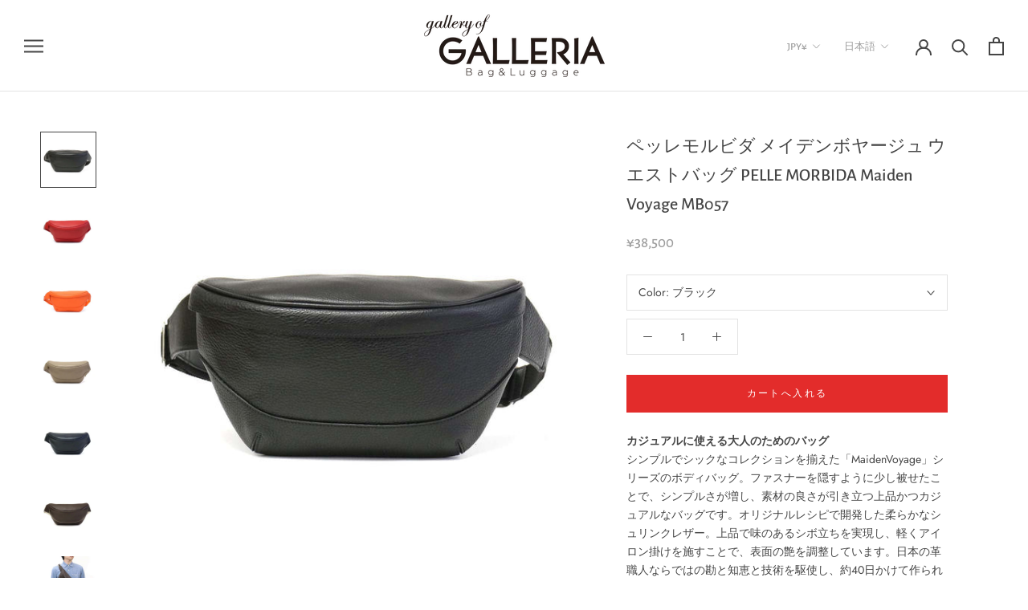

--- FILE ---
content_type: text/html; charset=utf-8
request_url: https://store.galleria-nism.com/products/mb057
body_size: 51137
content:
<!doctype html>

<html class="no-js" lang="ja" dir="ltr">
  <head>
    <!-- Google Tag Manager -->
<script>(function(w,d,s,l,i){w[l]=w[l]||[];w[l].push({'gtm.start':
new Date().getTime(),event:'gtm.js'});var f=d.getElementsByTagName(s)[0],
j=d.createElement(s),dl=l!='dataLayer'?'&l='+l:'';j.async=true;j.src=
'https://www.googletagmanager.com/gtm.js?id='+i+dl;f.parentNode.insertBefore(j,f);
})(window,document,'script','dataLayer','GTM-56P32VNF');</script>
<!-- End Google Tag Manager --><!-- /snippets/ls-head.liquid -->
<!-- /snippets/ls-sdk.liquid -->
<script type="text/javascript">
  window.LangShopConfig = {
    "currentLanguage": "ja",
    "currentCurrency": "jpy",
    "currentCountry": "JP",
    "shopifyLocales":[{"code":"ja","rootUrl":"\/"},{"code":"ko","rootUrl":"\/ko"},{"code":"ms","rootUrl":"\/ms"},{"code":"en","rootUrl":"\/en"}    ],"shopifyCurrencies": ["AED","AUD","AZN","BBD","BDT","BND","BWP","CAD","CHF","CNY","CRC","CZK","DJF","DKK","DZD","EGP","ETB","EUR","FJD","GBP","HKD","HNL","HUF","IDR","ILS","INR","ISK","JMD","JPY","KES","KHR","KRW","LAK","LBP","LKR","MAD","MKD","MMK","MNT","MOP","MUR","MVR","MYR","NGN","NPR","NZD","PEN","PGK","PHP","PKR","PLN","PYG","QAR","RON","RWF","SAR","SBD","SEK","SGD","SLL","THB","TTD","TWD","TZS","UGX","USD","UYU","VND","XOF","XPF"],
    "originalLanguage":{"code":"ja","alias":null,"title":"Japanese","icon":null,"published":true,"active":false},
    "targetLanguages":[],
    "languagesSwitchers":{"languageCurrency":{"status":"disabled","desktop":{"isActive":false,"generalCustomize":{"template":3,"displayed":"language","language":"name","languageFlag":false,"currency":"code","currencyFlag":false,"switcher":"floating","position":"bottom-left","verticalSliderValue":8,"verticalSliderDimension":"px","horizontalSliderValue":8,"horizontalSliderDimension":"px"},"advancedCustomize":{"switcherStyle":{"flagRounding":0,"flagPosition":"left","backgroundColor":"#202223","padding":{"left":16,"top":14,"right":16,"bottom":14},"paddingDimension":"px","fontSize":18,"fontSizeDimension":"px","fontFamily":"inherit","fontColor":"#FFFFFF","borderWidth":0,"borderWidthDimension":"px","borderRadius":0,"borderRadiusDimension":"px","borderColor":"#FFFFFF"},"dropDownStyle":{"backgroundColor":"#202223","padding":{"left":16,"top":14,"right":16,"bottom":14},"paddingDimension":"px","fontSize":18,"fontSizeDimension":"px","fontFamily":"inherit","fontColor":"#FFFFFF","borderWidth":0,"borderWidthDimension":"px","borderRadius":0,"borderRadiusDimension":"px","borderColor":"#FFFFFF"},"arrow":{"size":6,"sizeDimension":"px","color":"#FFFFFF"}}},"mobile":{"isActive":false,"sameAsDesktop":false,"generalCustomize":{"template":null,"displayed":"language-currency","language":"name","languageFlag":false,"currency":"code","currencyFlag":false,"switcher":"floating","position":"bottom-right","verticalSliderValue":99,"verticalSliderDimension":"px","horizontalSliderValue":99,"horizontalSliderDimension":"px"},"advancedCustomize":{"switcherStyle":{"flagRounding":0,"flagRoundingDimension":"px","flagPosition":"left","backgroundColor":"#FFFFFF","padding":{"left":16,"top":14,"right":16,"bottom":14},"paddingDimension":"px","fontSize":18,"fontSizeDimension":"px","fontFamily":"inherit","fontColor":"#202223","borderWidth":0,"borderWidthDimension":"px","borderRadius":0,"borderRadiusDimension":"px","borderColor":"#FFFFFF"},"dropDownStyle":{"backgroundColor":"#FFFFFF","padding":{"left":16,"top":12,"right":16,"bottom":12},"paddingDimension":"px","fontSize":18,"fontSizeDimension":"px","fontFamily":"inherit","fontColor":"#202223","borderWidth":0,"borderWidthDimension":"px","borderRadius":0,"borderRadiusDimension":"px","borderColor":"#FFFFFF"},"arrow":{"size":6,"sizeDimension":"px","color":"#1D1D1D"}}}},"autoDetection":{"status":"admin-only","alertType":"popup","popupContainer":{"position":"center","backgroundColor":"#FFFFFF","width":700,"widthDimension":"px","padding":{"left":20,"top":20,"right":20,"bottom":20},"paddingDimension":"px","borderWidth":0,"borderWidthDimension":"px","borderRadius":8,"borderRadiusDimension":"px","borderColor":"#FFFFFF","fontSize":18,"fontSizeDimension":"px","fontFamily":"inherit","fontColor":"#202223"},"bannerContainer":{"position":"top","backgroundColor":"#FFFFFF","width":8,"widthDimension":"px","padding":{"left":20,"top":20,"right":20,"bottom":20},"paddingDimension":"px","borderWidth":0,"borderWidthDimension":"px","borderRadius":8,"borderRadiusDimension":"px","borderColor":"#FFFFFF","fontSize":18,"fontSizeDimension":"px","fontFamily":"inherit","fontColor":"#202223"},"selectorContainer":{"backgroundColor":"#FFFFFF","padding":{"left":8,"top":8,"right":8,"bottom":8},"paddingDimension":"px","borderWidth":0,"borderWidthDimension":"px","borderRadius":8,"borderRadiusDimension":"px","borderColor":"#FFFFFF","fontSize":18,"fontSizeDimension":"px","fontFamily":"inherit","fontColor":"#202223"},"button":{"backgroundColor":"#FFFFFF","padding":{"left":8,"top":8,"right":8,"bottom":8},"paddingDimension":"px","borderWidth":0,"borderWidthDimension":"px","borderRadius":8,"borderRadiusDimension":"px","borderColor":"#FFFFFF","fontSize":18,"fontSizeDimension":"px","fontFamily":"inherit","fontColor":"#202223"},"closeIcon":{"size":16,"sizeDimension":"px","color":"#1D1D1D"}}},
    "defaultCurrency":{"code":"jpy","title":"Yen","icon":null,"rate":105.271,"formatWithCurrency":"¥{{amount}} JPY","formatWithoutCurrency":"¥{{amount}}"},
    "targetCurrencies":[],
    "currenciesSwitchers":[{"id":30318296,"title":null,"type":"dropdown","display":"all","position":"bottom-left","offset":"10px","shortTitles":false,"icons":"rounded","sprite":"flags","defaultStyles":true,"devices":{"mobile":{"visible":true,"minWidth":null,"maxWidth":{"value":480,"dimension":"px"}},"tablet":{"visible":true,"minWidth":{"value":481,"dimension":"px"},"maxWidth":{"value":1023,"dimension":"px"}},"desktop":{"visible":true,"minWidth":{"value":1024,"dimension":"px"},"maxWidth":null}},"styles":{"dropdown":{"activeContainer":{"padding":{"top":{"value":8,"dimension":"px"},"right":{"value":10,"dimension":"px"},"bottom":{"value":8,"dimension":"px"},"left":{"value":10,"dimension":"px"}},"background":"rgba(255,255,255,.95)","borderRadius":{"topLeft":{"value":0,"dimension":"px"},"topRight":{"value":0,"dimension":"px"},"bottomLeft":{"value":0,"dimension":"px"},"bottomRight":{"value":0,"dimension":"px"}},"borderTop":{"color":"rgba(224, 224, 224, 1)","style":"solid","width":{"value":1,"dimension":"px"}},"borderRight":{"color":"rgba(224, 224, 224, 1)","style":"solid","width":{"value":1,"dimension":"px"}},"borderBottom":{"color":"rgba(224, 224, 224, 1)","style":"solid","width":{"value":1,"dimension":"px"}},"borderLeft":{"color":"rgba(224, 224, 224, 1)","style":"solid","width":{"value":1,"dimension":"px"}}},"activeContainerHovered":null,"activeItem":{"fontSize":{"value":13,"dimension":"px"},"fontFamily":"Open Sans","color":"rgba(39, 46, 49, 1)"},"activeItemHovered":null,"activeItemIcon":{"offset":{"value":10,"dimension":"px"},"position":"left"},"dropdownContainer":{"animation":"sliding","background":"rgba(255,255,255,.95)","borderRadius":{"topLeft":{"value":0,"dimension":"px"},"topRight":{"value":0,"dimension":"px"},"bottomLeft":{"value":0,"dimension":"px"},"bottomRight":{"value":0,"dimension":"px"}},"borderTop":{"color":"rgba(224, 224, 224, 1)","style":"solid","width":{"value":1,"dimension":"px"}},"borderRight":{"color":"rgba(224, 224, 224, 1)","style":"solid","width":{"value":1,"dimension":"px"}},"borderBottom":{"color":"rgba(224, 224, 224, 1)","style":"solid","width":{"value":1,"dimension":"px"}},"borderLeft":{"color":"rgba(224, 224, 224, 1)","style":"solid","width":{"value":1,"dimension":"px"}},"padding":{"top":{"value":0,"dimension":"px"},"right":{"value":0,"dimension":"px"},"bottom":{"value":0,"dimension":"px"},"left":{"value":0,"dimension":"px"}}},"dropdownContainerHovered":null,"dropdownItem":{"padding":{"top":{"value":8,"dimension":"px"},"right":{"value":10,"dimension":"px"},"bottom":{"value":8,"dimension":"px"},"left":{"value":10,"dimension":"px"}},"fontSize":{"value":13,"dimension":"px"},"fontFamily":"Open Sans","color":"rgba(39, 46, 49, 1)"},"dropdownItemHovered":{"color":"rgba(27, 160, 227, 1)"},"dropdownItemIcon":{"position":"left","offset":{"value":10,"dimension":"px"}},"arrow":{"color":"rgba(39, 46, 49, 1)","position":"right","offset":{"value":20,"dimension":"px"},"size":{"value":6,"dimension":"px"}}},"inline":{"container":{"background":"rgba(255,255,255,.95)","borderRadius":{"topLeft":{"value":4,"dimension":"px"},"topRight":{"value":4,"dimension":"px"},"bottomLeft":{"value":4,"dimension":"px"},"bottomRight":{"value":4,"dimension":"px"}},"borderTop":{"color":"rgba(224, 224, 224, 1)","style":"solid","width":{"value":1,"dimension":"px"}},"borderRight":{"color":"rgba(224, 224, 224, 1)","style":"solid","width":{"value":1,"dimension":"px"}},"borderBottom":{"color":"rgba(224, 224, 224, 1)","style":"solid","width":{"value":1,"dimension":"px"}},"borderLeft":{"color":"rgba(224, 224, 224, 1)","style":"solid","width":{"value":1,"dimension":"px"}}},"containerHovered":null,"item":{"background":"transparent","padding":{"top":{"value":8,"dimension":"px"},"right":{"value":10,"dimension":"px"},"bottom":{"value":8,"dimension":"px"},"left":{"value":10,"dimension":"px"}},"fontSize":{"value":13,"dimension":"px"},"fontFamily":"Open Sans","color":"rgba(39, 46, 49, 1)"},"itemHovered":{"background":"rgba(245, 245, 245, 1)","color":"rgba(39, 46, 49, 1)"},"itemActive":{"background":"rgba(245, 245, 245, 1)","color":"rgba(27, 160, 227, 1)"},"itemIcon":{"position":"left","offset":{"value":10,"dimension":"px"}}},"ios":{"activeContainer":{"padding":{"top":{"value":0,"dimension":"px"},"right":{"value":0,"dimension":"px"},"bottom":{"value":0,"dimension":"px"},"left":{"value":0,"dimension":"px"}},"background":"rgba(255,255,255,.95)","borderRadius":{"topLeft":{"value":0,"dimension":"px"},"topRight":{"value":0,"dimension":"px"},"bottomLeft":{"value":0,"dimension":"px"},"bottomRight":{"value":0,"dimension":"px"}},"borderTop":{"color":"rgba(224, 224, 224, 1)","style":"solid","width":{"value":1,"dimension":"px"}},"borderRight":{"color":"rgba(224, 224, 224, 1)","style":"solid","width":{"value":1,"dimension":"px"}},"borderBottom":{"color":"rgba(224, 224, 224, 1)","style":"solid","width":{"value":1,"dimension":"px"}},"borderLeft":{"color":"rgba(224, 224, 224, 1)","style":"solid","width":{"value":1,"dimension":"px"}}},"activeContainerHovered":null,"activeItem":{"fontSize":{"value":13,"dimension":"px"},"fontFamily":"Open Sans","color":"rgba(39, 46, 49, 1)","padding":{"top":{"value":8,"dimension":"px"},"right":{"value":10,"dimension":"px"},"bottom":{"value":8,"dimension":"px"},"left":{"value":10,"dimension":"px"}}},"activeItemHovered":null,"activeItemIcon":{"position":"left","offset":{"value":10,"dimension":"px"}},"modalOverlay":{"background":"rgba(0, 0, 0, 0.7)"},"wheelButtonsContainer":{"background":"rgba(255, 255, 255, 1)","padding":{"top":{"value":8,"dimension":"px"},"right":{"value":10,"dimension":"px"},"bottom":{"value":8,"dimension":"px"},"left":{"value":10,"dimension":"px"}},"borderTop":{"color":"rgba(224, 224, 224, 1)","style":"solid","width":{"value":0,"dimension":"px"}},"borderRight":{"color":"rgba(224, 224, 224, 1)","style":"solid","width":{"value":0,"dimension":"px"}},"borderBottom":{"color":"rgba(224, 224, 224, 1)","style":"solid","width":{"value":1,"dimension":"px"}},"borderLeft":{"color":"rgba(224, 224, 224, 1)","style":"solid","width":{"value":0,"dimension":"px"}}},"wheelCloseButton":{"fontSize":{"value":14,"dimension":"px"},"fontFamily":"Open Sans","color":"rgba(39, 46, 49, 1)","fontWeight":"bold"},"wheelCloseButtonHover":null,"wheelSubmitButton":{"fontSize":{"value":14,"dimension":"px"},"fontFamily":"Open Sans","color":"rgba(39, 46, 49, 1)","fontWeight":"bold"},"wheelSubmitButtonHover":null,"wheelPanelContainer":{"background":"rgba(255, 255, 255, 1)"},"wheelLine":{"borderTop":{"color":"rgba(224, 224, 224, 1)","style":"solid","width":{"value":1,"dimension":"px"}},"borderRight":{"color":"rgba(224, 224, 224, 1)","style":"solid","width":{"value":0,"dimension":"px"}},"borderBottom":{"color":"rgba(224, 224, 224, 1)","style":"solid","width":{"value":1,"dimension":"px"}},"borderLeft":{"color":"rgba(224, 224, 224, 1)","style":"solid","width":{"value":0,"dimension":"px"}}},"wheelItem":{"background":"transparent","padding":{"top":{"value":8,"dimension":"px"},"right":{"value":10,"dimension":"px"},"bottom":{"value":8,"dimension":"px"},"left":{"value":10,"dimension":"px"}},"fontSize":{"value":13,"dimension":"px"},"fontFamily":"Open Sans","color":"rgba(39, 46, 49, 1)","justifyContent":"flex-start"},"wheelItemIcon":{"position":"left","offset":{"value":10,"dimension":"px"}}},"modal":{"activeContainer":{"padding":{"top":{"value":0,"dimension":"px"},"right":{"value":0,"dimension":"px"},"bottom":{"value":0,"dimension":"px"},"left":{"value":0,"dimension":"px"}},"background":"rgba(255,255,255,.95)","borderRadius":{"topLeft":{"value":0,"dimension":"px"},"topRight":{"value":0,"dimension":"px"},"bottomLeft":{"value":0,"dimension":"px"},"bottomRight":{"value":0,"dimension":"px"}},"borderTop":{"color":"rgba(224, 224, 224, 1)","style":"solid","width":{"value":1,"dimension":"px"}},"borderRight":{"color":"rgba(224, 224, 224, 1)","style":"solid","width":{"value":1,"dimension":"px"}},"borderBottom":{"color":"rgba(224, 224, 224, 1)","style":"solid","width":{"value":1,"dimension":"px"}},"borderLeft":{"color":"rgba(224, 224, 224, 1)","style":"solid","width":{"value":1,"dimension":"px"}}},"activeContainerHovered":null,"activeItem":{"fontSize":{"value":13,"dimension":"px"},"fontFamily":"Open Sans","color":"rgba(39, 46, 49, 1)","padding":{"top":{"value":8,"dimension":"px"},"right":{"value":10,"dimension":"px"},"bottom":{"value":8,"dimension":"px"},"left":{"value":10,"dimension":"px"}}},"activeItemHovered":null,"activeItemIcon":{"position":"left","offset":{"value":10,"dimension":"px"}},"modalOverlay":{"background":"rgba(0, 0, 0, 0.7)"},"modalContent":{"animation":"sliding-down","background":"rgba(255, 255, 255, 1)","maxHeight":{"value":80,"dimension":"vh"},"maxWidth":{"value":80,"dimension":"vw"},"width":{"value":320,"dimension":"px"}},"modalContentHover":null,"modalItem":{"reverseElements":true,"fontSize":{"value":11,"dimension":"px"},"fontFamily":"Open Sans","color":"rgba(102, 102, 102, 1)","textTransform":"uppercase","fontWeight":"bold","justifyContent":"space-between","letterSpacing":{"value":3,"dimension":"px"},"padding":{"top":{"value":20,"dimension":"px"},"right":{"value":26,"dimension":"px"},"bottom":{"value":20,"dimension":"px"},"left":{"value":26,"dimension":"px"}}},"modalItemIcon":{"offset":{"value":20,"dimension":"px"}},"modalItemRadio":{"size":{"value":20,"dimension":"px"},"offset":{"value":20,"dimension":"px"},"color":"rgba(193, 202, 202, 1)"},"modalItemHovered":{"background":"rgba(255, 103, 99, 0.5)","color":"rgba(254, 236, 233, 1)"},"modalItemHoveredRadio":{"size":{"value":20,"dimension":"px"},"offset":{"value":20,"dimension":"px"},"color":"rgba(254, 236, 233, 1)"},"modalActiveItem":{"fontSize":{"value":15,"dimension":"px"},"color":"rgba(254, 236, 233, 1)","background":"rgba(255, 103, 99, 1)"},"modalActiveItemRadio":{"size":{"value":24,"dimension":"px"},"offset":{"value":18,"dimension":"px"},"color":"rgba(255, 255, 255, 1)"},"modalActiveItemHovered":null,"modalActiveItemHoveredRadio":null},"select":{"container":{"background":"rgba(255,255,255, 1)","borderRadius":{"topLeft":{"value":4,"dimension":"px"},"topRight":{"value":4,"dimension":"px"},"bottomLeft":{"value":4,"dimension":"px"},"bottomRight":{"value":4,"dimension":"px"}},"borderTop":{"color":"rgba(204, 204, 204, 1)","style":"solid","width":{"value":1,"dimension":"px"}},"borderRight":{"color":"rgba(204, 204, 204, 1)","style":"solid","width":{"value":1,"dimension":"px"}},"borderBottom":{"color":"rgba(204, 204, 204, 1)","style":"solid","width":{"value":1,"dimension":"px"}},"borderLeft":{"color":"rgba(204, 204, 204, 1)","style":"solid","width":{"value":1,"dimension":"px"}}},"text":{"padding":{"top":{"value":5,"dimension":"px"},"right":{"value":8,"dimension":"px"},"bottom":{"value":5,"dimension":"px"},"left":{"value":8,"dimension":"px"}},"fontSize":{"value":13,"dimension":"px"},"fontFamily":"Open Sans","color":"rgba(39, 46, 49, 1)"}}},"disabled":false}],
    "languageDetection":"browser",
    "languagesCountries":[{"code":"ja","countries":["jp"]},{"code":"en","countries":["as","ai","ag","ar","aw","au","bs","bh","bd","bb","bz","bm","bw","br","io","kh","cm","ca","ky","cx","ck","cr","cy","dk","dm","eg","et","fk","fj","gm","gh","gi","gr","gl","gd","gu","gg","gy","hk","is","in","id","ie","im","il","jm","je","jo","ke","ki","kw","la","lb","ls","lr","ly","mv","mt","mh","mu","fm","mc","ms","na","nr","np","an","nz","ni","ng","nu","nf","mp","om","pk","pw","pa","pg","ph","pn","pr","qa","rw","sh","kn","lc","vc","ws","sc","sl","sg","sb","so","za","gs","lk","sd","sr","sz","sy","tz","th","tl","tk","to","tt","tc","tv","ug","ua","ae","gb","us","um","vu","vn","vg","vi","zm","zw","bq","ss","sx","cw"]},{"code":"ko","countries":["kr","kp"]},{"code":"ms","countries":["bn","cc","my"]},{"code":"zh-TW","countries":[]}],
    "languagesBrowsers":[{"code":"ja","browsers":["ja"]},{"code":"en","browsers":["en"]},{"code":"ko","browsers":["ko"]},{"code":"ms","browsers":["ms"]},{"code":"zh-TW","browsers":["zh-TW"]}],
    "currencyDetection":"language",
    "currenciesLanguages":null,
    "currenciesCountries":null,
    "recommendationAlert":{"enabled":false,"type":"banner","styles":{"banner":{"bannerContainer":{"position":"top","spacing":10,"borderTop":{"color":"rgba(0,0,0,0.2)","style":"solid","width":{"value":0,"dimension":"px"}},"borderRight":{"color":"rgba(0,0,0,0.2)","style":"solid","width":{"value":0,"dimension":"px"}},"borderBottom":{"color":"rgba(0,0,0,0.2)","style":"solid","width":{"value":1,"dimension":"px"}},"borderLeft":{"color":"rgba(0,0,0,0.2)","style":"solid","width":{"value":0,"dimension":"px"}},"padding":{"top":{"value":23,"dimension":"px"},"right":{"value":55,"dimension":"px"},"bottom":{"value":23,"dimension":"px"},"left":{"value":55,"dimension":"px"}},"background":"rgba(255, 255, 255, 1)"},"bannerMessage":{"fontSize":{"value":16,"dimension":"px"}},"selectorContainer":{"background":"rgba(244,244,244, 1)","borderRadius":{"topLeft":{"value":2,"dimension":"px"},"topRight":{"value":2,"dimension":"px"},"bottomLeft":{"value":2,"dimension":"px"},"bottomRight":{"value":2,"dimension":"px"}},"borderTop":{"color":"rgba(204, 204, 204, 1)","style":"solid","width":{"value":0,"dimension":"px"}},"borderRight":{"color":"rgba(204, 204, 204, 1)","style":"solid","width":{"value":0,"dimension":"px"}},"borderBottom":{"color":"rgba(204, 204, 204, 1)","style":"solid","width":{"value":0,"dimension":"px"}},"borderLeft":{"color":"rgba(204, 204, 204, 1)","style":"solid","width":{"value":0,"dimension":"px"}}},"selectorContainerHovered":null,"selectorText":{"padding":{"top":{"value":8,"dimension":"px"},"right":{"value":8,"dimension":"px"},"bottom":{"value":8,"dimension":"px"},"left":{"value":8,"dimension":"px"}},"fontSize":{"value":16,"dimension":"px"},"fontFamily":"Open Sans","color":"rgba(39, 46, 49, 1)"},"selectorTextHovered":null,"changeButton":{"borderTop":{"color":"transparent","style":"solid","width":{"value":0,"dimension":"px"}},"borderRight":{"color":"transparent","style":"solid","width":{"value":0,"dimension":"px"}},"borderBottom":{"color":"transparent","style":"solid","width":{"value":0,"dimension":"px"}},"borderLeft":{"color":"transparent","style":"solid","width":{"value":0,"dimension":"px"}},"fontSize":{"value":16,"dimension":"px"},"borderRadius":{"topLeft":{"value":2,"dimension":"px"},"topRight":{"value":2,"dimension":"px"},"bottomLeft":{"value":2,"dimension":"px"},"bottomRight":{"value":2,"dimension":"px"}},"padding":{"top":{"value":8,"dimension":"px"},"right":{"value":8,"dimension":"px"},"bottom":{"value":8,"dimension":"px"},"left":{"value":8,"dimension":"px"}},"background":"rgba(0, 0, 0, 1)","color":"rgba(255, 255, 255, 1)"},"changeButtonHovered":null,"closeButton":{"fontSize":{"value":16,"dimension":"px"},"color":"rgba(0, 0, 0, 1)"},"closeButtonHovered":null},"popup":{"popupContainer":{"maxWidth":{"value":30,"dimension":"rem"},"position":"bottom-left","spacing":10,"offset":{"value":1,"dimension":"em"},"borderTop":{"color":"rgba(0,0,0,0.2)","style":"solid","width":{"value":0,"dimension":"px"}},"borderRight":{"color":"rgba(0,0,0,0.2)","style":"solid","width":{"value":0,"dimension":"px"}},"borderBottom":{"color":"rgba(0,0,0,0.2)","style":"solid","width":{"value":1,"dimension":"px"}},"borderLeft":{"color":"rgba(0,0,0,0.2)","style":"solid","width":{"value":0,"dimension":"px"}},"borderRadius":{"topLeft":{"value":0,"dimension":"px"},"topRight":{"value":0,"dimension":"px"},"bottomLeft":{"value":0,"dimension":"px"},"bottomRight":{"value":0,"dimension":"px"}},"padding":{"top":{"value":15,"dimension":"px"},"right":{"value":20,"dimension":"px"},"bottom":{"value":15,"dimension":"px"},"left":{"value":20,"dimension":"px"}},"background":"rgba(255, 255, 255, 1)"},"popupMessage":{"fontSize":{"value":16,"dimension":"px"}},"selectorContainer":{"background":"rgba(244,244,244, 1)","borderRadius":{"topLeft":{"value":2,"dimension":"px"},"topRight":{"value":2,"dimension":"px"},"bottomLeft":{"value":2,"dimension":"px"},"bottomRight":{"value":2,"dimension":"px"}},"borderTop":{"color":"rgba(204, 204, 204, 1)","style":"solid","width":{"value":0,"dimension":"px"}},"borderRight":{"color":"rgba(204, 204, 204, 1)","style":"solid","width":{"value":0,"dimension":"px"}},"borderBottom":{"color":"rgba(204, 204, 204, 1)","style":"solid","width":{"value":0,"dimension":"px"}},"borderLeft":{"color":"rgba(204, 204, 204, 1)","style":"solid","width":{"value":0,"dimension":"px"}}},"selectorContainerHovered":null,"selectorText":{"padding":{"top":{"value":8,"dimension":"px"},"right":{"value":8,"dimension":"px"},"bottom":{"value":8,"dimension":"px"},"left":{"value":8,"dimension":"px"}},"fontSize":{"value":16,"dimension":"px"},"fontFamily":"Open Sans","color":"rgba(39, 46, 49, 1)"},"selectorTextHovered":null,"changeButton":{"borderTop":{"color":"transparent","style":"solid","width":{"value":0,"dimension":"px"}},"borderRight":{"color":"transparent","style":"solid","width":{"value":0,"dimension":"px"}},"borderBottom":{"color":"transparent","style":"solid","width":{"value":0,"dimension":"px"}},"borderLeft":{"color":"transparent","style":"solid","width":{"value":0,"dimension":"px"}},"fontSize":{"value":16,"dimension":"px"},"borderRadius":{"topLeft":{"value":2,"dimension":"px"},"topRight":{"value":2,"dimension":"px"},"bottomLeft":{"value":2,"dimension":"px"},"bottomRight":{"value":2,"dimension":"px"}},"padding":{"top":{"value":8,"dimension":"px"},"right":{"value":8,"dimension":"px"},"bottom":{"value":8,"dimension":"px"},"left":{"value":8,"dimension":"px"}},"background":"rgba(0, 0, 0, 1)","color":"rgba(255, 255, 255, 1)"},"changeButtonHovered":null,"closeButton":{"fontSize":{"value":16,"dimension":"px"},"color":"rgba(0, 0, 0, 1)"},"closeButtonHovered":null}}},
    "currencyInQueryParam":true,
    "allowAutomaticRedirects":true,
    "storeMoneyFormat": "¥{{amount_no_decimals}}",
    "storeMoneyWithCurrencyFormat": "¥{{amount_no_decimals}} JPY",
    "themeDynamics":[],
    "dynamicThemeDomObserverInterval":0,
    "abilities":[{"id":1,"name":"use-analytics","expiresAt":null},{"id":16,"name":"use-setup-free-translation","expiresAt":null},{"id":2,"name":"use-agency-translation","expiresAt":null}],
    "isAdmin":false,
    "isPreview":false,
    "i18n":{"ja": {
            "recommendation_alert": {
                "currency_language_suggestion": null,
                "language_suggestion": null,
                "currency_suggestion": null,
                "change": null
            },
            "switchers": {
                "ios_switcher": {
                    "done": null,
                    "close": null
                }
            },
            "languages": {"ja": "Japanese"

            },
            "currencies": {"jpy": null}
        }}};
</script>
<script src="//store.galleria-nism.com/cdn/shop/t/14/assets/ls-sdk.js?v=143755084154891904311640843522&proxy_prefix=/apps/langshop" defer></script><meta charset="utf-8"> 
    <meta http-equiv="X-UA-Compatible" content="IE=edge,chrome=1">
    <meta name="viewport" content="width=device-width, initial-scale=1.0, height=device-height, minimum-scale=1.0, maximum-scale=1.0">
    <meta name="theme-color" content="">

    <title>
      ペッレモルビダ メイデンボヤージュ ウエストバッグ PELLE MORBIDA Maiden Voyage MB057 &ndash; GALLERIA Bag&amp;Luggage
    </title><meta name="description" content="カジュアルに使える大人のためのバッグシンプルでシックなコレクションを揃えた「MaidenVoyage」シリーズのボディバッグ。ファスナーを隠すように少し被せたことで、シンプルさが増し、素材の良さが引き立つ上品かつカジュアルなバッグです。オリジナルレシピで開発した柔らかなシュリンクレザー。上品で味のあるシボ立ちを実現し、軽くアイロン掛けを施すことで、表面の艶を調整しています。日本の革職人ならではの勘と知恵と技術を駆使し、約40日かけて作られたこだわりの素材です。身の回りの荷物をまとめて収納できるメインルーム。コンパクトなサイズながら見た目以上に収納できるのが特徴です。また、内側にジップポケットを備え、小物類の整理もできる作りとなってい"><link rel="canonical" href="https://store.galleria-nism.com/products/mb057"><meta property="og:type" content="product">
  <meta property="og:title" content="ペッレモルビダ メイデンボヤージュ ウエストバッグ PELLE MORBIDA Maiden Voyage MB057"><meta property="og:image" content="http://store.galleria-nism.com/cdn/shop/files/mb057-blk_fe6dfa46-7710-4664-9f6e-aac8d535395b_1024x.jpg?v=1755681388">
    <meta property="og:image:secure_url" content="https://store.galleria-nism.com/cdn/shop/files/mb057-blk_fe6dfa46-7710-4664-9f6e-aac8d535395b_1024x.jpg?v=1755681388"><meta property="og:image" content="http://store.galleria-nism.com/cdn/shop/files/mb057-red_7ce98676-7473-4932-ad2d-120f2e168882_1024x.jpg?v=1755681388">
    <meta property="og:image:secure_url" content="https://store.galleria-nism.com/cdn/shop/files/mb057-red_7ce98676-7473-4932-ad2d-120f2e168882_1024x.jpg?v=1755681388"><meta property="og:image" content="http://store.galleria-nism.com/cdn/shop/files/mb057-org_53f28777-4868-44a9-90b3-eb11bd95b976_1024x.jpg?v=1755681388">
    <meta property="og:image:secure_url" content="https://store.galleria-nism.com/cdn/shop/files/mb057-org_53f28777-4868-44a9-90b3-eb11bd95b976_1024x.jpg?v=1755681388"><meta property="product:price:amount" content="38,500">
  <meta property="product:price:currency" content="JPY"><meta property="og:description" content="カジュアルに使える大人のためのバッグシンプルでシックなコレクションを揃えた「MaidenVoyage」シリーズのボディバッグ。ファスナーを隠すように少し被せたことで、シンプルさが増し、素材の良さが引き立つ上品かつカジュアルなバッグです。オリジナルレシピで開発した柔らかなシュリンクレザー。上品で味のあるシボ立ちを実現し、軽くアイロン掛けを施すことで、表面の艶を調整しています。日本の革職人ならではの勘と知恵と技術を駆使し、約40日かけて作られたこだわりの素材です。身の回りの荷物をまとめて収納できるメインルーム。コンパクトなサイズながら見た目以上に収納できるのが特徴です。また、内側にジップポケットを備え、小物類の整理もできる作りとなってい"><meta property="og:url" content="https://store.galleria-nism.com/products/mb057">
<meta property="og:site_name" content="GALLERIA Bag&amp;Luggage"><meta name="twitter:card" content="summary"><meta name="twitter:title" content="ペッレモルビダ メイデンボヤージュ ウエストバッグ PELLE MORBIDA Maiden Voyage MB057">
  <meta name="twitter:description" content="カジュアルに使える大人のためのバッグシンプルでシックなコレクションを揃えた「MaidenVoyage」シリーズのボディバッグ。ファスナーを隠すように少し被せたことで、シンプルさが増し、素材の良さが引き立つ上品かつカジュアルなバッグです。オリジナルレシピで開発した柔らかなシュリンクレザー。上品で味のあるシボ立ちを実現し、軽くアイロン掛けを施すことで、表面の艶を調整しています。日本の革職人ならではの勘と知恵と技術を駆使し、約40日かけて作られたこだわりの素材です。身の回りの荷物をまとめて収納できるメインルーム。コンパクトなサイズながら見た目以上に収納できるのが特徴です。また、内側にジップポケットを備え、小物類の整理もできる作りとなっています。仕様詳細素材：牛革生産国：日本内側：ジップポケット（L）×1付属品：オリジナル収納袋×1※メーカーによる商品改善などにより、仕様が変更される場合も御座います。商品サイズ（実寸）本体：約 W310×H180×D120（mm）ショルダーストラップ：長さ 約 840～1240（mm）×幅 約 40～60（mm）重量：約 420グラム※サイズはmm単位の表記となります。※サイズは当店計測の実寸値となります。※製品により若干の個体差が生じます。ご購入時の注意点※付属品の収納袋は、メーカーの意向により、デザインの変更や廃止になる場合がございます。※天然皮革を使用する製品のほとんどが、天然皮革ならではの風合いを生かして作られているため、表面にキズ・色ムラ・シワがある場合がございます。特性上、革の表面にはキズ・色ムラ・シワなどがございますが、良品となりますので予めご了承ください。※水濡れ（雨・汗など）や日焼けによる色落ち、退色は避けられませんので、夏季、雨天でのご使用、また淡い色の服装に合わせる場合は十分にご注意ください。※使用しているアルミファスナーは素材の性質上、ファスナーの開閉によってアルミの粉が生地を汚す場合がございます。また、はじめはファスナーに引っ掛かりを感じる場合がございますが、使用回数によって軽減されます。ファスナーの特性として、ご了承ください。※こちらの商品に化粧箱は付属しておりません。予めご了承ください。※極力実物に近い色味を再現しておりますが、モニター等の条件により画面上と実物では色味が異なって見える場合がございます。">
  <meta name="twitter:image" content="https://store.galleria-nism.com/cdn/shop/files/mb057-blk_fe6dfa46-7710-4664-9f6e-aac8d535395b_600x600_crop_center.jpg?v=1755681388">

    <script>window.performance && window.performance.mark && window.performance.mark('shopify.content_for_header.start');</script><meta id="shopify-digital-wallet" name="shopify-digital-wallet" content="/29273129013/digital_wallets/dialog">
<meta name="shopify-checkout-api-token" content="1f699f8ec47a1c6dfa759f449ecb4144">
<link rel="alternate" hreflang="x-default" href="https://store.galleria-nism.com/products/mb057">
<link rel="alternate" hreflang="ja" href="https://store.galleria-nism.com/products/mb057">
<link rel="alternate" hreflang="ko" href="https://store.galleria-nism.com/ko/products/mb057">
<link rel="alternate" hreflang="ms" href="https://store.galleria-nism.com/ms/products/mb057">
<link rel="alternate" hreflang="en" href="https://store.galleria-nism.com/en/products/mb057">
<link rel="alternate" hreflang="ja-CN" href="https://store.galleria-nism.com/ja-cn/products/mb057">
<link rel="alternate" hreflang="en-CN" href="https://store.galleria-nism.com/en-cn/products/mb057">
<link rel="alternate" hreflang="ko-CN" href="https://store.galleria-nism.com/ko-cn/products/mb057">
<link rel="alternate" hreflang="ms-CN" href="https://store.galleria-nism.com/ms-cn/products/mb057">
<link rel="alternate" hreflang="ja-TW" href="https://store.galleria-nism.com/ja-tw/products/mb057">
<link rel="alternate" hreflang="en-TW" href="https://store.galleria-nism.com/en-tw/products/mb057">
<link rel="alternate" hreflang="ko-TW" href="https://store.galleria-nism.com/ko-tw/products/mb057">
<link rel="alternate" hreflang="ms-TW" href="https://store.galleria-nism.com/ms-tw/products/mb057">
<link rel="alternate" hreflang="ja-HK" href="https://store.galleria-nism.com/ja-hk/products/mb057">
<link rel="alternate" type="application/json+oembed" href="https://store.galleria-nism.com/products/mb057.oembed">
<script async="async" src="/checkouts/internal/preloads.js?locale=ja-JP"></script>
<script id="apple-pay-shop-capabilities" type="application/json">{"shopId":29273129013,"countryCode":"JP","currencyCode":"JPY","merchantCapabilities":["supports3DS"],"merchantId":"gid:\/\/shopify\/Shop\/29273129013","merchantName":"GALLERIA Bag\u0026Luggage","requiredBillingContactFields":["postalAddress","email","phone"],"requiredShippingContactFields":["postalAddress","email","phone"],"shippingType":"shipping","supportedNetworks":["visa","masterCard","amex","jcb","discover"],"total":{"type":"pending","label":"GALLERIA Bag\u0026Luggage","amount":"1.00"},"shopifyPaymentsEnabled":true,"supportsSubscriptions":true}</script>
<script id="shopify-features" type="application/json">{"accessToken":"1f699f8ec47a1c6dfa759f449ecb4144","betas":["rich-media-storefront-analytics"],"domain":"store.galleria-nism.com","predictiveSearch":false,"shopId":29273129013,"locale":"ja"}</script>
<script>var Shopify = Shopify || {};
Shopify.shop = "galleria-bagandluggage.myshopify.com";
Shopify.locale = "ja";
Shopify.currency = {"active":"JPY","rate":"1.0"};
Shopify.country = "JP";
Shopify.theme = {"name":"LangShop | Prestige","id":82848514101,"schema_name":"LangShop Theme","schema_version":"2.9.1","theme_store_id":null,"role":"main"};
Shopify.theme.handle = "null";
Shopify.theme.style = {"id":null,"handle":null};
Shopify.cdnHost = "store.galleria-nism.com/cdn";
Shopify.routes = Shopify.routes || {};
Shopify.routes.root = "/";</script>
<script type="module">!function(o){(o.Shopify=o.Shopify||{}).modules=!0}(window);</script>
<script>!function(o){function n(){var o=[];function n(){o.push(Array.prototype.slice.apply(arguments))}return n.q=o,n}var t=o.Shopify=o.Shopify||{};t.loadFeatures=n(),t.autoloadFeatures=n()}(window);</script>
<script id="shop-js-analytics" type="application/json">{"pageType":"product"}</script>
<script defer="defer" async type="module" src="//store.galleria-nism.com/cdn/shopifycloud/shop-js/modules/v2/client.init-shop-cart-sync_0MstufBG.ja.esm.js"></script>
<script defer="defer" async type="module" src="//store.galleria-nism.com/cdn/shopifycloud/shop-js/modules/v2/chunk.common_jll-23Z1.esm.js"></script>
<script defer="defer" async type="module" src="//store.galleria-nism.com/cdn/shopifycloud/shop-js/modules/v2/chunk.modal_HXih6-AF.esm.js"></script>
<script type="module">
  await import("//store.galleria-nism.com/cdn/shopifycloud/shop-js/modules/v2/client.init-shop-cart-sync_0MstufBG.ja.esm.js");
await import("//store.galleria-nism.com/cdn/shopifycloud/shop-js/modules/v2/chunk.common_jll-23Z1.esm.js");
await import("//store.galleria-nism.com/cdn/shopifycloud/shop-js/modules/v2/chunk.modal_HXih6-AF.esm.js");

  window.Shopify.SignInWithShop?.initShopCartSync?.({"fedCMEnabled":true,"windoidEnabled":true});

</script>
<script id="__st">var __st={"a":29273129013,"offset":32400,"reqid":"7a471e62-7f2e-44bc-809d-d5501078464c-1769039537","pageurl":"store.galleria-nism.com\/products\/mb057","u":"56cae2f35b96","p":"product","rtyp":"product","rid":4633546162229};</script>
<script>window.ShopifyPaypalV4VisibilityTracking = true;</script>
<script id="captcha-bootstrap">!function(){'use strict';const t='contact',e='account',n='new_comment',o=[[t,t],['blogs',n],['comments',n],[t,'customer']],c=[[e,'customer_login'],[e,'guest_login'],[e,'recover_customer_password'],[e,'create_customer']],r=t=>t.map((([t,e])=>`form[action*='/${t}']:not([data-nocaptcha='true']) input[name='form_type'][value='${e}']`)).join(','),a=t=>()=>t?[...document.querySelectorAll(t)].map((t=>t.form)):[];function s(){const t=[...o],e=r(t);return a(e)}const i='password',u='form_key',d=['recaptcha-v3-token','g-recaptcha-response','h-captcha-response',i],f=()=>{try{return window.sessionStorage}catch{return}},m='__shopify_v',_=t=>t.elements[u];function p(t,e,n=!1){try{const o=window.sessionStorage,c=JSON.parse(o.getItem(e)),{data:r}=function(t){const{data:e,action:n}=t;return t[m]||n?{data:e,action:n}:{data:t,action:n}}(c);for(const[e,n]of Object.entries(r))t.elements[e]&&(t.elements[e].value=n);n&&o.removeItem(e)}catch(o){console.error('form repopulation failed',{error:o})}}const l='form_type',E='cptcha';function T(t){t.dataset[E]=!0}const w=window,h=w.document,L='Shopify',v='ce_forms',y='captcha';let A=!1;((t,e)=>{const n=(g='f06e6c50-85a8-45c8-87d0-21a2b65856fe',I='https://cdn.shopify.com/shopifycloud/storefront-forms-hcaptcha/ce_storefront_forms_captcha_hcaptcha.v1.5.2.iife.js',D={infoText:'hCaptchaによる保護',privacyText:'プライバシー',termsText:'利用規約'},(t,e,n)=>{const o=w[L][v],c=o.bindForm;if(c)return c(t,g,e,D).then(n);var r;o.q.push([[t,g,e,D],n]),r=I,A||(h.body.append(Object.assign(h.createElement('script'),{id:'captcha-provider',async:!0,src:r})),A=!0)});var g,I,D;w[L]=w[L]||{},w[L][v]=w[L][v]||{},w[L][v].q=[],w[L][y]=w[L][y]||{},w[L][y].protect=function(t,e){n(t,void 0,e),T(t)},Object.freeze(w[L][y]),function(t,e,n,w,h,L){const[v,y,A,g]=function(t,e,n){const i=e?o:[],u=t?c:[],d=[...i,...u],f=r(d),m=r(i),_=r(d.filter((([t,e])=>n.includes(e))));return[a(f),a(m),a(_),s()]}(w,h,L),I=t=>{const e=t.target;return e instanceof HTMLFormElement?e:e&&e.form},D=t=>v().includes(t);t.addEventListener('submit',(t=>{const e=I(t);if(!e)return;const n=D(e)&&!e.dataset.hcaptchaBound&&!e.dataset.recaptchaBound,o=_(e),c=g().includes(e)&&(!o||!o.value);(n||c)&&t.preventDefault(),c&&!n&&(function(t){try{if(!f())return;!function(t){const e=f();if(!e)return;const n=_(t);if(!n)return;const o=n.value;o&&e.removeItem(o)}(t);const e=Array.from(Array(32),(()=>Math.random().toString(36)[2])).join('');!function(t,e){_(t)||t.append(Object.assign(document.createElement('input'),{type:'hidden',name:u})),t.elements[u].value=e}(t,e),function(t,e){const n=f();if(!n)return;const o=[...t.querySelectorAll(`input[type='${i}']`)].map((({name:t})=>t)),c=[...d,...o],r={};for(const[a,s]of new FormData(t).entries())c.includes(a)||(r[a]=s);n.setItem(e,JSON.stringify({[m]:1,action:t.action,data:r}))}(t,e)}catch(e){console.error('failed to persist form',e)}}(e),e.submit())}));const S=(t,e)=>{t&&!t.dataset[E]&&(n(t,e.some((e=>e===t))),T(t))};for(const o of['focusin','change'])t.addEventListener(o,(t=>{const e=I(t);D(e)&&S(e,y())}));const B=e.get('form_key'),M=e.get(l),P=B&&M;t.addEventListener('DOMContentLoaded',(()=>{const t=y();if(P)for(const e of t)e.elements[l].value===M&&p(e,B);[...new Set([...A(),...v().filter((t=>'true'===t.dataset.shopifyCaptcha))])].forEach((e=>S(e,t)))}))}(h,new URLSearchParams(w.location.search),n,t,e,['guest_login'])})(!0,!0)}();</script>
<script integrity="sha256-4kQ18oKyAcykRKYeNunJcIwy7WH5gtpwJnB7kiuLZ1E=" data-source-attribution="shopify.loadfeatures" defer="defer" src="//store.galleria-nism.com/cdn/shopifycloud/storefront/assets/storefront/load_feature-a0a9edcb.js" crossorigin="anonymous"></script>
<script data-source-attribution="shopify.dynamic_checkout.dynamic.init">var Shopify=Shopify||{};Shopify.PaymentButton=Shopify.PaymentButton||{isStorefrontPortableWallets:!0,init:function(){window.Shopify.PaymentButton.init=function(){};var t=document.createElement("script");t.src="https://store.galleria-nism.com/cdn/shopifycloud/portable-wallets/latest/portable-wallets.ja.js",t.type="module",document.head.appendChild(t)}};
</script>
<script data-source-attribution="shopify.dynamic_checkout.buyer_consent">
  function portableWalletsHideBuyerConsent(e){var t=document.getElementById("shopify-buyer-consent"),n=document.getElementById("shopify-subscription-policy-button");t&&n&&(t.classList.add("hidden"),t.setAttribute("aria-hidden","true"),n.removeEventListener("click",e))}function portableWalletsShowBuyerConsent(e){var t=document.getElementById("shopify-buyer-consent"),n=document.getElementById("shopify-subscription-policy-button");t&&n&&(t.classList.remove("hidden"),t.removeAttribute("aria-hidden"),n.addEventListener("click",e))}window.Shopify?.PaymentButton&&(window.Shopify.PaymentButton.hideBuyerConsent=portableWalletsHideBuyerConsent,window.Shopify.PaymentButton.showBuyerConsent=portableWalletsShowBuyerConsent);
</script>
<script data-source-attribution="shopify.dynamic_checkout.cart.bootstrap">document.addEventListener("DOMContentLoaded",(function(){function t(){return document.querySelector("shopify-accelerated-checkout-cart, shopify-accelerated-checkout")}if(t())Shopify.PaymentButton.init();else{new MutationObserver((function(e,n){t()&&(Shopify.PaymentButton.init(),n.disconnect())})).observe(document.body,{childList:!0,subtree:!0})}}));
</script>
<link id="shopify-accelerated-checkout-styles" rel="stylesheet" media="screen" href="https://store.galleria-nism.com/cdn/shopifycloud/portable-wallets/latest/accelerated-checkout-backwards-compat.css" crossorigin="anonymous">
<style id="shopify-accelerated-checkout-cart">
        #shopify-buyer-consent {
  margin-top: 1em;
  display: inline-block;
  width: 100%;
}

#shopify-buyer-consent.hidden {
  display: none;
}

#shopify-subscription-policy-button {
  background: none;
  border: none;
  padding: 0;
  text-decoration: underline;
  font-size: inherit;
  cursor: pointer;
}

#shopify-subscription-policy-button::before {
  box-shadow: none;
}

      </style>

<script>window.performance && window.performance.mark && window.performance.mark('shopify.content_for_header.end');</script>

    <link rel="stylesheet" href="//store.galleria-nism.com/cdn/shop/t/14/assets/theme.scss.css?v=68737857412397592071764566396">
    <link rel="stylesheet" href="//store.galleria-nism.com/cdn/shop/t/14/assets/shopping_guide.scss.css?v=109089472853496489711601254430">
    <link rel="stylesheet" href="//store.galleria-nism.com/cdn/shop/t/14/assets/style.css?v=176949656704856207871732147905">
    
    <script>
      // This allows to expose several variables to the global scope, to be used in scripts
      window.theme = {
        pageType: "product",
        moneyFormat: "¥{{amount_no_decimals}}",
        moneyWithCurrencyFormat: "¥{{amount_no_decimals}} JPY",
        productImageSize: "natural",
        searchMode: "product,article",
        showPageTransition: true,
        showElementStaggering: false,
        showImageZooming: true
      };

      window.routes = {
        rootUrl: "\/",
        cartUrl: "\/cart",
        cartAddUrl: "\/cart\/add",
        cartChangeUrl: "\/cart\/change",
        searchUrl: "\/search",
        productRecommendationsUrl: "\/recommendations\/products"
      };

      window.languages = {
        cartAddNote: "注文メモ",
        cartEditNote: "注文メモ",
        productImageLoadingError: "Translation missing: ja.product.slideshow.image_loading_error",
        productFormAddToCart: "カートへ入れる",
        productFormUnavailable: "Translation missing: ja.product.form.unavailable",
        productFormSoldOut: "Sold out",
        shippingEstimatorOneResult: "Translation missing: ja.cart.shipping_estimator.one_result_title",
        shippingEstimatorMoreResults: "Translation missing: ja.cart.shipping_estimator.more_results_title",
        shippingEstimatorNoResults: "Translation missing: ja.cart.shipping_estimator.no_results_title"
      };

      window.lazySizesConfig = {
        loadHidden: false,
        hFac: 0.5,
        expFactor: 2,
        ricTimeout: 150,
        lazyClass: 'Image--lazyLoad',
        loadingClass: 'Image--lazyLoading',
        loadedClass: 'Image--lazyLoaded'
      };

      document.documentElement.className = document.documentElement.className.replace('no-js', 'js');
      document.documentElement.style.setProperty('--window-height', window.innerHeight + 'px');

      // We do a quick detection of some features (we could use Modernizr but for so little...)
      (function() {
        document.documentElement.className += ((window.CSS && window.CSS.supports('(position: sticky) or (position: -webkit-sticky)')) ? ' supports-sticky' : ' no-supports-sticky');
        document.documentElement.className += (window.matchMedia('(-moz-touch-enabled: 1), (hover: none)')).matches ? ' no-supports-hover' : ' supports-hover';
      }());
    </script>

    <script src="//store.galleria-nism.com/cdn/shop/t/14/assets/lazysizes.min.js?v=174358363404432586981595923817" async></script><script src="https://polyfill-fastly.net/v3/polyfill.min.js?unknown=polyfill&features=fetch,Element.prototype.closest,Element.prototype.remove,Element.prototype.classList,Array.prototype.includes,Array.prototype.fill,Object.assign,CustomEvent,IntersectionObserver,IntersectionObserverEntry,URL" defer></script>
    <script src="//store.galleria-nism.com/cdn/shop/t/14/assets/libs.min.js?v=26178543184394469741595923818" defer></script>
    <script src="//store.galleria-nism.com/cdn/shop/t/14/assets/theme.min.js?v=101812004007097122321595923824" defer></script>
    <script src="//store.galleria-nism.com/cdn/shop/t/14/assets/custom.js?v=183944157590872491501595923814" defer></script>

    <script>
      (function () {
        window.onpageshow = function() {
          if (window.theme.showPageTransition) {
            var pageTransition = document.querySelector('.PageTransition');

            if (pageTransition) {
              pageTransition.style.visibility = 'visible';
              pageTransition.style.opacity = '0';
            }
          }

          // When the page is loaded from the cache, we have to reload the cart content
          document.documentElement.dispatchEvent(new CustomEvent('cart:refresh', {
            bubbles: true
          }));
        };
      })();
    </script>

    
  <script type="application/ld+json">
  {
    "@context": "http://schema.org",
    "@type": "Product",
    "offers": [{
          "@type": "Offer",
          "name": "ブラック",
          "availability":"https://schema.org/InStock",
          "price": 38500.0,
          "priceCurrency": "JPY",
          "priceValidUntil": "2026-02-01","sku": "PMO-MB057-BLK","url": "/products/mb057/products/mb057?variant=32238052245557"
        },
{
          "@type": "Offer",
          "name": "レッド",
          "availability":"https://schema.org/OutOfStock",
          "price": 38500.0,
          "priceCurrency": "JPY",
          "priceValidUntil": "2026-02-01","sku": "PMO-MB057-RED","url": "/products/mb057/products/mb057?variant=32238052376629"
        },
{
          "@type": "Offer",
          "name": "オレンジ",
          "availability":"https://schema.org/OutOfStock",
          "price": 38500.0,
          "priceCurrency": "JPY",
          "priceValidUntil": "2026-02-01","sku": "PMO-MB057-ORG","url": "/products/mb057/products/mb057?variant=32238052343861"
        },
{
          "@type": "Offer",
          "name": "トープ",
          "availability":"https://schema.org/OutOfStock",
          "price": 38500.0,
          "priceCurrency": "JPY",
          "priceValidUntil": "2026-02-01","sku": "PMO-MB057-TAU","url": "/products/mb057/products/mb057?variant=32238052409397"
        },
{
          "@type": "Offer",
          "name": "ネイビー",
          "availability":"https://schema.org/InStock",
          "price": 38500.0,
          "priceCurrency": "JPY",
          "priceValidUntil": "2026-02-01","sku": "PMO-MB057-NVY","url": "/products/mb057/products/mb057?variant=32238052311093"
        },
{
          "@type": "Offer",
          "name": "ダークブラウンxホワイト",
          "availability":"https://schema.org/OutOfStock",
          "price": 38500.0,
          "priceCurrency": "JPY",
          "priceValidUntil": "2026-02-01","sku": "PMO-MB057-DBR-WHT","url": "/products/mb057/products/mb057?variant=32238052278325"
        }
],
      "gtin13": "4550012089693",
      "productId": "4550012089693",
    "brand": {
      "name": "GALLERIA Bag\u0026Luggage"
    },
    "name": "ペッレモルビダ メイデンボヤージュ ウエストバッグ PELLE MORBIDA Maiden Voyage MB057",
    "description": "カジュアルに使える大人のためのバッグシンプルでシックなコレクションを揃えた「MaidenVoyage」シリーズのボディバッグ。ファスナーを隠すように少し被せたことで、シンプルさが増し、素材の良さが引き立つ上品かつカジュアルなバッグです。オリジナルレシピで開発した柔らかなシュリンクレザー。上品で味のあるシボ立ちを実現し、軽くアイロン掛けを施すことで、表面の艶を調整しています。日本の革職人ならではの勘と知恵と技術を駆使し、約40日かけて作られたこだわりの素材です。身の回りの荷物をまとめて収納できるメインルーム。コンパクトなサイズながら見た目以上に収納できるのが特徴です。また、内側にジップポケットを備え、小物類の整理もできる作りとなっています。仕様詳細素材：牛革生産国：日本内側：ジップポケット（L）×1付属品：オリジナル収納袋×1※メーカーによる商品改善などにより、仕様が変更される場合も御座います。商品サイズ（実寸）本体：約 W310×H180×D120（mm）ショルダーストラップ：長さ 約 840～1240（mm）×幅 約 40～60（mm）重量：約 420グラム※サイズはmm単位の表記となります。※サイズは当店計測の実寸値となります。※製品により若干の個体差が生じます。ご購入時の注意点※付属品の収納袋は、メーカーの意向により、デザインの変更や廃止になる場合がございます。※天然皮革を使用する製品のほとんどが、天然皮革ならではの風合いを生かして作られているため、表面にキズ・色ムラ・シワがある場合がございます。特性上、革の表面にはキズ・色ムラ・シワなどがございますが、良品となりますので予めご了承ください。※水濡れ（雨・汗など）や日焼けによる色落ち、退色は避けられませんので、夏季、雨天でのご使用、また淡い色の服装に合わせる場合は十分にご注意ください。※使用しているアルミファスナーは素材の性質上、ファスナーの開閉によってアルミの粉が生地を汚す場合がございます。また、はじめはファスナーに引っ掛かりを感じる場合がございますが、使用回数によって軽減されます。ファスナーの特性として、ご了承ください。※こちらの商品に化粧箱は付属しておりません。予めご了承ください。※極力実物に近い色味を再現しておりますが、モニター等の条件により画面上と実物では色味が異なって見える場合がございます。",
    "category": "UNISEX",
    "url": "/products/mb057/products/mb057",
    "sku": "PMO-MB057-BLK",
    "image": {
      "@type": "ImageObject",
      "url": "https://store.galleria-nism.com/cdn/shop/files/mb057-blk_fe6dfa46-7710-4664-9f6e-aac8d535395b_1024x.jpg?v=1755681388",
      "image": "https://store.galleria-nism.com/cdn/shop/files/mb057-blk_fe6dfa46-7710-4664-9f6e-aac8d535395b_1024x.jpg?v=1755681388",
      "name": "ペッレモルビダ メイデンボヤージュ ウエストバッグ PELLE MORBIDA Maiden Voyage MB057",
      "width": "1024",
      "height": "1024"
    }
  }
  </script>



  <script type="application/ld+json">
  {
    "@context": "http://schema.org",
    "@type": "BreadcrumbList",
  "itemListElement": [{
      "@type": "ListItem",
      "position": 1,
      "name": "Translation missing: ja.general.breadcrumb.home",
      "item": "https://store.galleria-nism.com"
    },{
          "@type": "ListItem",
          "position": 2,
          "name": "ペッレモルビダ メイデンボヤージュ ウエストバッグ PELLE MORBIDA Maiden Voyage MB057",
          "item": "https://store.galleria-nism.com/products/mb057"
        }]
  }
  </script>

  <script src="https://cdn.shopify.com/extensions/019bb13b-e701-7f34-b935-c9e8620fd922/tms-prod-148/assets/tms-translator.min.js" type="text/javascript" defer="defer"></script>
<link href="https://monorail-edge.shopifysvc.com" rel="dns-prefetch">
<script>(function(){if ("sendBeacon" in navigator && "performance" in window) {try {var session_token_from_headers = performance.getEntriesByType('navigation')[0].serverTiming.find(x => x.name == '_s').description;} catch {var session_token_from_headers = undefined;}var session_cookie_matches = document.cookie.match(/_shopify_s=([^;]*)/);var session_token_from_cookie = session_cookie_matches && session_cookie_matches.length === 2 ? session_cookie_matches[1] : "";var session_token = session_token_from_headers || session_token_from_cookie || "";function handle_abandonment_event(e) {var entries = performance.getEntries().filter(function(entry) {return /monorail-edge.shopifysvc.com/.test(entry.name);});if (!window.abandonment_tracked && entries.length === 0) {window.abandonment_tracked = true;var currentMs = Date.now();var navigation_start = performance.timing.navigationStart;var payload = {shop_id: 29273129013,url: window.location.href,navigation_start,duration: currentMs - navigation_start,session_token,page_type: "product"};window.navigator.sendBeacon("https://monorail-edge.shopifysvc.com/v1/produce", JSON.stringify({schema_id: "online_store_buyer_site_abandonment/1.1",payload: payload,metadata: {event_created_at_ms: currentMs,event_sent_at_ms: currentMs}}));}}window.addEventListener('pagehide', handle_abandonment_event);}}());</script>
<script id="web-pixels-manager-setup">(function e(e,d,r,n,o){if(void 0===o&&(o={}),!Boolean(null===(a=null===(i=window.Shopify)||void 0===i?void 0:i.analytics)||void 0===a?void 0:a.replayQueue)){var i,a;window.Shopify=window.Shopify||{};var t=window.Shopify;t.analytics=t.analytics||{};var s=t.analytics;s.replayQueue=[],s.publish=function(e,d,r){return s.replayQueue.push([e,d,r]),!0};try{self.performance.mark("wpm:start")}catch(e){}var l=function(){var e={modern:/Edge?\/(1{2}[4-9]|1[2-9]\d|[2-9]\d{2}|\d{4,})\.\d+(\.\d+|)|Firefox\/(1{2}[4-9]|1[2-9]\d|[2-9]\d{2}|\d{4,})\.\d+(\.\d+|)|Chrom(ium|e)\/(9{2}|\d{3,})\.\d+(\.\d+|)|(Maci|X1{2}).+ Version\/(15\.\d+|(1[6-9]|[2-9]\d|\d{3,})\.\d+)([,.]\d+|)( \(\w+\)|)( Mobile\/\w+|) Safari\/|Chrome.+OPR\/(9{2}|\d{3,})\.\d+\.\d+|(CPU[ +]OS|iPhone[ +]OS|CPU[ +]iPhone|CPU IPhone OS|CPU iPad OS)[ +]+(15[._]\d+|(1[6-9]|[2-9]\d|\d{3,})[._]\d+)([._]\d+|)|Android:?[ /-](13[3-9]|1[4-9]\d|[2-9]\d{2}|\d{4,})(\.\d+|)(\.\d+|)|Android.+Firefox\/(13[5-9]|1[4-9]\d|[2-9]\d{2}|\d{4,})\.\d+(\.\d+|)|Android.+Chrom(ium|e)\/(13[3-9]|1[4-9]\d|[2-9]\d{2}|\d{4,})\.\d+(\.\d+|)|SamsungBrowser\/([2-9]\d|\d{3,})\.\d+/,legacy:/Edge?\/(1[6-9]|[2-9]\d|\d{3,})\.\d+(\.\d+|)|Firefox\/(5[4-9]|[6-9]\d|\d{3,})\.\d+(\.\d+|)|Chrom(ium|e)\/(5[1-9]|[6-9]\d|\d{3,})\.\d+(\.\d+|)([\d.]+$|.*Safari\/(?![\d.]+ Edge\/[\d.]+$))|(Maci|X1{2}).+ Version\/(10\.\d+|(1[1-9]|[2-9]\d|\d{3,})\.\d+)([,.]\d+|)( \(\w+\)|)( Mobile\/\w+|) Safari\/|Chrome.+OPR\/(3[89]|[4-9]\d|\d{3,})\.\d+\.\d+|(CPU[ +]OS|iPhone[ +]OS|CPU[ +]iPhone|CPU IPhone OS|CPU iPad OS)[ +]+(10[._]\d+|(1[1-9]|[2-9]\d|\d{3,})[._]\d+)([._]\d+|)|Android:?[ /-](13[3-9]|1[4-9]\d|[2-9]\d{2}|\d{4,})(\.\d+|)(\.\d+|)|Mobile Safari.+OPR\/([89]\d|\d{3,})\.\d+\.\d+|Android.+Firefox\/(13[5-9]|1[4-9]\d|[2-9]\d{2}|\d{4,})\.\d+(\.\d+|)|Android.+Chrom(ium|e)\/(13[3-9]|1[4-9]\d|[2-9]\d{2}|\d{4,})\.\d+(\.\d+|)|Android.+(UC? ?Browser|UCWEB|U3)[ /]?(15\.([5-9]|\d{2,})|(1[6-9]|[2-9]\d|\d{3,})\.\d+)\.\d+|SamsungBrowser\/(5\.\d+|([6-9]|\d{2,})\.\d+)|Android.+MQ{2}Browser\/(14(\.(9|\d{2,})|)|(1[5-9]|[2-9]\d|\d{3,})(\.\d+|))(\.\d+|)|K[Aa][Ii]OS\/(3\.\d+|([4-9]|\d{2,})\.\d+)(\.\d+|)/},d=e.modern,r=e.legacy,n=navigator.userAgent;return n.match(d)?"modern":n.match(r)?"legacy":"unknown"}(),u="modern"===l?"modern":"legacy",c=(null!=n?n:{modern:"",legacy:""})[u],f=function(e){return[e.baseUrl,"/wpm","/b",e.hashVersion,"modern"===e.buildTarget?"m":"l",".js"].join("")}({baseUrl:d,hashVersion:r,buildTarget:u}),m=function(e){var d=e.version,r=e.bundleTarget,n=e.surface,o=e.pageUrl,i=e.monorailEndpoint;return{emit:function(e){var a=e.status,t=e.errorMsg,s=(new Date).getTime(),l=JSON.stringify({metadata:{event_sent_at_ms:s},events:[{schema_id:"web_pixels_manager_load/3.1",payload:{version:d,bundle_target:r,page_url:o,status:a,surface:n,error_msg:t},metadata:{event_created_at_ms:s}}]});if(!i)return console&&console.warn&&console.warn("[Web Pixels Manager] No Monorail endpoint provided, skipping logging."),!1;try{return self.navigator.sendBeacon.bind(self.navigator)(i,l)}catch(e){}var u=new XMLHttpRequest;try{return u.open("POST",i,!0),u.setRequestHeader("Content-Type","text/plain"),u.send(l),!0}catch(e){return console&&console.warn&&console.warn("[Web Pixels Manager] Got an unhandled error while logging to Monorail."),!1}}}}({version:r,bundleTarget:l,surface:e.surface,pageUrl:self.location.href,monorailEndpoint:e.monorailEndpoint});try{o.browserTarget=l,function(e){var d=e.src,r=e.async,n=void 0===r||r,o=e.onload,i=e.onerror,a=e.sri,t=e.scriptDataAttributes,s=void 0===t?{}:t,l=document.createElement("script"),u=document.querySelector("head"),c=document.querySelector("body");if(l.async=n,l.src=d,a&&(l.integrity=a,l.crossOrigin="anonymous"),s)for(var f in s)if(Object.prototype.hasOwnProperty.call(s,f))try{l.dataset[f]=s[f]}catch(e){}if(o&&l.addEventListener("load",o),i&&l.addEventListener("error",i),u)u.appendChild(l);else{if(!c)throw new Error("Did not find a head or body element to append the script");c.appendChild(l)}}({src:f,async:!0,onload:function(){if(!function(){var e,d;return Boolean(null===(d=null===(e=window.Shopify)||void 0===e?void 0:e.analytics)||void 0===d?void 0:d.initialized)}()){var d=window.webPixelsManager.init(e)||void 0;if(d){var r=window.Shopify.analytics;r.replayQueue.forEach((function(e){var r=e[0],n=e[1],o=e[2];d.publishCustomEvent(r,n,o)})),r.replayQueue=[],r.publish=d.publishCustomEvent,r.visitor=d.visitor,r.initialized=!0}}},onerror:function(){return m.emit({status:"failed",errorMsg:"".concat(f," has failed to load")})},sri:function(e){var d=/^sha384-[A-Za-z0-9+/=]+$/;return"string"==typeof e&&d.test(e)}(c)?c:"",scriptDataAttributes:o}),m.emit({status:"loading"})}catch(e){m.emit({status:"failed",errorMsg:(null==e?void 0:e.message)||"Unknown error"})}}})({shopId: 29273129013,storefrontBaseUrl: "https://store.galleria-nism.com",extensionsBaseUrl: "https://extensions.shopifycdn.com/cdn/shopifycloud/web-pixels-manager",monorailEndpoint: "https://monorail-edge.shopifysvc.com/unstable/produce_batch",surface: "storefront-renderer",enabledBetaFlags: ["2dca8a86"],webPixelsConfigList: [{"id":"80740405","eventPayloadVersion":"v1","runtimeContext":"LAX","scriptVersion":"1","type":"CUSTOM","privacyPurposes":["ANALYTICS"],"name":"Google Analytics tag (migrated)"},{"id":"shopify-app-pixel","configuration":"{}","eventPayloadVersion":"v1","runtimeContext":"STRICT","scriptVersion":"0450","apiClientId":"shopify-pixel","type":"APP","privacyPurposes":["ANALYTICS","MARKETING"]},{"id":"shopify-custom-pixel","eventPayloadVersion":"v1","runtimeContext":"LAX","scriptVersion":"0450","apiClientId":"shopify-pixel","type":"CUSTOM","privacyPurposes":["ANALYTICS","MARKETING"]}],isMerchantRequest: false,initData: {"shop":{"name":"GALLERIA Bag\u0026Luggage","paymentSettings":{"currencyCode":"JPY"},"myshopifyDomain":"galleria-bagandluggage.myshopify.com","countryCode":"JP","storefrontUrl":"https:\/\/store.galleria-nism.com"},"customer":null,"cart":null,"checkout":null,"productVariants":[{"price":{"amount":38500.0,"currencyCode":"JPY"},"product":{"title":"ペッレモルビダ メイデンボヤージュ ウエストバッグ PELLE MORBIDA Maiden Voyage MB057","vendor":"GALLERIA Bag\u0026Luggage","id":"4633546162229","untranslatedTitle":"ペッレモルビダ メイデンボヤージュ ウエストバッグ PELLE MORBIDA Maiden Voyage MB057","url":"\/products\/mb057","type":"UNISEX"},"id":"32238052245557","image":{"src":"\/\/store.galleria-nism.com\/cdn\/shop\/files\/mb057-blk_fe6dfa46-7710-4664-9f6e-aac8d535395b.jpg?v=1755681388"},"sku":"PMO-MB057-BLK","title":"ブラック","untranslatedTitle":"ブラック"},{"price":{"amount":38500.0,"currencyCode":"JPY"},"product":{"title":"ペッレモルビダ メイデンボヤージュ ウエストバッグ PELLE MORBIDA Maiden Voyage MB057","vendor":"GALLERIA Bag\u0026Luggage","id":"4633546162229","untranslatedTitle":"ペッレモルビダ メイデンボヤージュ ウエストバッグ PELLE MORBIDA Maiden Voyage MB057","url":"\/products\/mb057","type":"UNISEX"},"id":"32238052376629","image":{"src":"\/\/store.galleria-nism.com\/cdn\/shop\/files\/mb057-red_7ce98676-7473-4932-ad2d-120f2e168882.jpg?v=1755681388"},"sku":"PMO-MB057-RED","title":"レッド","untranslatedTitle":"レッド"},{"price":{"amount":38500.0,"currencyCode":"JPY"},"product":{"title":"ペッレモルビダ メイデンボヤージュ ウエストバッグ PELLE MORBIDA Maiden Voyage MB057","vendor":"GALLERIA Bag\u0026Luggage","id":"4633546162229","untranslatedTitle":"ペッレモルビダ メイデンボヤージュ ウエストバッグ PELLE MORBIDA Maiden Voyage MB057","url":"\/products\/mb057","type":"UNISEX"},"id":"32238052343861","image":{"src":"\/\/store.galleria-nism.com\/cdn\/shop\/files\/mb057-org_53f28777-4868-44a9-90b3-eb11bd95b976.jpg?v=1755681388"},"sku":"PMO-MB057-ORG","title":"オレンジ","untranslatedTitle":"オレンジ"},{"price":{"amount":38500.0,"currencyCode":"JPY"},"product":{"title":"ペッレモルビダ メイデンボヤージュ ウエストバッグ PELLE MORBIDA Maiden Voyage MB057","vendor":"GALLERIA Bag\u0026Luggage","id":"4633546162229","untranslatedTitle":"ペッレモルビダ メイデンボヤージュ ウエストバッグ PELLE MORBIDA Maiden Voyage MB057","url":"\/products\/mb057","type":"UNISEX"},"id":"32238052409397","image":{"src":"\/\/store.galleria-nism.com\/cdn\/shop\/files\/mb057-tau_c022092d-411e-4037-b355-a4e955a447c4.jpg?v=1755681389"},"sku":"PMO-MB057-TAU","title":"トープ","untranslatedTitle":"トープ"},{"price":{"amount":38500.0,"currencyCode":"JPY"},"product":{"title":"ペッレモルビダ メイデンボヤージュ ウエストバッグ PELLE MORBIDA Maiden Voyage MB057","vendor":"GALLERIA Bag\u0026Luggage","id":"4633546162229","untranslatedTitle":"ペッレモルビダ メイデンボヤージュ ウエストバッグ PELLE MORBIDA Maiden Voyage MB057","url":"\/products\/mb057","type":"UNISEX"},"id":"32238052311093","image":{"src":"\/\/store.galleria-nism.com\/cdn\/shop\/files\/mb057-nvy_f95567cc-f898-48eb-ab45-ddda6dc6edbf.jpg?v=1755681389"},"sku":"PMO-MB057-NVY","title":"ネイビー","untranslatedTitle":"ネイビー"},{"price":{"amount":38500.0,"currencyCode":"JPY"},"product":{"title":"ペッレモルビダ メイデンボヤージュ ウエストバッグ PELLE MORBIDA Maiden Voyage MB057","vendor":"GALLERIA Bag\u0026Luggage","id":"4633546162229","untranslatedTitle":"ペッレモルビダ メイデンボヤージュ ウエストバッグ PELLE MORBIDA Maiden Voyage MB057","url":"\/products\/mb057","type":"UNISEX"},"id":"32238052278325","image":{"src":"\/\/store.galleria-nism.com\/cdn\/shop\/files\/mb057-dbr-wht_d11e4feb-b34a-454a-9fd0-1dbe54308eff.jpg?v=1755681389"},"sku":"PMO-MB057-DBR-WHT","title":"ダークブラウンxホワイト","untranslatedTitle":"ダークブラウンxホワイト"}],"purchasingCompany":null},},"https://store.galleria-nism.com/cdn","fcfee988w5aeb613cpc8e4bc33m6693e112",{"modern":"","legacy":""},{"shopId":"29273129013","storefrontBaseUrl":"https:\/\/store.galleria-nism.com","extensionBaseUrl":"https:\/\/extensions.shopifycdn.com\/cdn\/shopifycloud\/web-pixels-manager","surface":"storefront-renderer","enabledBetaFlags":"[\"2dca8a86\"]","isMerchantRequest":"false","hashVersion":"fcfee988w5aeb613cpc8e4bc33m6693e112","publish":"custom","events":"[[\"page_viewed\",{}],[\"product_viewed\",{\"productVariant\":{\"price\":{\"amount\":38500.0,\"currencyCode\":\"JPY\"},\"product\":{\"title\":\"ペッレモルビダ メイデンボヤージュ ウエストバッグ PELLE MORBIDA Maiden Voyage MB057\",\"vendor\":\"GALLERIA Bag\u0026Luggage\",\"id\":\"4633546162229\",\"untranslatedTitle\":\"ペッレモルビダ メイデンボヤージュ ウエストバッグ PELLE MORBIDA Maiden Voyage MB057\",\"url\":\"\/products\/mb057\",\"type\":\"UNISEX\"},\"id\":\"32238052245557\",\"image\":{\"src\":\"\/\/store.galleria-nism.com\/cdn\/shop\/files\/mb057-blk_fe6dfa46-7710-4664-9f6e-aac8d535395b.jpg?v=1755681388\"},\"sku\":\"PMO-MB057-BLK\",\"title\":\"ブラック\",\"untranslatedTitle\":\"ブラック\"}}]]"});</script><script>
  window.ShopifyAnalytics = window.ShopifyAnalytics || {};
  window.ShopifyAnalytics.meta = window.ShopifyAnalytics.meta || {};
  window.ShopifyAnalytics.meta.currency = 'JPY';
  var meta = {"product":{"id":4633546162229,"gid":"gid:\/\/shopify\/Product\/4633546162229","vendor":"GALLERIA Bag\u0026Luggage","type":"UNISEX","handle":"mb057","variants":[{"id":32238052245557,"price":3850000,"name":"ペッレモルビダ メイデンボヤージュ ウエストバッグ PELLE MORBIDA Maiden Voyage MB057 - ブラック","public_title":"ブラック","sku":"PMO-MB057-BLK"},{"id":32238052376629,"price":3850000,"name":"ペッレモルビダ メイデンボヤージュ ウエストバッグ PELLE MORBIDA Maiden Voyage MB057 - レッド","public_title":"レッド","sku":"PMO-MB057-RED"},{"id":32238052343861,"price":3850000,"name":"ペッレモルビダ メイデンボヤージュ ウエストバッグ PELLE MORBIDA Maiden Voyage MB057 - オレンジ","public_title":"オレンジ","sku":"PMO-MB057-ORG"},{"id":32238052409397,"price":3850000,"name":"ペッレモルビダ メイデンボヤージュ ウエストバッグ PELLE MORBIDA Maiden Voyage MB057 - トープ","public_title":"トープ","sku":"PMO-MB057-TAU"},{"id":32238052311093,"price":3850000,"name":"ペッレモルビダ メイデンボヤージュ ウエストバッグ PELLE MORBIDA Maiden Voyage MB057 - ネイビー","public_title":"ネイビー","sku":"PMO-MB057-NVY"},{"id":32238052278325,"price":3850000,"name":"ペッレモルビダ メイデンボヤージュ ウエストバッグ PELLE MORBIDA Maiden Voyage MB057 - ダークブラウンxホワイト","public_title":"ダークブラウンxホワイト","sku":"PMO-MB057-DBR-WHT"}],"remote":false},"page":{"pageType":"product","resourceType":"product","resourceId":4633546162229,"requestId":"7a471e62-7f2e-44bc-809d-d5501078464c-1769039537"}};
  for (var attr in meta) {
    window.ShopifyAnalytics.meta[attr] = meta[attr];
  }
</script>
<script class="analytics">
  (function () {
    var customDocumentWrite = function(content) {
      var jquery = null;

      if (window.jQuery) {
        jquery = window.jQuery;
      } else if (window.Checkout && window.Checkout.$) {
        jquery = window.Checkout.$;
      }

      if (jquery) {
        jquery('body').append(content);
      }
    };

    var hasLoggedConversion = function(token) {
      if (token) {
        return document.cookie.indexOf('loggedConversion=' + token) !== -1;
      }
      return false;
    }

    var setCookieIfConversion = function(token) {
      if (token) {
        var twoMonthsFromNow = new Date(Date.now());
        twoMonthsFromNow.setMonth(twoMonthsFromNow.getMonth() + 2);

        document.cookie = 'loggedConversion=' + token + '; expires=' + twoMonthsFromNow;
      }
    }

    var trekkie = window.ShopifyAnalytics.lib = window.trekkie = window.trekkie || [];
    if (trekkie.integrations) {
      return;
    }
    trekkie.methods = [
      'identify',
      'page',
      'ready',
      'track',
      'trackForm',
      'trackLink'
    ];
    trekkie.factory = function(method) {
      return function() {
        var args = Array.prototype.slice.call(arguments);
        args.unshift(method);
        trekkie.push(args);
        return trekkie;
      };
    };
    for (var i = 0; i < trekkie.methods.length; i++) {
      var key = trekkie.methods[i];
      trekkie[key] = trekkie.factory(key);
    }
    trekkie.load = function(config) {
      trekkie.config = config || {};
      trekkie.config.initialDocumentCookie = document.cookie;
      var first = document.getElementsByTagName('script')[0];
      var script = document.createElement('script');
      script.type = 'text/javascript';
      script.onerror = function(e) {
        var scriptFallback = document.createElement('script');
        scriptFallback.type = 'text/javascript';
        scriptFallback.onerror = function(error) {
                var Monorail = {
      produce: function produce(monorailDomain, schemaId, payload) {
        var currentMs = new Date().getTime();
        var event = {
          schema_id: schemaId,
          payload: payload,
          metadata: {
            event_created_at_ms: currentMs,
            event_sent_at_ms: currentMs
          }
        };
        return Monorail.sendRequest("https://" + monorailDomain + "/v1/produce", JSON.stringify(event));
      },
      sendRequest: function sendRequest(endpointUrl, payload) {
        // Try the sendBeacon API
        if (window && window.navigator && typeof window.navigator.sendBeacon === 'function' && typeof window.Blob === 'function' && !Monorail.isIos12()) {
          var blobData = new window.Blob([payload], {
            type: 'text/plain'
          });

          if (window.navigator.sendBeacon(endpointUrl, blobData)) {
            return true;
          } // sendBeacon was not successful

        } // XHR beacon

        var xhr = new XMLHttpRequest();

        try {
          xhr.open('POST', endpointUrl);
          xhr.setRequestHeader('Content-Type', 'text/plain');
          xhr.send(payload);
        } catch (e) {
          console.log(e);
        }

        return false;
      },
      isIos12: function isIos12() {
        return window.navigator.userAgent.lastIndexOf('iPhone; CPU iPhone OS 12_') !== -1 || window.navigator.userAgent.lastIndexOf('iPad; CPU OS 12_') !== -1;
      }
    };
    Monorail.produce('monorail-edge.shopifysvc.com',
      'trekkie_storefront_load_errors/1.1',
      {shop_id: 29273129013,
      theme_id: 82848514101,
      app_name: "storefront",
      context_url: window.location.href,
      source_url: "//store.galleria-nism.com/cdn/s/trekkie.storefront.9615f8e10e499e09ff0451d383e936edfcfbbf47.min.js"});

        };
        scriptFallback.async = true;
        scriptFallback.src = '//store.galleria-nism.com/cdn/s/trekkie.storefront.9615f8e10e499e09ff0451d383e936edfcfbbf47.min.js';
        first.parentNode.insertBefore(scriptFallback, first);
      };
      script.async = true;
      script.src = '//store.galleria-nism.com/cdn/s/trekkie.storefront.9615f8e10e499e09ff0451d383e936edfcfbbf47.min.js';
      first.parentNode.insertBefore(script, first);
    };
    trekkie.load(
      {"Trekkie":{"appName":"storefront","development":false,"defaultAttributes":{"shopId":29273129013,"isMerchantRequest":null,"themeId":82848514101,"themeCityHash":"8640736375443302214","contentLanguage":"ja","currency":"JPY","eventMetadataId":"a28d840f-1a66-4a02-9d79-c964ef23f7e0"},"isServerSideCookieWritingEnabled":true,"monorailRegion":"shop_domain","enabledBetaFlags":["65f19447"]},"Session Attribution":{},"S2S":{"facebookCapiEnabled":false,"source":"trekkie-storefront-renderer","apiClientId":580111}}
    );

    var loaded = false;
    trekkie.ready(function() {
      if (loaded) return;
      loaded = true;

      window.ShopifyAnalytics.lib = window.trekkie;

      var originalDocumentWrite = document.write;
      document.write = customDocumentWrite;
      try { window.ShopifyAnalytics.merchantGoogleAnalytics.call(this); } catch(error) {};
      document.write = originalDocumentWrite;

      window.ShopifyAnalytics.lib.page(null,{"pageType":"product","resourceType":"product","resourceId":4633546162229,"requestId":"7a471e62-7f2e-44bc-809d-d5501078464c-1769039537","shopifyEmitted":true});

      var match = window.location.pathname.match(/checkouts\/(.+)\/(thank_you|post_purchase)/)
      var token = match? match[1]: undefined;
      if (!hasLoggedConversion(token)) {
        setCookieIfConversion(token);
        window.ShopifyAnalytics.lib.track("Viewed Product",{"currency":"JPY","variantId":32238052245557,"productId":4633546162229,"productGid":"gid:\/\/shopify\/Product\/4633546162229","name":"ペッレモルビダ メイデンボヤージュ ウエストバッグ PELLE MORBIDA Maiden Voyage MB057 - ブラック","price":"38500","sku":"PMO-MB057-BLK","brand":"GALLERIA Bag\u0026Luggage","variant":"ブラック","category":"UNISEX","nonInteraction":true,"remote":false},undefined,undefined,{"shopifyEmitted":true});
      window.ShopifyAnalytics.lib.track("monorail:\/\/trekkie_storefront_viewed_product\/1.1",{"currency":"JPY","variantId":32238052245557,"productId":4633546162229,"productGid":"gid:\/\/shopify\/Product\/4633546162229","name":"ペッレモルビダ メイデンボヤージュ ウエストバッグ PELLE MORBIDA Maiden Voyage MB057 - ブラック","price":"38500","sku":"PMO-MB057-BLK","brand":"GALLERIA Bag\u0026Luggage","variant":"ブラック","category":"UNISEX","nonInteraction":true,"remote":false,"referer":"https:\/\/store.galleria-nism.com\/products\/mb057"});
      }
    });


        var eventsListenerScript = document.createElement('script');
        eventsListenerScript.async = true;
        eventsListenerScript.src = "//store.galleria-nism.com/cdn/shopifycloud/storefront/assets/shop_events_listener-3da45d37.js";
        document.getElementsByTagName('head')[0].appendChild(eventsListenerScript);

})();</script>
  <script>
  if (!window.ga || (window.ga && typeof window.ga !== 'function')) {
    window.ga = function ga() {
      (window.ga.q = window.ga.q || []).push(arguments);
      if (window.Shopify && window.Shopify.analytics && typeof window.Shopify.analytics.publish === 'function') {
        window.Shopify.analytics.publish("ga_stub_called", {}, {sendTo: "google_osp_migration"});
      }
      console.error("Shopify's Google Analytics stub called with:", Array.from(arguments), "\nSee https://help.shopify.com/manual/promoting-marketing/pixels/pixel-migration#google for more information.");
    };
    if (window.Shopify && window.Shopify.analytics && typeof window.Shopify.analytics.publish === 'function') {
      window.Shopify.analytics.publish("ga_stub_initialized", {}, {sendTo: "google_osp_migration"});
    }
  }
</script>
<script
  defer
  src="https://store.galleria-nism.com/cdn/shopifycloud/perf-kit/shopify-perf-kit-3.0.4.min.js"
  data-application="storefront-renderer"
  data-shop-id="29273129013"
  data-render-region="gcp-us-central1"
  data-page-type="product"
  data-theme-instance-id="82848514101"
  data-theme-name="LangShop Theme"
  data-theme-version="2.9.1"
  data-monorail-region="shop_domain"
  data-resource-timing-sampling-rate="10"
  data-shs="true"
  data-shs-beacon="true"
  data-shs-export-with-fetch="true"
  data-shs-logs-sample-rate="1"
  data-shs-beacon-endpoint="https://store.galleria-nism.com/api/collect"
></script>
</head>

  <body class="prestige--v4  template-product">
  <!-- Google Tag Manager (noscript) -->
<noscript><iframe src="https://www.googletagmanager.com/ns.html?id=GTM-56P32VNF"
height="0" width="0" style="display:none;visibility:hidden"></iframe></noscript>
<!-- End Google Tag Manager (noscript) -->
    <a class="PageSkipLink u-visually-hidden" href="#main">Translation missing: ja.header.navigation.skip_to_content</a>
    <span class="LoadingBar"></span>
    <div class="PageOverlay"></div>
    <div class="PageTransition"></div>

    <div id="shopify-section-popup" class="shopify-section"></div>
    <div id="shopify-section-sidebar-menu" class="shopify-section"><section id="sidebar-menu" class="SidebarMenu Drawer Drawer--small Drawer--fromLeft" aria-hidden="true" data-section-id="sidebar-menu" data-section-type="sidebar-menu">
    <header class="Drawer__Header" data-drawer-animated-left>
      <button class="Drawer__Close Icon-Wrapper--clickable" data-action="close-drawer" data-drawer-id="sidebar-menu" aria-label="Translation missing: ja.header.navigation.close_sidebar"><svg class="Icon Icon--close" role="presentation" viewBox="0 0 16 14">
      <path d="M15 0L1 14m14 0L1 0" stroke="currentColor" fill="none" fill-rule="evenodd"></path>
    </svg></button>
    </header>

    <div class="Drawer__Content">
      <div class="Drawer__Main" data-drawer-animated-left data-scrollable>
        <div class="Drawer__Container">
          <nav class="SidebarMenu__Nav SidebarMenu__Nav--primary" aria-label="Translation missing: ja.header.navigation.sidebar_title"><div class="Collapsible"><a href="/" class="Collapsible__Button Heading Link Link--primary u-h6">ホーム</a></div><div class="Collapsible"><button class="Collapsible__Button Heading u-h6" data-action="toggle-collapsible" aria-expanded="false">ITEM<span class="Collapsible__Plus"></span>
                  </button>

                  <div class="Collapsible__Inner">
                    <div class="Collapsible__Content"><div class="Collapsible"><a href="/collections/briefcase-u" class="Collapsible__Button Heading Text--subdued Link Link--primary u-h7">ビジネスバッグ</a></div><div class="Collapsible"><a href="/collections/backpack-u" class="Collapsible__Button Heading Text--subdued Link Link--primary u-h7">リュック / バックパック</a></div><div class="Collapsible"><a href="/collections/shoulder_bag-u" class="Collapsible__Button Heading Text--subdued Link Link--primary u-h7">ショルダーバッグ</a></div><div class="Collapsible"><a href="/collections/tote_bag-u" class="Collapsible__Button Heading Text--subdued Link Link--primary u-h7">トートバッグ</a></div><div class="Collapsible"><a href="/collections/crossbody_bag-u" class="Collapsible__Button Heading Text--subdued Link Link--primary u-h7">ボディバッグ</a></div><div class="Collapsible"><a href="/collections/waist_bag-u" class="Collapsible__Button Heading Text--subdued Link Link--primary u-h7">ウエストバッグ</a></div><div class="Collapsible"><a href="/collections/boston_bag-u" class="Collapsible__Button Heading Text--subdued Link Link--primary u-h7">ボストンバッグ</a></div><div class="Collapsible"><a href="/collections/clutch_bag-u" class="Collapsible__Button Heading Text--subdued Link Link--primary u-h7">セカンドバッグ / クラッチバッグ</a></div><div class="Collapsible"><a href="/collections/sacoche-u" class="Collapsible__Button Heading Text--subdued Link Link--primary u-h7">サコッシュ</a></div><div class="Collapsible"><a href="/collections/messenger_bag-u" class="Collapsible__Button Heading Text--subdued Link Link--primary u-h7">メッセンジャーバッグ</a></div><div class="Collapsible"><a href="/collections/%E3%82%B9%E3%82%AF%E3%83%BC%E3%83%AB%E5%90%91%E3%81%91%E3%83%90%E3%83%83%E3%82%B0" class="Collapsible__Button Heading Text--subdued Link Link--primary u-h7">スクール向けバッグ</a></div><div class="Collapsible"><a href="/collections/pc_case-u" class="Collapsible__Button Heading Text--subdued Link Link--primary u-h7">PCケース / PCバッグ</a></div><div class="Collapsible"><a href="/collections/document_case-u" class="Collapsible__Button Heading Text--subdued Link Link--primary u-h7">ドキュメントケース</a></div><div class="Collapsible"><a href="/collections/%E3%82%A8%E3%82%B3%E3%83%90%E3%83%83%E3%82%B0-%E8%B2%B7%E3%81%84%E7%89%A9%E5%90%91%E3%81%91%E3%83%90%E3%83%83%E3%82%B0" class="Collapsible__Button Heading Text--subdued Link Link--primary u-h7">エコバッグ・買い物向けバッグ</a></div><div class="Collapsible"><a href="/collections/camera_bag-u" class="Collapsible__Button Heading Text--subdued Link Link--primary u-h7">カメラバッグ</a></div><div class="Collapsible"><button class="Collapsible__Button Heading Text--subdued Link--primary u-h7" data-action="toggle-collapsible" aria-expanded="false">財布<span class="Collapsible__Plus"></span>
                            </button>

                            <div class="Collapsible__Inner">
                              <div class="Collapsible__Content">
                                <ul class="Linklist Linklist--bordered Linklist--spacingLoose"><li class="Linklist__Item">
                                      <a href="/collections/long_wallet-u" class="Text--subdued Link Link--primary">長財布</a>
                                    </li><li class="Linklist__Item">
                                      <a href="/collections/bifold_wallet-u" class="Text--subdued Link Link--primary">二つ折り財布</a>
                                    </li><li class="Linklist__Item">
                                      <a href="/collections/three_fold_wallet-u" class="Text--subdued Link Link--primary">三つ折り財布</a>
                                    </li><li class="Linklist__Item">
                                      <a href="/collections/coin_purse-u" class="Text--subdued Link Link--primary">コインケース</a>
                                    </li><li class="Linklist__Item">
                                      <a href="/collections/money_clip-u" class="Text--subdued Link Link--primary">マネークリップ</a>
                                    </li></ul>
                              </div>
                            </div></div><div class="Collapsible"><button class="Collapsible__Button Heading Text--subdued Link--primary u-h7" data-action="toggle-collapsible" aria-expanded="false">小物<span class="Collapsible__Plus"></span>
                            </button>

                            <div class="Collapsible__Inner">
                              <div class="Collapsible__Content">
                                <ul class="Linklist Linklist--bordered Linklist--spacingLoose"><li class="Linklist__Item">
                                      <a href="/collections/pouch-u" class="Text--subdued Link Link--primary">ポーチ</a>
                                    </li><li class="Linklist__Item">
                                      <a href="/collections/card_holder-u" class="Text--subdued Link Link--primary">カードケース・名刺入れ</a>
                                    </li><li class="Linklist__Item">
                                      <a href="/collections/pass_case-u" class="Text--subdued Link Link--primary">パスケース</a>
                                    </li><li class="Linklist__Item">
                                      <a href="/collections/id_case-u" class="Text--subdued Link Link--primary">IDケース</a>
                                    </li><li class="Linklist__Item">
                                      <a href="/collections/keycase-u" class="Text--subdued Link Link--primary">キーケース</a>
                                    </li><li class="Linklist__Item">
                                      <a href="/collections/keychain-u" class="Text--subdued Link Link--primary">キーホルダー</a>
                                    </li><li class="Linklist__Item">
                                      <a href="/collections/pencil_case-u" class="Text--subdued Link Link--primary">ペンケース</a>
                                    </li><li class="Linklist__Item">
                                      <a href="/collections/book_cover-u" class="Text--subdued Link Link--primary">ブックカバー</a>
                                    </li></ul>
                              </div>
                            </div></div><div class="Collapsible"><a href="/collections/smartphone_case-u" class="Collapsible__Button Heading Text--subdued Link Link--primary u-h7">スマートフォンケース</a></div><div class="Collapsible"><a href="/collections/bag_other-u" class="Collapsible__Button Heading Text--subdued Link Link--primary u-h7">バッグその他</a></div><div class="Collapsible"><button class="Collapsible__Button Heading Text--subdued Link--primary u-h7" data-action="toggle-collapsible" aria-expanded="false">スーツケース / キャリーバッグ<span class="Collapsible__Plus"></span>
                            </button>

                            <div class="Collapsible__Inner">
                              <div class="Collapsible__Content">
                                <ul class="Linklist Linklist--bordered Linklist--spacingLoose"><li class="Linklist__Item">
                                      <a href="/collections/hard_case-u" class="Text--subdued Link Link--primary">機内持ち込み可能サイズ</a>
                                    </li><li class="Linklist__Item">
                                      <a href="/collections/%E3%82%B9%E3%83%BC%E3%83%84%E3%82%B1%E3%83%BC%E3%82%B9-%E3%83%88%E3%83%A9%E3%83%99%E3%83%AB%E3%82%B0%E3%83%83%E3%82%BA_-50l-1-3%E6%B3%8A%E7%A8%8B%E5%BA%A6" class="Text--subdued Link Link--primary">51～60L/3～5泊程度</a>
                                    </li><li class="Linklist__Item">
                                      <a href="/collections/%E3%82%B9%E3%83%BC%E3%83%84%E3%82%B1%E3%83%BC%E3%82%B9-%E3%83%88%E3%83%A9%E3%83%99%E3%83%AB%E3%82%B0%E3%83%83%E3%82%BA_61-70l-5-6%E6%B3%8A%E7%A8%8B%E5%BA%A6" class="Text--subdued Link Link--primary">61～70L/5～6泊程度</a>
                                    </li><li class="Linklist__Item">
                                      <a href="/collections/%E3%82%B9%E3%83%BC%E3%83%84%E3%82%B1%E3%83%BC%E3%82%B9-%E3%83%88%E3%83%A9%E3%83%99%E3%83%AB%E3%82%B0%E3%83%83%E3%82%BA_71-80l-6-7%E6%B3%8A%E7%A8%8B%E5%BA%A6" class="Text--subdued Link Link--primary">71～80L/6～7泊程度</a>
                                    </li><li class="Linklist__Item">
                                      <a href="/collections/%E3%82%B9%E3%83%BC%E3%83%84%E3%82%B1%E3%83%BC%E3%82%B9-%E3%83%88%E3%83%A9%E3%83%99%E3%83%AB%E3%82%B0%E3%83%83%E3%82%BA_81-90l-7-10%E6%B3%8A%E7%A8%8B%E5%BA%A6" class="Text--subdued Link Link--primary">81～90L/7～10泊程度</a>
                                    </li><li class="Linklist__Item">
                                      <a href="/collections/%E3%82%B9%E3%83%BC%E3%83%84%E3%82%B1%E3%83%BC%E3%82%B9-%E3%83%88%E3%83%A9%E3%83%99%E3%83%AB%E3%82%B0%E3%83%83%E3%82%BA_91-100l-10-14%E6%B3%8A%E7%A8%8B%E5%BA%A6" class="Text--subdued Link Link--primary">91～100L/10～14泊程度</a>
                                    </li><li class="Linklist__Item">
                                      <a href="/collections/%E3%82%B9%E3%83%BC%E3%83%84%E3%82%B1%E3%83%BC%E3%82%B9-%E3%83%88%E3%83%A9%E3%83%99%E3%83%AB%E3%82%B0%E3%83%83%E3%82%BA_101l-%E9%95%B7%E6%9C%9F%E6%BB%9E%E5%9C%A8%E5%90%91%E3%81%91" class="Text--subdued Link Link--primary">101L～/長期滞在向け</a>
                                    </li><li class="Linklist__Item">
                                      <a href="/collections/soft_case-u" class="Text--subdued Link Link--primary">ソフトケース</a>
                                    </li><li class="Linklist__Item">
                                      <a href="/collections/%E3%82%B9%E3%83%BC%E3%83%84%E3%82%B1%E3%83%BC%E3%82%B9-%E3%83%88%E3%83%A9%E3%83%99%E3%83%AB%E3%82%B0%E3%83%83%E3%82%BA_%E3%83%88%E3%83%A9%E3%83%99%E3%83%AB%E3%83%9D%E3%83%BC%E3%83%81" class="Text--subdued Link Link--primary">トラベルポーチ</a>
                                    </li><li class="Linklist__Item">
                                      <a href="/collections/%E3%82%B9%E3%83%BC%E3%83%84%E3%82%B1%E3%83%BC%E3%82%B9-%E3%83%88%E3%83%A9%E3%83%99%E3%83%AB%E3%82%B0%E3%83%83%E3%82%BA_%E3%83%91%E3%82%B9%E3%83%9D%E3%83%BC%E3%83%88%E3%82%B1%E3%83%BC%E3%82%B9" class="Text--subdued Link Link--primary">パスポートケース</a>
                                    </li><li class="Linklist__Item">
                                      <a href="/collections/%E3%82%B9%E3%83%BC%E3%83%84%E3%82%B1%E3%83%BC%E3%82%B9-%E3%83%88%E3%83%A9%E3%83%99%E3%83%AB%E3%82%B0%E3%83%83%E3%82%BA_%E3%83%88%E3%83%A9%E3%83%99%E3%83%AB%E3%82%A6%E3%82%A9%E3%83%AC%E3%83%83%E3%83%88" class="Text--subdued Link Link--primary">トラベルウォレット</a>
                                    </li><li class="Linklist__Item">
                                      <a href="/collections/%E3%82%B9%E3%83%BC%E3%83%84%E3%82%B1%E3%83%BC%E3%82%B9-%E3%83%88%E3%83%A9%E3%83%99%E3%83%AB%E3%82%B0%E3%83%83%E3%82%BA_%E3%83%88%E3%83%A9%E3%83%99%E3%83%AB%E3%82%A2%E3%82%AF%E3%82%BB%E3%82%B5%E3%83%AA%E3%83%BC" class="Text--subdued Link Link--primary">トラベルアクセサリー</a>
                                    </li></ul>
                              </div>
                            </div></div><div class="Collapsible"><button class="Collapsible__Button Heading Text--subdued Link--primary u-h7" data-action="toggle-collapsible" aria-expanded="false">ゴルフアイテム<span class="Collapsible__Plus"></span>
                            </button>

                            <div class="Collapsible__Inner">
                              <div class="Collapsible__Content">
                                <ul class="Linklist Linklist--bordered Linklist--spacingLoose"><li class="Linklist__Item">
                                      <a href="/collections/golf_wear-u" class="Text--subdued Link Link--primary">ゴルフバッグ&amp;キャディバッグ</a>
                                    </li><li class="Linklist__Item">
                                      <a href="/collections/caddy_bag-u" class="Text--subdued Link Link--primary">ゴルフアクセサリー</a>
                                    </li><li class="Linklist__Item">
                                      <a href="/collections/%E3%82%B4%E3%83%AB%E3%83%95%E3%82%A6%E3%82%A7%E3%82%A2-%E3%83%A1%E3%83%B3%E3%82%BA" class="Text--subdued Link Link--primary">ゴルフウェア メンズ</a>
                                    </li><li class="Linklist__Item">
                                      <a href="/collections/%E3%82%B4%E3%83%AB%E3%83%95%E3%82%A6%E3%82%A7%E3%82%A2-%E3%82%A6%E3%82%A3%E3%83%A1%E3%83%B3%E3%82%BA" class="Text--subdued Link Link--primary">ゴルフウェア ウィメンズ</a>
                                    </li><li class="Linklist__Item">
                                      <a href="/collections/%E3%82%B4%E3%83%AB%E3%83%95%E3%82%AD%E3%83%A3%E3%83%83%E3%83%97" class="Text--subdued Link Link--primary">ゴルフキャップ</a>
                                    </li></ul>
                              </div>
                            </div></div><div class="Collapsible"><a href="/collections/%E5%82%98-%E9%9B%A8%E5%85%B7" class="Collapsible__Button Heading Text--subdued Link Link--primary u-h7">傘・雨具</a></div><div class="Collapsible"><a href="/collections/%E5%B8%BD%E5%AD%90" class="Collapsible__Button Heading Text--subdued Link Link--primary u-h7">帽子</a></div><div class="Collapsible"><a href="/collections/%E3%82%A2%E3%82%AF%E3%82%BB%E3%82%B5%E3%83%AA%E3%83%BC" class="Collapsible__Button Heading Text--subdued Link Link--primary u-h7">アパレル</a></div><div class="Collapsible"><a href="/collections/%E3%83%99%E3%83%AB%E3%83%88" class="Collapsible__Button Heading Text--subdued Link Link--primary u-h7">ベルト</a></div><div class="Collapsible"><a href="/collections/%E3%82%B5%E3%83%B3%E3%82%B0%E3%83%A9%E3%82%B9-%E7%9C%BC%E9%8F%A1" class="Collapsible__Button Heading Text--subdued Link Link--primary u-h7">サングラス・眼鏡</a></div><div class="Collapsible"><a href="/collections/shoes-u" class="Collapsible__Button Heading Text--subdued Link Link--primary u-h7">シューズ</a></div><div class="Collapsible"><a href="/collections/%E3%83%A9%E3%83%B3%E3%83%89%E3%82%BB%E3%83%AB" class="Collapsible__Button Heading Text--subdued Link Link--primary u-h7">ランドセル</a></div><div class="Collapsible"><a href="/collections/%E3%83%9A%E3%83%83%E3%83%88%E7%94%A8%E5%93%81" class="Collapsible__Button Heading Text--subdued Link Link--primary u-h7">ペット用品</a></div><div class="Collapsible"><a href="/collections/%E7%BE%8E%E5%AE%B9-%E5%81%A5%E5%BA%B7%E5%AE%B6%E9%9B%BB" class="Collapsible__Button Heading Text--subdued Link Link--primary u-h7">美容・健康家電</a></div></div>
                  </div></div><div class="Collapsible"><button class="Collapsible__Button Heading u-h6" data-action="toggle-collapsible" aria-expanded="false">WOMEN&#39;S ITEM<span class="Collapsible__Plus"></span>
                  </button>

                  <div class="Collapsible__Inner">
                    <div class="Collapsible__Content"><div class="Collapsible"><button class="Collapsible__Button Heading Text--subdued Link--primary u-h7" data-action="toggle-collapsible" aria-expanded="false">財布<span class="Collapsible__Plus"></span>
                            </button>

                            <div class="Collapsible__Inner">
                              <div class="Collapsible__Content">
                                <ul class="Linklist Linklist--bordered Linklist--spacingLoose"><li class="Linklist__Item">
                                      <a href="/collections/aokikaban" class="Text--subdued Link Link--primary">長財布</a>
                                    </li><li class="Linklist__Item">
                                      <a href="/collections/bifold_wallet-w" class="Text--subdued Link Link--primary">二つ折り財布</a>
                                    </li><li class="Linklist__Item">
                                      <a href="/collections/three_fold_wallet-w" class="Text--subdued Link Link--primary">三つ折り財布</a>
                                    </li><li class="Linklist__Item">
                                      <a href="/collections/coin_purse-w" class="Text--subdued Link Link--primary">コインケース</a>
                                    </li></ul>
                              </div>
                            </div></div><div class="Collapsible"><a href="/collections/shoulder_bag-w" class="Collapsible__Button Heading Text--subdued Link Link--primary u-h7">ショルダーバッグ</a></div><div class="Collapsible"><a href="/collections/%E3%83%9D%E3%82%B7%E3%82%A7%E3%83%83%E3%83%88" class="Collapsible__Button Heading Text--subdued Link Link--primary u-h7">ポシェット</a></div><div class="Collapsible"><a href="/collections/tote_bag-w" class="Collapsible__Button Heading Text--subdued Link Link--primary u-h7">トートバッグ</a></div><div class="Collapsible"><a href="/collections/backpack-w" class="Collapsible__Button Heading Text--subdued Link Link--primary u-h7">リュック / バックパック</a></div><div class="Collapsible"><a href="/collections/crossbody_bag-%EF%BD%97" class="Collapsible__Button Heading Text--subdued Link Link--primary u-h7">ボディバッグ</a></div><div class="Collapsible"><a href="/collections/waist-bag-w" class="Collapsible__Button Heading Text--subdued Link Link--primary u-h7">ウエストバッグ</a></div><div class="Collapsible"><a href="/collections/boston_bag-w" class="Collapsible__Button Heading Text--subdued Link Link--primary u-h7">ボストンバッグ</a></div><div class="Collapsible"><a href="/collections/briefcase-w" class="Collapsible__Button Heading Text--subdued Link Link--primary u-h7">ビジネスバッグ</a></div><div class="Collapsible"><a href="/collections/clutch_bag-w" class="Collapsible__Button Heading Text--subdued Link Link--primary u-h7">セカンドバッグ / クラッチバッグ</a></div><div class="Collapsible"><a href="/collections/%E3%83%9E%E3%82%B6%E3%83%BC%E3%83%90%E3%83%83%E3%82%B0" class="Collapsible__Button Heading Text--subdued Link Link--primary u-h7">マザーバッグ</a></div><div class="Collapsible"><a href="/collections/%E3%83%95%E3%82%A9%E3%83%BC%E3%83%9E%E3%83%AB%E3%83%90%E3%83%83%E3%82%B0" class="Collapsible__Button Heading Text--subdued Link Link--primary u-h7">フォーマルバッグ</a></div><div class="Collapsible"><a href="/collections/%E3%83%91%E3%83%BC%E3%83%86%E3%82%A3%E3%83%BC%E3%83%90%E3%83%83%E3%82%B0" class="Collapsible__Button Heading Text--subdued Link Link--primary u-h7">パーティーバッグ</a></div><div class="Collapsible"><a href="/collections/bag_other-w" class="Collapsible__Button Heading Text--subdued Link Link--primary u-h7">バッグその他</a></div><div class="Collapsible"><a href="/collections/%E5%B0%8F%E7%89%A9-%E3%81%9D%E3%81%AE%E4%BB%96" class="Collapsible__Button Heading Text--subdued Link Link--primary u-h7">小物・その他</a></div><div class="Collapsible"><a href="/collections/pouch-w" class="Collapsible__Button Heading Text--subdued Link Link--primary u-h7">ポーチ</a></div><div class="Collapsible"><a href="/collections/shoes-w" class="Collapsible__Button Heading Text--subdued Link Link--primary u-h7">シューズ</a></div><div class="Collapsible"><button class="Collapsible__Button Heading Text--subdued Link--primary u-h7" data-action="toggle-collapsible" aria-expanded="false">アパレル<span class="Collapsible__Plus"></span>
                            </button>

                            <div class="Collapsible__Inner">
                              <div class="Collapsible__Content">
                                <ul class="Linklist Linklist--bordered Linklist--spacingLoose"><li class="Linklist__Item">
                                      <a href="/collections/%E3%82%A4%E3%83%B3%E3%83%8A%E3%83%BC%E3%82%A6%E3%82%A7%E3%82%A2" class="Text--subdued Link Link--primary">インナーウェア</a>
                                    </li></ul>
                              </div>
                            </div></div></div>
                  </div></div><div class="Collapsible"><a href="/collections/kids-baby-item-1" class="Collapsible__Button Heading Link Link--primary u-h6">KIDS / BABY ITEM</a></div><div class="Collapsible"><button class="Collapsible__Button Heading u-h6" data-action="toggle-collapsible" aria-expanded="false">BRAND<span class="Collapsible__Plus"></span>
                  </button>

                  <div class="Collapsible__Inner">
                    <div class="Collapsible__Content"><div class="Collapsible"><button class="Collapsible__Button Heading Text--subdued Link--primary u-h7" data-action="toggle-collapsible" aria-expanded="false">A<span class="Collapsible__Plus"></span>
                            </button>

                            <div class="Collapsible__Inner">
                              <div class="Collapsible__Content">
                                <ul class="Linklist Linklist--bordered Linklist--spacingLoose"><li class="Linklist__Item">
                                      <a href="/collections/admiral" class="Text--subdued Link Link--primary">Admiral</a>
                                    </li><li class="Linklist__Item">
                                      <a href="/collections/admiral-golf" class="Text--subdued Link Link--primary">Admiral GOLF</a>
                                    </li><li class="Linklist__Item">
                                      <a href="/collections/alpha-industries" class="Text--subdued Link Link--primary">ALPHA INDUSTRIES</a>
                                    </li><li class="Linklist__Item">
                                      <a href="/collections/aer" class="Text--subdued Link Link--primary">Aer</a>
                                    </li><li class="Linklist__Item">
                                      <a href="/collections/adidas-originals" class="Text--subdued Link Link--primary">adidas Originals</a>
                                    </li><li class="Linklist__Item">
                                      <a href="/collections/albero" class="Text--subdued Link Link--primary">ALBERO</a>
                                    </li><li class="Linklist__Item">
                                      <a href="/collections/american-needle" class="Text--subdued Link Link--primary">AMERICAN NEEDLE</a>
                                    </li><li class="Linklist__Item">
                                      <a href="/collections/american-tourister" class="Text--subdued Link Link--primary">AMERICAN TOURISTER</a>
                                    </li><li class="Linklist__Item">
                                      <a href="/collections/aniary" class="Text--subdued Link Link--primary">aniary</a>
                                    </li><li class="Linklist__Item">
                                      <a href="/collections/aninsane" class="Text--subdued Link Link--primary">ANINSANE</a>
                                    </li><li class="Linklist__Item">
                                      <a href="/collections/arts-crafts" class="Text--subdued Link Link--primary">ARTS＆CRAFTS</a>
                                    </li><li class="Linklist__Item">
                                      <a href="/collections/arukan" class="Text--subdued Link Link--primary">Arukan</a>
                                    </li><li class="Linklist__Item">
                                      <a href="/collections/brand_a_avirex-golf" class="Text--subdued Link Link--primary">AVIREX GOLF</a>
                                    </li><li class="Linklist__Item">
                                      <a href="/collections/a_w" class="Text--subdued Link Link--primary">A_W</a>
                                    </li><li class="Linklist__Item">
                                      <a href="/collections/aokikaban" class="Text--subdued Link Link--primary">青木鞄</a>
                                    </li></ul>
                              </div>
                            </div></div><div class="Collapsible"><button class="Collapsible__Button Heading Text--subdued Link--primary u-h7" data-action="toggle-collapsible" aria-expanded="false">B<span class="Collapsible__Plus"></span>
                            </button>

                            <div class="Collapsible__Inner">
                              <div class="Collapsible__Content">
                                <ul class="Linklist Linklist--bordered Linklist--spacingLoose"><li class="Linklist__Item">
                                      <a href="/collections/bach" class="Text--subdued Link Link--primary">BACH</a>
                                    </li><li class="Linklist__Item">
                                      <a href="/collections/baggys-annex" class="Text--subdued Link Link--primary">BAGGY&#39;S ANNEX</a>
                                    </li><li class="Linklist__Item">
                                      <a href="/collections/baggy-port" class="Text--subdued Link Link--primary">BAGGY PORT</a>
                                    </li><li class="Linklist__Item">
                                      <a href="/collections/bagjack" class="Text--subdued Link Link--primary">bagjack</a>
                                    </li><li class="Linklist__Item">
                                      <a href="/collections/bagjack-golf" class="Text--subdued Link Link--primary">bagjack GOLF</a>
                                    </li><li class="Linklist__Item">
                                      <a href="/collections/baicyclon-by-bagjack" class="Text--subdued Link Link--primary">BAICYCLON by bagjack</a>
                                    </li><li class="Linklist__Item">
                                      <a href="/collections/bardot-rose" class="Text--subdued Link Link--primary">BARDOT ROSE</a>
                                    </li><li class="Linklist__Item">
                                      <a href="/collections/baten" class="Text--subdued Link Link--primary">BATEN</a>
                                    </li><li class="Linklist__Item">
                                      <a href="/collections/beautiful-people" class="Text--subdued Link Link--primary">beautiful people</a>
                                    </li><li class="Linklist__Item">
                                      <a href="/collections/ben-davis" class="Text--subdued Link Link--primary">BEN DAVIS</a>
                                    </li><li class="Linklist__Item">
                                      <a href="/collections/bermas" class="Text--subdued Link Link--primary">BERMAS</a>
                                    </li><li class="Linklist__Item">
                                      <a href="/collections/beverly-hills-polo-club" class="Text--subdued Link Link--primary">BEVERLY HILLS POLO CLUB</a>
                                    </li><li class="Linklist__Item">
                                      <a href="/collections/bianchi" class="Text--subdued Link Link--primary">Bianchi</a>
                                    </li><li class="Linklist__Item">
                                      <a href="/collections/big-max" class="Text--subdued Link Link--primary">BIG MAX</a>
                                    </li><li class="Linklist__Item">
                                      <a href="/collections/bravo" class="Text--subdued Link Link--primary">bravo</a>
                                    </li></ul>
                              </div>
                            </div></div><div class="Collapsible"><button class="Collapsible__Button Heading Text--subdued Link--primary u-h7" data-action="toggle-collapsible" aria-expanded="false">C<span class="Collapsible__Plus"></span>
                            </button>

                            <div class="Collapsible__Inner">
                              <div class="Collapsible__Content">
                                <ul class="Linklist Linklist--bordered Linklist--spacingLoose"><li class="Linklist__Item">
                                      <a href="/collections/c6" class="Text--subdued Link Link--primary">C6</a>
                                    </li><li class="Linklist__Item">
                                      <a href="/collections/ca4la" class="Text--subdued Link Link--primary">CA4LA</a>
                                    </li><li class="Linklist__Item">
                                      <a href="/collections/cacta" class="Text--subdued Link Link--primary">(CACT&#39;A)</a>
                                    </li><li class="Linklist__Item">
                                      <a href="/collections/cargo" class="Text--subdued Link Link--primary">CARGO</a>
                                    </li><li class="Linklist__Item">
                                      <a href="/collections/carrynest" class="Text--subdued Link Link--primary">CARRYNEST</a>
                                    </li><li class="Linklist__Item">
                                      <a href="/collections/character-goods" class="Text--subdued Link Link--primary">CHARACTER GOODS</a>
                                    </li><li class="Linklist__Item">
                                      <a href="/collections/chums" class="Text--subdued Link Link--primary">CHUMS</a>
                                    </li><li class="Linklist__Item">
                                      <a href="/collections/ci-va" class="Text--subdued Link Link--primary">CI-VA</a>
                                    </li><li class="Linklist__Item">
                                      <a href="/collections/cie" class="Text--subdued Link Link--primary">CIE</a>
                                    </li><li class="Linklist__Item">
                                      <a href="/collections/cimabue-graceful" class="Text--subdued Link Link--primary">CIMABUE graceful</a>
                                    </li><li class="Linklist__Item">
                                      <a href="/collections/cooperstown-ball-cap" class="Text--subdued Link Link--primary">Cooperstown Ball Cap</a>
                                    </li><li class="Linklist__Item">
                                      <a href="/collections/cledran" class="Text--subdued Link Link--primary">CLEDRAN</a>
                                    </li><li class="Linklist__Item">
                                      <a href="/collections/colapz" class="Text--subdued Link Link--primary">Colapz</a>
                                    </li><li class="Linklist__Item">
                                      <a href="/collections/coleman" class="Text--subdued Link Link--primary">Coleman</a>
                                    </li><li class="Linklist__Item">
                                      <a href="/collections/columbia" class="Text--subdued Link Link--primary">Columbia</a>
                                    </li><li class="Linklist__Item">
                                      <a href="/collections/com-ono" class="Text--subdued Link Link--primary">com-ono</a>
                                    </li><li class="Linklist__Item">
                                      <a href="/collections/comme-ca-men" class="Text--subdued Link Link--primary">COMME CA MEN</a>
                                    </li><li class="Linklist__Item">
                                      <a href="/collections/converse" class="Text--subdued Link Link--primary">CONVERSE</a>
                                    </li><li class="Linklist__Item">
                                      <a href="/collections/corbo" class="Text--subdued Link Link--primary">CORBO.</a>
                                    </li><li class="Linklist__Item">
                                      <a href="/collections/cramp" class="Text--subdued Link Link--primary">CRAMP</a>
                                    </li><li class="Linklist__Item">
                                      <a href="/collections/creed" class="Text--subdued Link Link--primary">Creed</a>
                                    </li><li class="Linklist__Item">
                                      <a href="/collections/crony" class="Text--subdued Link Link--primary">CRONY.</a>
                                    </li><li class="Linklist__Item">
                                      <a href="/collections/croster-dragon" class="Text--subdued Link Link--primary">croster dragon</a>
                                    </li></ul>
                              </div>
                            </div></div><div class="Collapsible"><button class="Collapsible__Button Heading Text--subdued Link--primary u-h7" data-action="toggle-collapsible" aria-expanded="false">D<span class="Collapsible__Plus"></span>
                            </button>

                            <div class="Collapsible__Inner">
                              <div class="Collapsible__Content">
                                <ul class="Linklist Linklist--bordered Linklist--spacingLoose"><li class="Linklist__Item">
                                      <a href="/collections/daniel-bob" class="Text--subdued Link Link--primary">Daniel＆Bob</a>
                                    </li><li class="Linklist__Item">
                                      <a href="/collections/doubles" class="Text--subdued Link Link--primary">DOUBLES</a>
                                    </li><li class="Linklist__Item">
                                      <a href="/collections/dickies-1" class="Text--subdued Link Link--primary">Dickies</a>
                                    </li><li class="Linklist__Item">
                                      <a href="/collections/domdom" class="Text--subdued Link Link--primary">DOMDOM</a>
                                    </li><li class="Linklist__Item">
                                      <a href="/collections/dressterior" class="Text--subdued Link Link--primary">DRESSTERIOR</a>
                                    </li></ul>
                              </div>
                            </div></div><div class="Collapsible"><button class="Collapsible__Button Heading Text--subdued Link--primary u-h7" data-action="toggle-collapsible" aria-expanded="false">E<span class="Collapsible__Plus"></span>
                            </button>

                            <div class="Collapsible__Inner">
                              <div class="Collapsible__Content">
                                <ul class="Linklist Linklist--bordered Linklist--spacingLoose"><li class="Linklist__Item">
                                      <a href="/collections/east-boy" class="Text--subdued Link Link--primary">EASTBOY</a>
                                    </li><li class="Linklist__Item">
                                      <a href="/collections/ed-robert-judson" class="Text--subdued Link Link--primary">ED ROBERT JUDSON</a>
                                    </li><li class="Linklist__Item">
                                      <a href="/collections/engagement" class="Text--subdued Link Link--primary">ENGAGEMENT</a>
                                    </li><li class="Linklist__Item">
                                      <a href="/collections/ense" class="Text--subdued Link Link--primary">Ense</a>
                                    </li><li class="Linklist__Item">
                                      <a href="/collections/epeios" class="Text--subdued Link Link--primary">EPEIOS</a>
                                    </li><li class="Linklist__Item">
                                      <a href="/collections/estaa" class="Text--subdued Link Link--primary">estaa</a>
                                    </li><li class="Linklist__Item">
                                      <a href="/collections/expeditionary-ld-1" class="Text--subdued Link Link--primary">expeditionary LD-1</a>
                                    </li></ul>
                              </div>
                            </div></div><div class="Collapsible"><button class="Collapsible__Button Heading Text--subdued Link--primary u-h7" data-action="toggle-collapsible" aria-expanded="false">F<span class="Collapsible__Plus"></span>
                            </button>

                            <div class="Collapsible__Inner">
                              <div class="Collapsible__Content">
                                <ul class="Linklist Linklist--bordered Linklist--spacingLoose"><li class="Linklist__Item">
                                      <a href="/collections/f-ce" class="Text--subdued Link Link--primary">F/CE.</a>
                                    </li><li class="Linklist__Item">
                                      <a href="/collections/falke" class="Text--subdued Link Link--primary">FALKE</a>
                                    </li><li class="Linklist__Item">
                                      <a href="/collections/faro" class="Text--subdued Link Link--primary">FARO</a>
                                    </li><li class="Linklist__Item">
                                      <a href="/collections/felisi" class="Text--subdued Link Link--primary">Felisi</a>
                                    </li><li class="Linklist__Item">
                                      <a href="/collections/feson" class="Text--subdued Link Link--primary">FESON</a>
                                    </li><li class="Linklist__Item">
                                      <a href="/collections/fetia" class="Text--subdued Link Link--primary">Fetia</a>
                                    </li><li class="Linklist__Item">
                                      <a href="/collections/fico" class="Text--subdued Link Link--primary">Fico</a>
                                    </li><li class="Linklist__Item">
                                      <a href="/collections/fil-fleur" class="Text--subdued Link Link--primary">fil fleur</a>
                                    </li><li class="Linklist__Item">
                                      <a href="/collections/first-down" class="Text--subdued Link Link--primary">FIRST DOWN</a>
                                    </li><li class="Linklist__Item">
                                      <a href="/collections/flathority" class="Text--subdued Link Link--primary">Flathority</a>
                                    </li><li class="Linklist__Item">
                                      <a href="/collections/five-woods" class="Text--subdued Link Link--primary">FIVE WOODS</a>
                                    </li><li class="Linklist__Item">
                                      <a href="/collections/fjall-raven" class="Text--subdued Link Link--primary">FJALL RAVEN</a>
                                    </li><li class="Linklist__Item">
                                      <a href="/collections/brand_f_folna" class="Text--subdued Link Link--primary">Folna</a>
                                    </li><li class="Linklist__Item">
                                      <a href="/collections/folna-rd" class="Text--subdued Link Link--primary">FOLNA RD</a>
                                    </li><li class="Linklist__Item">
                                      <a href="/collections/forten" class="Text--subdued Link Link--primary">FORTEN</a>
                                    </li><li class="Linklist__Item">
                                      <a href="/collections/fred-perry" class="Text--subdued Link Link--primary">FRED PERRY</a>
                                    </li><li class="Linklist__Item">
                                      <a href="/collections/fredrik-packers" class="Text--subdued Link Link--primary">FREDRIK PACKERS</a>
                                    </li><li class="Linklist__Item">
                                      <a href="/collections/frequenter" class="Text--subdued Link Link--primary">FREQUENTER</a>
                                    </li><li class="Linklist__Item">
                                      <a href="/collections/fruit-of-the-loom" class="Text--subdued Link Link--primary">FRUIT OF THE LOOM</a>
                                    </li><li class="Linklist__Item">
                                      <a href="/collections/fujihoro" class="Text--subdued Link Link--primary">FUJIHORO</a>
                                    </li><li class="Linklist__Item">
                                      <a href="/collections/brand_f_fubu" class="Text--subdued Link Link--primary">FUBU</a>
                                    </li></ul>
                              </div>
                            </div></div><div class="Collapsible"><button class="Collapsible__Button Heading Text--subdued Link--primary u-h7" data-action="toggle-collapsible" aria-expanded="false">G<span class="Collapsible__Plus"></span>
                            </button>

                            <div class="Collapsible__Inner">
                              <div class="Collapsible__Content">
                                <ul class="Linklist Linklist--bordered Linklist--spacingLoose"><li class="Linklist__Item">
                                      <a href="/collections/galleria-kid-s" class="Text--subdued Link Link--primary">GALLERIA KID’s</a>
                                    </li><li class="Linklist__Item">
                                      <a href="/collections/galleriant" class="Text--subdued Link Link--primary">GALLERIANT</a>
                                    </li><li class="Linklist__Item">
                                      <a href="/collections/gbh" class="Text--subdued Link Link--primary">GBH</a>
                                    </li><li class="Linklist__Item">
                                      <a href="/collections/gi-air" class="Text--subdued Link Link--primary">GI-AIR</a>
                                    </li><li class="Linklist__Item">
                                      <a href="/collections/glenroyal" class="Text--subdued Link Link--primary">GLENROYAL</a>
                                    </li><li class="Linklist__Item">
                                      <a href="/collections/green-thomas" class="Text--subdued Link Link--primary">GREEN THOMAS</a>
                                    </li><li class="Linklist__Item">
                                      <a href="/collections/gregory" class="Text--subdued Link Link--primary">GREGORY</a>
                                    </li><li class="Linklist__Item">
                                      <a href="/collections/gym-master" class="Text--subdued Link Link--primary">gym master</a>
                                    </li></ul>
                              </div>
                            </div></div><div class="Collapsible"><button class="Collapsible__Button Heading Text--subdued Link--primary u-h7" data-action="toggle-collapsible" aria-expanded="false">H<span class="Collapsible__Plus"></span>
                            </button>

                            <div class="Collapsible__Inner">
                              <div class="Collapsible__Content">
                                <ul class="Linklist Linklist--bordered Linklist--spacingLoose"><li class="Linklist__Item">
                                      <a href="/collections/harvest-hills" class="Text--subdued Link Link--primary">HARVEST HILLS</a>
                                    </li><li class="Linklist__Item">
                                      <a href="/collections/harvest-label" class="Text--subdued Link Link--primary">HARVEST LABEL</a>
                                    </li><li class="Linklist__Item">
                                      <a href="/collections/hashibami" class="Text--subdued Link Link--primary">HASHIBAMI</a>
                                    </li><li class="Linklist__Item">
                                      <a href="/collections/helly-hansen" class="Text--subdued Link Link--primary">HELLY HANSEN</a>
                                    </li><li class="Linklist__Item">
                                      <a href="/collections/hem" class="Text--subdued Link Link--primary">HeM</a>
                                    </li><li class="Linklist__Item">
                                      <a href="/collections/hergopoch" class="Text--subdued Link Link--primary">HERGOPOCH</a>
                                    </li><li class="Linklist__Item">
                                      <a href="/collections/hiroko-hayashi" class="Text--subdued Link Link--primary">HIROKO HAYASHI</a>
                                    </li><li class="Linklist__Item">
                                      <a href="/collections/hmaen" class="Text--subdued Link Link--primary">HMAEN</a>
                                    </li><li class="Linklist__Item">
                                      <a href="/collections/hobo" class="Text--subdued Link Link--primary">hobo</a>
                                    </li><li class="Linklist__Item">
                                      <a href="/collections/hokutan" class="Text--subdued Link Link--primary">HOKUTAN</a>
                                    </li><li class="Linklist__Item">
                                      <a href="/collections/heart-made-factory" class="Text--subdued Link Link--primary">Heart Made Factory</a>
                                    </li></ul>
                              </div>
                            </div></div><div class="Collapsible"><button class="Collapsible__Button Heading Text--subdued Link--primary u-h7" data-action="toggle-collapsible" aria-expanded="false">I<span class="Collapsible__Plus"></span>
                            </button>

                            <div class="Collapsible__Inner">
                              <div class="Collapsible__Content">
                                <ul class="Linklist Linklist--bordered Linklist--spacingLoose"><li class="Linklist__Item">
                                      <a href="/collections/iine" class="Text--subdued Link Link--primary">iine.</a>
                                    </li><li class="Linklist__Item">
                                      <a href="/collections/incase" class="Text--subdued Link Link--primary">incase</a>
                                    </li><li class="Linklist__Item">
                                      <a href="/collections/is-it" class="Text--subdued Link Link--primary">IS/IT</a>
                                    </li><li class="Linklist__Item">
                                      <a href="/collections/iwasa" class="Text--subdued Link Link--primary">IWASA</a>
                                    </li><li class="Linklist__Item">
                                      <a href="/collections/indenya" class="Text--subdued Link Link--primary">印傳屋</a>
                                    </li></ul>
                              </div>
                            </div></div><div class="Collapsible"><button class="Collapsible__Button Heading Text--subdued Link--primary u-h7" data-action="toggle-collapsible" aria-expanded="false">J<span class="Collapsible__Plus"></span>
                            </button>

                            <div class="Collapsible__Inner">
                              <div class="Collapsible__Content">
                                <ul class="Linklist Linklist--bordered Linklist--spacingLoose"><li class="Linklist__Item">
                                      <a href="/collections/jbh1932" class="Text--subdued Link Link--primary">JBH1932</a>
                                    </li><li class="Linklist__Item">
                                      <a href="/collections/jocrisse" class="Text--subdued Link Link--primary">Jocrisse</a>
                                    </li><li class="Linklist__Item">
                                      <a href="/collections/jugaad14" class="Text--subdued Link Link--primary">jugaad14</a>
                                    </li></ul>
                              </div>
                            </div></div><div class="Collapsible"><button class="Collapsible__Button Heading Text--subdued Link--primary u-h7" data-action="toggle-collapsible" aria-expanded="false">K<span class="Collapsible__Plus"></span>
                            </button>

                            <div class="Collapsible__Inner">
                              <div class="Collapsible__Content">
                                <ul class="Linklist Linklist--bordered Linklist--spacingLoose"><li class="Linklist__Item">
                                      <a href="/collections/karrimor" class="Text--subdued Link Link--primary">KARRIMOR</a>
                                    </li><li class="Linklist__Item">
                                      <a href="/collections/kelty" class="Text--subdued Link Link--primary">KELTY</a>
                                    </li><li class="Linklist__Item">
                                      <a href="/collections/kids-ami" class="Text--subdued Link Link--primary">KIDS AMI</a>
                                    </li><li class="Linklist__Item">
                                      <a href="/collections/kiefer-neu" class="Text--subdued Link Link--primary">Kiefer neu</a>
                                    </li><li class="Linklist__Item">
                                      <a href="/collections/kizawa" class="Text--subdued Link Link--primary">KIZAWA</a>
                                    </li><li class="Linklist__Item">
                                      <a href="/collections/klean-kanteen" class="Text--subdued Link Link--primary">Klean Kanteen</a>
                                    </li><li class="Linklist__Item">
                                      <a href="/collections/kubera-9981" class="Text--subdued Link Link--primary">KUBERA 9981</a>
                                    </li><li class="Linklist__Item">
                                      <a href="/collections/kukka-hippo" class="Text--subdued Link Link--primary">kukka hippo</a>
                                    </li><li class="Linklist__Item">
                                      <a href="/collections/kawatako-originator" class="Text--subdued Link Link--primary">革蛸オリジネーター</a>
                                    </li></ul>
                              </div>
                            </div></div><div class="Collapsible"><button class="Collapsible__Button Heading Text--subdued Link--primary u-h7" data-action="toggle-collapsible" aria-expanded="false">L<span class="Collapsible__Plus"></span>
                            </button>

                            <div class="Collapsible__Inner">
                              <div class="Collapsible__Content">
                                <ul class="Linklist Linklist--bordered Linklist--spacingLoose"><li class="Linklist__Item">
                                      <a href="/collections/lacoste" class="Text--subdued Link Link--primary">LACOSTE</a>
                                    </li><li class="Linklist__Item">
                                      <a href="/collections/lanvin-en-bleu" class="Text--subdued Link Link--primary">LANVIN en Bleu</a>
                                    </li><li class="Linklist__Item">
                                      <a href="/collections/lc-by-lowercase-%E3%82%A8%E3%83%AB%E3%82%B7%E3%83%BC%E3%83%90%E3%82%A4%E3%83%AD%E3%82%A6%E3%83%AF%E3%83%BC%E3%82%B1%E3%83%BC%E3%82%B9" class="Text--subdued Link Link--primary">LC by LOWERCASE</a>
                                    </li><li class="Linklist__Item">
                                      <a href="/collections/l-e-d-bites" class="Text--subdued Link Link--primary">L.E.D.BITES</a>
                                    </li><li class="Linklist__Item">
                                      <a href="/collections/lekt" class="Text--subdued Link Link--primary">LEKT</a>
                                    </li><li class="Linklist__Item">
                                      <a href="/collections/lisa-larson" class="Text--subdued Link Link--primary">LISA LARSON</a>
                                    </li><li class="Linklist__Item">
                                      <a href="/collections/lizdays" class="Text--subdued Link Link--primary">LIZDAYS</a>
                                    </li><li class="Linklist__Item">
                                      <a href="/collections/logos-park" class="Text--subdued Link Link--primary">LOGOS Park</a>
                                    </li><li class="Linklist__Item">
                                      <a href="/collections/lowe-alpine" class="Text--subdued Link Link--primary">Lowe alpine</a>
                                    </li></ul>
                              </div>
                            </div></div><div class="Collapsible"><button class="Collapsible__Button Heading Text--subdued Link--primary u-h7" data-action="toggle-collapsible" aria-expanded="false">M<span class="Collapsible__Plus"></span>
                            </button>

                            <div class="Collapsible__Inner">
                              <div class="Collapsible__Content">
                                <ul class="Linklist Linklist--bordered Linklist--spacingLoose"><li class="Linklist__Item">
                                      <a href="/collections/mpiu" class="Text--subdued Link Link--primary">m+</a>
                                    </li><li class="Linklist__Item">
                                      <a href="/collections/mabu" class="Text--subdued Link Link--primary">mabu</a>
                                    </li><li class="Linklist__Item">
                                      <a href="/collections/mackintosh-london" class="Text--subdued Link Link--primary">MACKINTOSH LONDON</a>
                                    </li><li class="Linklist__Item">
                                      <a href="/collections/madden-equipment" class="Text--subdued Link Link--primary">MADDEN EQUIPMENT</a>
                                    </li><li class="Linklist__Item">
                                      <a href="/collections/macpac" class="Text--subdued Link Link--primary">macpac</a>
                                    </li><li class="Linklist__Item">
                                      <a href="/collections/maison-canvvas" class="Text--subdued Link Link--primary">MAISON CANVVAS</a>
                                    </li><li class="Linklist__Item">
                                      <a href="/collections/maison-mihara-yasuhiro" class="Text--subdued Link Link--primary">Maison MIHARA YASUHIRO</a>
                                    </li><li class="Linklist__Item">
                                      <a href="/collections/makavelic" class="Text--subdued Link Link--primary">MAKAVELIC</a>
                                    </li><li class="Linklist__Item">
                                      <a href="/collections/manhattan-passage" class="Text--subdued Link Link--primary">MANHATTAN PASSAGE</a>
                                    </li><li class="Linklist__Item">
                                      <a href="/collections/manhattan-portage" class="Text--subdued Link Link--primary">Manhattan Portage</a>
                                    </li><li class="Linklist__Item">
                                      <a href="/collections/manhattan-portage-black-label" class="Text--subdued Link Link--primary">Manhattan Portage BLACK LABEL</a>
                                    </li><li class="Linklist__Item">
                                      <a href="/collections/marie-claire" class="Text--subdued Link Link--primary">marie claire</a>
                                    </li><li class="Linklist__Item">
                                      <a href="/collections/marineday" class="Text--subdued Link Link--primary">MARINEDAY</a>
                                    </li><li class="Linklist__Item">
                                      <a href="/collections/master-piece" class="Text--subdued Link Link--primary">master-piece</a>
                                    </li><li class="Linklist__Item">
                                      <a href="/collections/master-piece-golf" class="Text--subdued Link Link--primary">master-piece GOLF</a>
                                    </li><li class="Linklist__Item">
                                      <a href="/collections/master-co" class="Text--subdued Link Link--primary">MASTER＆Co.</a>
                                    </li><li class="Linklist__Item">
                                      <a href="/collections/matadour" class="Text--subdued Link Link--primary">Matador</a>
                                    </li><li class="Linklist__Item">
                                      <a href="/collections/me" class="Text--subdued Link Link--primary">me.</a>
                                    </li><li class="Linklist__Item">
                                      <a href="/collections/mei" class="Text--subdued Link Link--primary">MEI</a>
                                    </li><li class="Linklist__Item">
                                      <a href="/collections/meri-ja-kuu" class="Text--subdued Link Link--primary">meri ja kuu</a>
                                    </li><li class="Linklist__Item">
                                      <a href="/collections/mila-milan" class="Text--subdued Link Link--primary">mila milan</a>
                                    </li><li class="Linklist__Item">
                                      <a href="/collections/milkfed" class="Text--subdued Link Link--primary">MILKFED.</a>
                                    </li><li class="Linklist__Item">
                                      <a href="/collections/milsa" class="Text--subdued Link Link--primary">milsa</a>
                                    </li><li class="Linklist__Item">
                                      <a href="/collections/minnetonka" class="Text--subdued Link Link--primary">MINNETONKA</a>
                                    </li><li class="Linklist__Item">
                                      <a href="/collections/moleskine" class="Text--subdued Link Link--primary">MOLESKINE</a>
                                    </li><li class="Linklist__Item">
                                      <a href="/collections/moustache" class="Text--subdued Link Link--primary">MOUSTACHE</a>
                                    </li><li class="Linklist__Item">
                                      <a href="/collections/moustache-on-time" class="Text--subdued Link Link--primary">moustache on time</a>
                                    </li><li class="Linklist__Item">
                                      <a href="/collections/moz" class="Text--subdued Link Link--primary">moz</a>
                                    </li><li class="Linklist__Item">
                                      <a href="/collections/mr-olive-e-o-i" class="Text--subdued Link Link--primary">MR.OLIVE E.O.I</a>
                                    </li><li class="Linklist__Item">
                                      <a href="/collections/multiverse" class="Text--subdued Link Link--primary">Multiverse</a>
                                    </li></ul>
                              </div>
                            </div></div><div class="Collapsible"><button class="Collapsible__Button Heading Text--subdued Link--primary u-h7" data-action="toggle-collapsible" aria-expanded="false">N<span class="Collapsible__Plus"></span>
                            </button>

                            <div class="Collapsible__Inner">
                              <div class="Collapsible__Content">
                                <ul class="Linklist Linklist--bordered Linklist--spacingLoose"><li class="Linklist__Item">
                                      <a href="/collections/nanga" class="Text--subdued Link Link--primary">NANGA</a>
                                    </li><li class="Linklist__Item">
                                      <a href="/collections/narifuri" class="Text--subdued Link Link--primary">narifuri</a>
                                    </li><li class="Linklist__Item">
                                      <a href="/collections/neld" class="Text--subdued Link Link--primary">NELD</a>
                                    </li><li class="Linklist__Item">
                                      <a href="/collections/neopro" class="Text--subdued Link Link--primary">NEOPRO</a>
                                    </li><li class="Linklist__Item">
                                      <a href="/collections/neu-interesse" class="Text--subdued Link Link--primary">Neu interesse</a>
                                    </li><li class="Linklist__Item">
                                      <a href="/collections/neutral-gray" class="Text--subdued Link Link--primary">Neutral Gray</a>
                                    </li><li class="Linklist__Item">
                                      <a href="/collections/new-balance" class="Text--subdued Link Link--primary">New Balance</a>
                                    </li><li class="Linklist__Item">
                                      <a href="/collections/new-era" class="Text--subdued Link Link--primary">NEW ERA</a>
                                    </li><li class="Linklist__Item">
                                      <a href="/collections/new-life-project" class="Text--subdued Link Link--primary">New Life Project</a>
                                    </li><li class="Linklist__Item">
                                      <a href="/collections/nice-claup" class="Text--subdued Link Link--primary">NICE CLAUP</a>
                                    </li><li class="Linklist__Item">
                                      <a href="/collections/n" class="Text--subdued Link Link--primary">NICI</a>
                                    </li><li class="Linklist__Item">
                                      <a href="/collections/nifty-colors-1" class="Text--subdued Link Link--primary">nifty colors</a>
                                    </li><li class="Linklist__Item">
                                      <a href="/collections/noctiluca" class="Text--subdued Link Link--primary">NOCTILUCA</a>
                                    </li><li class="Linklist__Item">
                                      <a href="/collections/noir" class="Text--subdued Link Link--primary">NoiR</a>
                                    </li><li class="Linklist__Item">
                                      <a href="/collections/nunc" class="Text--subdued Link Link--primary">nunc</a>
                                    </li></ul>
                              </div>
                            </div></div><div class="Collapsible"><button class="Collapsible__Button Heading Text--subdued Link--primary u-h7" data-action="toggle-collapsible" aria-expanded="false">O<span class="Collapsible__Plus"></span>
                            </button>

                            <div class="Collapsible__Inner">
                              <div class="Collapsible__Content">
                                <ul class="Linklist Linklist--bordered Linklist--spacingLoose"><li class="Linklist__Item">
                                      <a href="/collections/oakley" class="Text--subdued Link Link--primary">OAKLEY</a>
                                    </li><li class="Linklist__Item">
                                      <a href="/collections/ojo-de-mex" class="Text--subdued Link Link--primary">OJO DE MEX　</a>
                                    </li><li class="Linklist__Item">
                                      <a href="/collections/okeru" class="Text--subdued Link Link--primary">OKERU</a>
                                    </li><li class="Linklist__Item">
                                      <a href="/collections/ostinato" class="Text--subdued Link Link--primary">ostinato</a>
                                    </li><li class="Linklist__Item">
                                      <a href="/collections/outdoor-products" class="Text--subdued Link Link--primary">OUTDOOR PRODUCTS</a>
                                    </li></ul>
                              </div>
                            </div></div><div class="Collapsible"><button class="Collapsible__Button Heading Text--subdued Link--primary u-h7" data-action="toggle-collapsible" aria-expanded="false">P<span class="Collapsible__Plus"></span>
                            </button>

                            <div class="Collapsible__Inner">
                              <div class="Collapsible__Content">
                                <ul class="Linklist Linklist--bordered Linklist--spacingLoose"><li class="Linklist__Item">
                                      <a href="/collections/p-i-d" class="Text--subdued Link Link--primary">P.i.d</a>
                                    </li><li class="Linklist__Item">
                                      <a href="/collections/pacsafe" class="Text--subdued Link Link--primary">pacsafe</a>
                                    </li><li class="Linklist__Item">
                                      <a href="/collections/pelle-morbida" class="Text--subdued Link Link--primary">PELLE MORBIDA</a>
                                    </li><li class="Linklist__Item">
                                      <a href="/collections/polaris" class="Text--subdued Link Link--primary">Polaris</a>
                                    </li><li class="Linklist__Item">
                                      <a href="/collections/porter-classic" class="Text--subdued Link Link--primary">Porter Classic</a>
                                    </li><li class="Linklist__Item">
                                      <a href="/collections/puma" class="Text--subdued Link Link--primary">PUMA</a>
                                    </li></ul>
                              </div>
                            </div></div><div class="Collapsible"><button class="Collapsible__Button Heading Text--subdued Link--primary u-h7" data-action="toggle-collapsible" aria-expanded="false">Q<span class="Collapsible__Plus"></span>
                            </button>

                            <div class="Collapsible__Inner">
                              <div class="Collapsible__Content">
                                <ul class="Linklist Linklist--bordered Linklist--spacingLoose"><li class="Linklist__Item">
                                      <a href="/collections/quair" class="Text--subdued Link Link--primary">quair</a>
                                    </li></ul>
                              </div>
                            </div></div><div class="Collapsible"><button class="Collapsible__Button Heading Text--subdued Link--primary u-h7" data-action="toggle-collapsible" aria-expanded="false">R<span class="Collapsible__Plus"></span>
                            </button>

                            <div class="Collapsible__Inner">
                              <div class="Collapsible__Content">
                                <ul class="Linklist Linklist--bordered Linklist--spacingLoose"><li class="Linklist__Item">
                                      <a href="/collections/rab" class="Text--subdued Link Link--primary">Rab</a>
                                    </li><li class="Linklist__Item">
                                      <a href="/collections/rains" class="Text--subdued Link Link--primary">RAINS</a>
                                    </li><li class="Linklist__Item">
                                      <a href="/collections/rasox" class="Text--subdued Link Link--primary">rasox</a>
                                    </li><li class="Linklist__Item">
                                      <a href="/collections/redmoon" class="Text--subdued Link Link--primary">REDMOON</a>
                                    </li><li class="Linklist__Item">
                                      <a href="/collections/reebok" class="Text--subdued Link Link--primary">Reebok</a>
                                    </li><li class="Linklist__Item">
                                      <a href="/collections/regalo" class="Text--subdued Link Link--primary">regalo</a>
                                    </li><li class="Linklist__Item">
                                      <a href="/collections/relate" class="Text--subdued Link Link--primary">Relate</a>
                                    </li><li class="Linklist__Item">
                                      <a href="/collections/ren" class="Text--subdued Link Link--primary">REN</a>
                                    </li><li class="Linklist__Item">
                                      <a href="/collections/repetto" class="Text--subdued Link Link--primary">Repetto</a>
                                    </li><li class="Linklist__Item">
                                      <a href="/collections/ricardo" class="Text--subdued Link Link--primary">RICARDO</a>
                                    </li><li class="Linklist__Item">
                                      <a href="/collections/ricora" class="Text--subdued Link Link--primary">RICORA</a>
                                    </li><li class="Linklist__Item">
                                      <a href="/collections/rikomon" class="Text--subdued Link Link--primary">Rikomon</a>
                                    </li><li class="Linklist__Item">
                                      <a href="/collections/rivers" class="Text--subdued Link Link--primary">Rivers</a>
                                    </li><li class="Linklist__Item">
                                      <a href="/collections/robita" class="Text--subdued Link Link--primary">robita</a>
                                    </li><li class="Linklist__Item">
                                      <a href="/collections/roncato" class="Text--subdued Link Link--primary">RONCATO</a>
                                    </li><li class="Linklist__Item">
                                      <a href="/collections/rootote" class="Text--subdued Link Link--primary">ROOTOTE</a>
                                    </li><li class="Linklist__Item">
                                      <a href="/collections/rothco" class="Text--subdued Link Link--primary">ROTHCO</a>
                                    </li><li class="Linklist__Item">
                                      <a href="/collections/roxy-1" class="Text--subdued Link Link--primary">ROXY</a>
                                    </li></ul>
                              </div>
                            </div></div><div class="Collapsible"><button class="Collapsible__Button Heading Text--subdued Link--primary u-h7" data-action="toggle-collapsible" aria-expanded="false">S<span class="Collapsible__Plus"></span>
                            </button>

                            <div class="Collapsible__Inner">
                              <div class="Collapsible__Content">
                                <ul class="Linklist Linklist--bordered Linklist--spacingLoose"><li class="Linklist__Item">
                                      <a href="/collections/s-mano" class="Text--subdued Link Link--primary">S.MANO</a>
                                    </li><li class="Linklist__Item">
                                      <a href="/collections/sac" class="Text--subdued Link Link--primary">SAC</a>
                                    </li><li class="Linklist__Item">
                                      <a href="/collections/samsonite" class="Text--subdued Link Link--primary">Samsonite</a>
                                    </li><li class="Linklist__Item">
                                      <a href="/collections/samsonite-red" class="Text--subdued Link Link--primary">Samsonite RED</a>
                                    </li><li class="Linklist__Item">
                                      <a href="/collections/saxoline" class="Text--subdued Link Link--primary">SaxoLine</a>
                                    </li><li class="Linklist__Item">
                                      <a href="/collections/senz" class="Text--subdued Link Link--primary">senz°</a>
                                    </li><li class="Linklist__Item">
                                      <a href="/collections/slow" class="Text--subdued Link Link--primary">SLOW</a>
                                    </li><li class="Linklist__Item">
                                      <a href="/collections/sml" class="Text--subdued Link Link--primary">SML</a>
                                    </li><li class="Linklist__Item">
                                      <a href="/collections/snow-peak" class="Text--subdued Link Link--primary">snow peak</a>
                                    </li><li class="Linklist__Item">
                                      <a href="/collections/solatina" class="Text--subdued Link Link--primary">SOLATINA</a>
                                    </li><li class="Linklist__Item">
                                      <a href="/collections/sonne" class="Text--subdued Link Link--primary">SONNE</a>
                                    </li><li class="Linklist__Item">
                                      <a href="/collections/sopo" class="Text--subdued Link Link--primary">SOPO</a>
                                    </li><li class="Linklist__Item">
                                      <a href="/collections/souple-luz" class="Text--subdued Link Link--primary">Souple Luz</a>
                                    </li><li class="Linklist__Item">
                                      <a href="/collections/sow-sew" class="Text--subdued Link Link--primary">sow＆sew</a>
                                    </li><li class="Linklist__Item">
                                      <a href="/collections/spalding" class="Text--subdued Link Link--primary">SPALDING </a>
                                    </li><li class="Linklist__Item">
                                      <a href="/collections/spasso" class="Text--subdued Link Link--primary">SPASSO</a>
                                    </li><li class="Linklist__Item">
                                      <a href="/collections/st-universel" class="Text--subdued Link Link--primary">ST.UNIVERSEL</a>
                                    </li><li class="Linklist__Item">
                                      <a href="/collections/stadler-form" class="Text--subdued Link Link--primary">Stadler Form</a>
                                    </li><li class="Linklist__Item">
                                      <a href="/collections/standard-supply" class="Text--subdued Link Link--primary">STANDARD SUPPLY</a>
                                    </li><li class="Linklist__Item">
                                      <a href="/collections/stitchandsew" class="Text--subdued Link Link--primary">StitchandSew</a>
                                    </li><li class="Linklist__Item">
                                      <a href="/collections/subu" class="Text--subdued Link Link--primary">SUBU</a>
                                    </li><li class="Linklist__Item">
                                      <a href="/collections/sunkak" class="Text--subdued Link Link--primary">SUNKAK</a>
                                    </li><li class="Linklist__Item">
                                      <a href="/collections/sunski" class="Text--subdued Link Link--primary">SUNSKI</a>
                                    </li><li class="Linklist__Item">
                                      <a href="/collections/suolo" class="Text--subdued Link Link--primary">suolo</a>
                                    </li><li class="Linklist__Item">
                                      <a href="/collections/shosa" class="Text--subdued Link Link--primary">所作</a>
                                    </li></ul>
                              </div>
                            </div></div><div class="Collapsible"><button class="Collapsible__Button Heading Text--subdued Link--primary u-h7" data-action="toggle-collapsible" aria-expanded="false">T<span class="Collapsible__Plus"></span>
                            </button>

                            <div class="Collapsible__Inner">
                              <div class="Collapsible__Content">
                                <ul class="Linklist Linklist--bordered Linklist--spacingLoose"><li class="Linklist__Item">
                                      <a href="/collections/t-s-o-g" class="Text--subdued Link Link--primary">T・S・O・G</a>
                                    </li><li class="Linklist__Item">
                                      <a href="/collections/takeo-kikuchi" class="Text--subdued Link Link--primary">TAKEO KIKUCHI</a>
                                    </li><li class="Linklist__Item">
                                      <a href="/collections/the" class="Text--subdued Link Link--primary">THE</a>
                                    </li><li class="Linklist__Item">
                                      <a href="/collections/the-cambridge-satchel-co" class="Text--subdued Link Link--primary">THE CAMBRIDGE SATCHEL Co. </a>
                                    </li><li class="Linklist__Item">
                                      <a href="/collections/the-north-face" class="Text--subdued Link Link--primary">THE NORTH FACE</a>
                                    </li><li class="Linklist__Item">
                                      <a href="/collections/theatre-products" class="Text--subdued Link Link--primary">THEATRE PRODUCTS</a>
                                    </li><li class="Linklist__Item">
                                      <a href="/collections/thrasher" class="Text--subdued Link Link--primary">THRASHER</a>
                                    </li><li class="Linklist__Item">
                                      <a href="/collections/thule" class="Text--subdued Link Link--primary">THULE</a>
                                    </li><li class="Linklist__Item">
                                      <a href="/collections/tierral" class="Text--subdued Link Link--primary">TIERRAL</a>
                                    </li><li class="Linklist__Item">
                                      <a href="/collections/tommy-hilfiger-golf" class="Text--subdued Link Link--primary">TOMMY HILFIGER GOLF</a>
                                    </li><li class="Linklist__Item">
                                      <a href="/collections/tools" class="Text--subdued Link Link--primary">TOOLS</a>
                                    </li><li class="Linklist__Item">
                                      <a href="/collections/travelist" class="Text--subdued Link Link--primary">TRAVELIST</a>
                                    </li><li class="Linklist__Item">
                                      <a href="/collections/tsumori-chisato-carry" class="Text--subdued Link Link--primary">tsumori chisato CARRY</a>
                                    </li><li class="Linklist__Item">
                                      <a href="/collections/tumi" class="Text--subdued Link Link--primary">TUMI</a>
                                    </li><li class="Linklist__Item">
                                      <a href="/collections/%E7%82%AD%E9%85%B8%E6%BA%90" class="Text--subdued Link Link--primary">炭酸源</a>
                                    </li><li class="Linklist__Item">
                                      <a href="/collections/the-sole-bis-made-by-flathority" class="Text--subdued Link Link--primary">THE SOLE BIS made by Flathority</a>
                                    </li></ul>
                              </div>
                            </div></div><div class="Collapsible"><button class="Collapsible__Button Heading Text--subdued Link--primary u-h7" data-action="toggle-collapsible" aria-expanded="false">U<span class="Collapsible__Plus"></span>
                            </button>

                            <div class="Collapsible__Inner">
                              <div class="Collapsible__Content">
                                <ul class="Linklist Linklist--bordered Linklist--spacingLoose"><li class="Linklist__Item">
                                      <a href="/collections/ucon-acrobatics" class="Text--subdued Link Link--primary">UCON ACROBATICS</a>
                                    </li><li class="Linklist__Item">
                                      <a href="/collections/un-coeur" class="Text--subdued Link Link--primary">Un coeur</a>
                                    </li><li class="Linklist__Item">
                                      <a href="/collections/upla" class="Text--subdued Link Link--primary">UPLA</a>
                                    </li></ul>
                              </div>
                            </div></div><div class="Collapsible"><button class="Collapsible__Button Heading Text--subdued Link--primary u-h7" data-action="toggle-collapsible" aria-expanded="false">V<span class="Collapsible__Plus"></span>
                            </button>

                            <div class="Collapsible__Inner">
                              <div class="Collapsible__Content">
                                <ul class="Linklist Linklist--bordered Linklist--spacingLoose"><li class="Linklist__Item">
                                      <a href="/collections/violadoro" class="Text--subdued Link Link--primary">VIOLAd&#39;ORO</a>
                                    </li><li class="Linklist__Item">
                                      <a href="/collections/vitamix" class="Text--subdued Link Link--primary">Vitamix</a>
                                    </li></ul>
                              </div>
                            </div></div><div class="Collapsible"><button class="Collapsible__Button Heading Text--subdued Link--primary u-h7" data-action="toggle-collapsible" aria-expanded="false">W<span class="Collapsible__Plus"></span>
                            </button>

                            <div class="Collapsible__Inner">
                              <div class="Collapsible__Content">
                                <ul class="Linklist Linklist--bordered Linklist--spacingLoose"><li class="Linklist__Item">
                                      <a href="/collections/waterfront" class="Text--subdued Link Link--primary">Waterfront</a>
                                    </li><li class="Linklist__Item">
                                      <a href="/collections/w-by-wpc" class="Text--subdued Link Link--primary">Wpc.Patterns</a>
                                    </li><li class="Linklist__Item">
                                      <a href="/collections/w-j-henderson-scotland" class="Text--subdued Link Link--primary">W.J.HENDERSON SCOTLAND</a>
                                    </li><li class="Linklist__Item">
                                      <a href="/collections/wins-factory" class="Text--subdued Link Link--primary">WINS FACTORY</a>
                                    </li><li class="Linklist__Item">
                                      <a href="/collections/wonder-baggage" class="Text--subdued Link Link--primary">WONDER BAGGAGE</a>
                                    </li><li class="Linklist__Item">
                                      <a href="/collections/woods-field" class="Text--subdued Link Link--primary">WOODS Field</a>
                                    </li></ul>
                              </div>
                            </div></div><div class="Collapsible"><button class="Collapsible__Button Heading Text--subdued Link--primary u-h7" data-action="toggle-collapsible" aria-expanded="false">X<span class="Collapsible__Plus"></span>
                            </button>

                            <div class="Collapsible__Inner">
                              <div class="Collapsible__Content">
                                <ul class="Linklist Linklist--bordered Linklist--spacingLoose"><li class="Linklist__Item">
                                      <a href="/collections/x-girl" class="Text--subdued Link Link--primary">X-girl</a>
                                    </li></ul>
                              </div>
                            </div></div><div class="Collapsible"><button class="Collapsible__Button Heading Text--subdued Link--primary u-h7" data-action="toggle-collapsible" aria-expanded="false">Y<span class="Collapsible__Plus"></span>
                            </button>

                            <div class="Collapsible__Inner">
                              <div class="Collapsible__Content">
                                <ul class="Linklist Linklist--bordered Linklist--spacingLoose"><li class="Linklist__Item">
                                      <a href="/collections/yakpak" class="Text--subdued Link Link--primary">YAKPAK</a>
                                    </li><li class="Linklist__Item">
                                      <a href="/collections/yahki" class="Text--subdued Link Link--primary">YAHKI</a>
                                    </li><li class="Linklist__Item">
                                      <a href="/collections/yellow-studio" class="Text--subdued Link Link--primary">YELLOW STUDIO</a>
                                    </li><li class="Linklist__Item">
                                      <a href="/collections/yosemite-strap" class="Text--subdued Link Link--primary">YOSEMITE STRAP</a>
                                    </li></ul>
                              </div>
                            </div></div><div class="Collapsible"><button class="Collapsible__Button Heading Text--subdued Link--primary u-h7" data-action="toggle-collapsible" aria-expanded="false">Z<span class="Collapsible__Plus"></span>
                            </button>

                            <div class="Collapsible__Inner">
                              <div class="Collapsible__Content">
                                <ul class="Linklist Linklist--bordered Linklist--spacingLoose"><li class="Linklist__Item">
                                      <a href="/collections/zonale" class="Text--subdued Link Link--primary">ZONALe</a>
                                    </li><li class="Linklist__Item">
                                      <a href="/collections/zucchero" class="Text--subdued Link Link--primary">zucchero</a>
                                    </li></ul>
                              </div>
                            </div></div><div class="Collapsible"><button class="Collapsible__Button Heading Text--subdued Link--primary u-h7" data-action="toggle-collapsible" aria-expanded="false">0-9<span class="Collapsible__Plus"></span>
                            </button>

                            <div class="Collapsible__Inner">
                              <div class="Collapsible__Content">
                                <ul class="Linklist Linklist--bordered Linklist--spacingLoose"><li class="Linklist__Item">
                                      <a href="/collections/0" class="Text--subdued Link Link--primary">-0＆</a>
                                    </li><li class="Linklist__Item">
                                      <a href="/collections/1-2half" class="Text--subdued Link Link--primary">1/2HALF</a>
                                    </li><li class="Linklist__Item">
                                      <a href="/collections/392-plusm" class="Text--subdued Link Link--primary">392 plusm</a>
                                    </li><li class="Linklist__Item">
                                      <a href="/collections/47" class="Text--subdued Link Link--primary">`47</a>
                                    </li><li class="Linklist__Item">
                                      <a href="/collections/mantas-ezcaray" class="Text--subdued Link Link--primary">814 EZCARAY</a>
                                    </li></ul>
                              </div>
                            </div></div></div>
                  </div></div><div class="Collapsible"><a href="/pages/%E3%81%8A%E8%B2%B7%E3%81%84%E7%89%A9%E3%82%AC%E3%82%A4%E3%83%89" class="Collapsible__Button Heading Link Link--primary u-h6">お買い物ガイド</a></div><div class="Collapsible"><a href="/pages/%E4%BC%9A%E7%A4%BE%E6%A6%82%E8%A6%81" class="Collapsible__Button Heading Link Link--primary u-h6">会社概要</a></div></nav><nav class="SidebarMenu__Nav SidebarMenu__Nav--secondary">
            <ul class="Linklist Linklist--spacingLoose"><li class="Linklist__Item">
                  <a href="/account" class="Text--subdued Link Link--primary">ログイン</a>
                </li></ul>
          </nav>
        </div>
      </div></div>
</section>

</div>
<div id="sidebar-cart" class="Drawer Drawer--fromRight" aria-hidden="true" data-section-id="cart" data-section-type="cart" data-section-settings='{
  "type": "drawer",
  "itemCount": 0,
  "drawer": true,
  "hasShippingEstimator": false
}'>
  <div class="Drawer__Header Drawer__Header--bordered Drawer__Container">
      <span class="Drawer__Title Heading u-h4">ショッピングカート</span>

      <button class="Drawer__Close Icon-Wrapper--clickable" data-action="close-drawer" data-drawer-id="sidebar-cart" aria-label="Translation missing: ja.header.navigation.close_cart"><svg class="Icon Icon--close" role="presentation" viewBox="0 0 16 14">
      <path d="M15 0L1 14m14 0L1 0" stroke="currentColor" fill="none" fill-rule="evenodd"></path>
    </svg></button>
  </div>

  <form class="Cart Drawer__Content" action="/cart" method="POST" novalidate>
    <div class="Drawer__Main" data-scrollable><p class="Cart__Empty Heading u-h5">商品が入っていません</p></div></form>
</div>
<div class="PageContainer">
      <div id="shopify-section-announcement" class="shopify-section"></div>
      <div id="shopify-section-header" class="shopify-section shopify-section--header"><div id="Search" class="Search" aria-hidden="true">
  <div class="Search__Inner">
    <div class="Search__SearchBar">
      <form action="/search" name="GET" role="search" class="Search__Form">
        <div class="Search__InputIconWrapper">
          <span class="hidden-tablet-and-up"><svg class="Icon Icon--search" role="presentation" viewBox="0 0 18 17">
      <g transform="translate(1 1)" stroke="currentColor" fill="none" fill-rule="evenodd" stroke-linecap="square">
        <path d="M16 16l-5.0752-5.0752"></path>
        <circle cx="6.4" cy="6.4" r="6.4"></circle>
      </g>
    </svg></span>
          <span class="hidden-phone"><svg class="Icon Icon--search-desktop" role="presentation" viewBox="0 0 21 21">
      <g transform="translate(1 1)" stroke="currentColor" stroke-width="2" fill="none" fill-rule="evenodd" stroke-linecap="square">
        <path d="M18 18l-5.7096-5.7096"></path>
        <circle cx="7.2" cy="7.2" r="7.2"></circle>
      </g>
    </svg></span>
        </div>

        <input type="search" class="Search__Input Heading" name="q" autocomplete="off" autocorrect="off" autocapitalize="off" placeholder="検索" autofocus>
        <input type="hidden" name="type" value="product">
      </form>

      <button class="Search__Close Link Link--primary" data-action="close-search"><svg class="Icon Icon--close" role="presentation" viewBox="0 0 16 14">
      <path d="M15 0L1 14m14 0L1 0" stroke="currentColor" fill="none" fill-rule="evenodd"></path>
    </svg></button>
    </div>

    <div class="Search__Results" aria-hidden="true"><div class="PageLayout PageLayout--breakLap">
          <div class="PageLayout__Section"></div>
          <div class="PageLayout__Section PageLayout__Section--secondary"></div>
        </div></div>
  </div>
</div><header id="section-header"
        class="Header Header--sidebar Header--initialized  Header--withIcons"
        data-section-id="header"
        data-section-type="header"
        data-section-settings='{
  "navigationStyle": "sidebar",
  "hasTransparentHeader": false,
  "isSticky": true
}'
        role="banner">
  <div class="Header__Wrapper">
    <div class="Header__FlexItem Header__FlexItem--fill">
      <button class="Header__Icon Icon-Wrapper Icon-Wrapper--clickable " aria-expanded="false" data-action="open-drawer" data-drawer-id="sidebar-menu" aria-label="Translation missing: ja.header.navigation.open_sidebar">
        <span class="hidden-tablet-and-up"><svg class="Icon Icon--nav" role="presentation" viewBox="0 0 20 14">
      <path d="M0 14v-1h20v1H0zm0-7.5h20v1H0v-1zM0 0h20v1H0V0z" fill="currentColor"></path>
    </svg></span>
        <span class="hidden-phone"><svg class="Icon Icon--nav-desktop" role="presentation" viewBox="0 0 24 16">
      <path d="M0 15.985v-2h24v2H0zm0-9h24v2H0v-2zm0-7h24v2H0v-2z" fill="currentColor"></path>
    </svg></span>
      </button></div><div class="Header__FlexItem Header__FlexItem--logo"><div class="Header__Logo"><a href="/" class="Header__LogoLink"><img class="Header__LogoImage Header__LogoImage--primary"
               src="//store.galleria-nism.com/cdn/shop/files/logo_galleria_225x.png?v=1614742869"
               srcset="//store.galleria-nism.com/cdn/shop/files/logo_galleria_225x.png?v=1614742869 1x, //store.galleria-nism.com/cdn/shop/files/logo_galleria_225x@2x.png?v=1614742869 2x"
               width="225"
               alt="GALLERIA Bag&amp;Luggage"></a></div></div>

    <div class="Header__FlexItem Header__FlexItem--fill"><nav class="Header__SecondaryNav">
          <ul class="HorizontalList HorizontalList--spacingLoose hidden-pocket hidden-lap">
            <li class="HorizontalList__Item">
              <form method="post" action="/localization" id="localization_form_header" accept-charset="UTF-8" class="Header__LocalizationForm hidden-pocket hidden-lap" enctype="multipart/form-data"><input type="hidden" name="form_type" value="localization" /><input type="hidden" name="utf8" value="✓" /><input type="hidden" name="_method" value="put" /><input type="hidden" name="return_to" value="/products/mb057" /><div class="HorizontalList HorizontalList--spacingLoose"><div class="HorizontalList__Item">
            <input type="hidden" name="currency_code" value="JPY">
            <span class="u-visually-hidden">Translation missing: ja.header.general.currency</span>

            <button type="button" class="SelectButton Link Link--primary u-h8" aria-haspopup="true" aria-expanded="false" aria-controls="header-currency-popover">JPY¥
<svg class="Icon Icon--select-arrow" role="presentation" viewBox="0 0 19 12">
      <polyline fill="none" stroke="currentColor" points="17 2 9.5 10 2 2" fill-rule="evenodd" stroke-width="2" stroke-linecap="square"></polyline>
    </svg></button>

            <div id="header-currency-popover" class="Popover Popover--small Popover--noWrap" aria-hidden="true">
              <header class="Popover__Header">
                <button type="button" class="Popover__Close Icon-Wrapper--clickable" data-action="close-popover"><svg class="Icon Icon--close" role="presentation" viewBox="0 0 16 14">
      <path d="M15 0L1 14m14 0L1 0" stroke="currentColor" fill="none" fill-rule="evenodd"></path>
    </svg></button>
                <span class="Popover__Title Heading u-h4">Translation missing: ja.header.general.currency</span>
              </header>

              <div class="Popover__Content">
                <div class="Popover__ValueList Popover__ValueList--center" data-scrollable><button type="submit" name="currency_code" class="Popover__Value  Heading Link Link--primary u-h6"  value="AED" >
                      AED د.إ
                    </button><button type="submit" name="currency_code" class="Popover__Value  Heading Link Link--primary u-h6"  value="AUD" >
                      AUD $
                    </button><button type="submit" name="currency_code" class="Popover__Value  Heading Link Link--primary u-h6"  value="AZN" >
                      AZN ₼
                    </button><button type="submit" name="currency_code" class="Popover__Value  Heading Link Link--primary u-h6"  value="BBD" >
                      BBD $
                    </button><button type="submit" name="currency_code" class="Popover__Value  Heading Link Link--primary u-h6"  value="BDT" >
                      BDT ৳
                    </button><button type="submit" name="currency_code" class="Popover__Value  Heading Link Link--primary u-h6"  value="BND" >
                      BND $
                    </button><button type="submit" name="currency_code" class="Popover__Value  Heading Link Link--primary u-h6"  value="BWP" >
                      BWP P
                    </button><button type="submit" name="currency_code" class="Popover__Value  Heading Link Link--primary u-h6"  value="CAD" >
                      CAD $
                    </button><button type="submit" name="currency_code" class="Popover__Value  Heading Link Link--primary u-h6"  value="CHF" >
                      CHF CHF
                    </button><button type="submit" name="currency_code" class="Popover__Value  Heading Link Link--primary u-h6"  value="CNY" >
                      CNY ¥
                    </button><button type="submit" name="currency_code" class="Popover__Value  Heading Link Link--primary u-h6"  value="CRC" >
                      CRC ₡
                    </button><button type="submit" name="currency_code" class="Popover__Value  Heading Link Link--primary u-h6"  value="CZK" >
                      CZK Kč
                    </button><button type="submit" name="currency_code" class="Popover__Value  Heading Link Link--primary u-h6"  value="DJF" >
                      DJF Fdj
                    </button><button type="submit" name="currency_code" class="Popover__Value  Heading Link Link--primary u-h6"  value="DKK" >
                      DKK kr.
                    </button><button type="submit" name="currency_code" class="Popover__Value  Heading Link Link--primary u-h6"  value="DZD" >
                      DZD د.ج
                    </button><button type="submit" name="currency_code" class="Popover__Value  Heading Link Link--primary u-h6"  value="EGP" >
                      EGP ج.م
                    </button><button type="submit" name="currency_code" class="Popover__Value  Heading Link Link--primary u-h6"  value="ETB" >
                      ETB Br
                    </button><button type="submit" name="currency_code" class="Popover__Value  Heading Link Link--primary u-h6"  value="EUR" >
                      EUR €
                    </button><button type="submit" name="currency_code" class="Popover__Value  Heading Link Link--primary u-h6"  value="FJD" >
                      FJD $
                    </button><button type="submit" name="currency_code" class="Popover__Value  Heading Link Link--primary u-h6"  value="GBP" >
                      GBP £
                    </button><button type="submit" name="currency_code" class="Popover__Value  Heading Link Link--primary u-h6"  value="HKD" >
                      HKD $
                    </button><button type="submit" name="currency_code" class="Popover__Value  Heading Link Link--primary u-h6"  value="HNL" >
                      HNL L
                    </button><button type="submit" name="currency_code" class="Popover__Value  Heading Link Link--primary u-h6"  value="HUF" >
                      HUF Ft
                    </button><button type="submit" name="currency_code" class="Popover__Value  Heading Link Link--primary u-h6"  value="IDR" >
                      IDR Rp
                    </button><button type="submit" name="currency_code" class="Popover__Value  Heading Link Link--primary u-h6"  value="ILS" >
                      ILS ₪
                    </button><button type="submit" name="currency_code" class="Popover__Value  Heading Link Link--primary u-h6"  value="INR" >
                      INR ₹
                    </button><button type="submit" name="currency_code" class="Popover__Value  Heading Link Link--primary u-h6"  value="ISK" >
                      ISK kr
                    </button><button type="submit" name="currency_code" class="Popover__Value  Heading Link Link--primary u-h6"  value="JMD" >
                      JMD $
                    </button><button type="submit" name="currency_code" class="Popover__Value is-selected Heading Link Link--primary u-h6"  value="JPY" aria-current="true">
                      JPY ¥
                    </button><button type="submit" name="currency_code" class="Popover__Value  Heading Link Link--primary u-h6"  value="KES" >
                      KES KSh
                    </button><button type="submit" name="currency_code" class="Popover__Value  Heading Link Link--primary u-h6"  value="KHR" >
                      KHR ៛
                    </button><button type="submit" name="currency_code" class="Popover__Value  Heading Link Link--primary u-h6"  value="KRW" >
                      KRW ₩
                    </button><button type="submit" name="currency_code" class="Popover__Value  Heading Link Link--primary u-h6"  value="LAK" >
                      LAK ₭
                    </button><button type="submit" name="currency_code" class="Popover__Value  Heading Link Link--primary u-h6"  value="LBP" >
                      LBP ل.ل
                    </button><button type="submit" name="currency_code" class="Popover__Value  Heading Link Link--primary u-h6"  value="LKR" >
                      LKR ₨
                    </button><button type="submit" name="currency_code" class="Popover__Value  Heading Link Link--primary u-h6"  value="MAD" >
                      MAD د.م.
                    </button><button type="submit" name="currency_code" class="Popover__Value  Heading Link Link--primary u-h6"  value="MKD" >
                      MKD ден
                    </button><button type="submit" name="currency_code" class="Popover__Value  Heading Link Link--primary u-h6"  value="MMK" >
                      MMK K
                    </button><button type="submit" name="currency_code" class="Popover__Value  Heading Link Link--primary u-h6"  value="MNT" >
                      MNT ₮
                    </button><button type="submit" name="currency_code" class="Popover__Value  Heading Link Link--primary u-h6"  value="MOP" >
                      MOP P
                    </button><button type="submit" name="currency_code" class="Popover__Value  Heading Link Link--primary u-h6"  value="MUR" >
                      MUR ₨
                    </button><button type="submit" name="currency_code" class="Popover__Value  Heading Link Link--primary u-h6"  value="MVR" >
                      MVR MVR
                    </button><button type="submit" name="currency_code" class="Popover__Value  Heading Link Link--primary u-h6"  value="MYR" >
                      MYR RM
                    </button><button type="submit" name="currency_code" class="Popover__Value  Heading Link Link--primary u-h6"  value="NGN" >
                      NGN ₦
                    </button><button type="submit" name="currency_code" class="Popover__Value  Heading Link Link--primary u-h6"  value="NPR" >
                      NPR Rs.
                    </button><button type="submit" name="currency_code" class="Popover__Value  Heading Link Link--primary u-h6"  value="NZD" >
                      NZD $
                    </button><button type="submit" name="currency_code" class="Popover__Value  Heading Link Link--primary u-h6"  value="PEN" >
                      PEN S/
                    </button><button type="submit" name="currency_code" class="Popover__Value  Heading Link Link--primary u-h6"  value="PGK" >
                      PGK K
                    </button><button type="submit" name="currency_code" class="Popover__Value  Heading Link Link--primary u-h6"  value="PHP" >
                      PHP ₱
                    </button><button type="submit" name="currency_code" class="Popover__Value  Heading Link Link--primary u-h6"  value="PKR" >
                      PKR ₨
                    </button><button type="submit" name="currency_code" class="Popover__Value  Heading Link Link--primary u-h6"  value="PLN" >
                      PLN zł
                    </button><button type="submit" name="currency_code" class="Popover__Value  Heading Link Link--primary u-h6"  value="PYG" >
                      PYG ₲
                    </button><button type="submit" name="currency_code" class="Popover__Value  Heading Link Link--primary u-h6"  value="QAR" >
                      QAR ر.ق
                    </button><button type="submit" name="currency_code" class="Popover__Value  Heading Link Link--primary u-h6"  value="RON" >
                      RON Lei
                    </button><button type="submit" name="currency_code" class="Popover__Value  Heading Link Link--primary u-h6"  value="RWF" >
                      RWF FRw
                    </button><button type="submit" name="currency_code" class="Popover__Value  Heading Link Link--primary u-h6"  value="SAR" >
                      SAR ر.س
                    </button><button type="submit" name="currency_code" class="Popover__Value  Heading Link Link--primary u-h6"  value="SBD" >
                      SBD $
                    </button><button type="submit" name="currency_code" class="Popover__Value  Heading Link Link--primary u-h6"  value="SEK" >
                      SEK kr
                    </button><button type="submit" name="currency_code" class="Popover__Value  Heading Link Link--primary u-h6"  value="SGD" >
                      SGD $
                    </button><button type="submit" name="currency_code" class="Popover__Value  Heading Link Link--primary u-h6"  value="SLL" >
                      SLL Le
                    </button><button type="submit" name="currency_code" class="Popover__Value  Heading Link Link--primary u-h6"  value="THB" >
                      THB ฿
                    </button><button type="submit" name="currency_code" class="Popover__Value  Heading Link Link--primary u-h6"  value="TTD" >
                      TTD $
                    </button><button type="submit" name="currency_code" class="Popover__Value  Heading Link Link--primary u-h6"  value="TWD" >
                      TWD $
                    </button><button type="submit" name="currency_code" class="Popover__Value  Heading Link Link--primary u-h6"  value="TZS" >
                      TZS Sh
                    </button><button type="submit" name="currency_code" class="Popover__Value  Heading Link Link--primary u-h6"  value="UGX" >
                      UGX USh
                    </button><button type="submit" name="currency_code" class="Popover__Value  Heading Link Link--primary u-h6"  value="USD" >
                      USD $
                    </button><button type="submit" name="currency_code" class="Popover__Value  Heading Link Link--primary u-h6"  value="UYU" >
                      UYU $U
                    </button><button type="submit" name="currency_code" class="Popover__Value  Heading Link Link--primary u-h6"  value="VND" >
                      VND ₫
                    </button><button type="submit" name="currency_code" class="Popover__Value  Heading Link Link--primary u-h6"  value="XOF" >
                      XOF Fr
                    </button><button type="submit" name="currency_code" class="Popover__Value  Heading Link Link--primary u-h6"  value="XPF" >
                      XPF Fr
                    </button></div>
              </div>
            </div>
          </div><div class="HorizontalList__Item">
            <input type="hidden" name="locale_code" value="ja">
            <span class="u-visually-hidden">Translation missing: ja.header.general.locale</span>

            <button type="button" class="SelectButton Link Link--primary u-h8" aria-haspopup="true" aria-expanded="false" aria-controls="header-locale-popover">日本語<svg class="Icon Icon--select-arrow" role="presentation" viewBox="0 0 19 12">
      <polyline fill="none" stroke="currentColor" points="17 2 9.5 10 2 2" fill-rule="evenodd" stroke-width="2" stroke-linecap="square"></polyline>
    </svg></button>

            <div id="header-locale-popover" class="Popover Popover--small Popover--noWrap" aria-hidden="true">
              <header class="Popover__Header">
                <button type="button" class="Popover__Close Icon-Wrapper--clickable" data-action="close-popover"><svg class="Icon Icon--close" role="presentation" viewBox="0 0 16 14">
      <path d="M15 0L1 14m14 0L1 0" stroke="currentColor" fill="none" fill-rule="evenodd"></path>
    </svg></button>
                <span class="Popover__Title Heading u-h4">Translation missing: ja.header.general.locale</span>
              </header>

              <div class="Popover__Content">
                <div class="Popover__ValueList Popover__ValueList--center" data-scrollable><button type="submit" name="locale_code" class="Popover__Value is-selected Heading Link Link--primary u-h6" value="ja" aria-current="true">日本語</button><button type="submit" name="locale_code" class="Popover__Value  Heading Link Link--primary u-h6" value="ko" >한국어</button><button type="submit" name="locale_code" class="Popover__Value  Heading Link Link--primary u-h6" value="ms" >Melayu</button><button type="submit" name="locale_code" class="Popover__Value  Heading Link Link--primary u-h6" value="en" >English</button></div>
              </div>
            </div>
          </div></div></form>
            </li>
          </ul>
        </nav><a href="/account" class="Header__Icon Icon-Wrapper Icon-Wrapper--clickable hidden-phone"><svg class="Icon Icon--account" role="presentation" viewBox="0 0 20 20">
      <g transform="translate(1 1)" stroke="currentColor" stroke-width="2" fill="none" fill-rule="evenodd" stroke-linecap="square">
        <path d="M0 18c0-4.5188182 3.663-8.18181818 8.18181818-8.18181818h1.63636364C14.337 9.81818182 18 13.4811818 18 18"></path>
        <circle cx="9" cy="4.90909091" r="4.90909091"></circle>
      </g>
    </svg></a><a href="/search" class="Header__Icon Icon-Wrapper Icon-Wrapper--clickable " data-action="toggle-search" aria-label="検索">
        <span class="hidden-tablet-and-up"><svg class="Icon Icon--search" role="presentation" viewBox="0 0 18 17">
      <g transform="translate(1 1)" stroke="currentColor" fill="none" fill-rule="evenodd" stroke-linecap="square">
        <path d="M16 16l-5.0752-5.0752"></path>
        <circle cx="6.4" cy="6.4" r="6.4"></circle>
      </g>
    </svg></span>
        <span class="hidden-phone"><svg class="Icon Icon--search-desktop" role="presentation" viewBox="0 0 21 21">
      <g transform="translate(1 1)" stroke="currentColor" stroke-width="2" fill="none" fill-rule="evenodd" stroke-linecap="square">
        <path d="M18 18l-5.7096-5.7096"></path>
        <circle cx="7.2" cy="7.2" r="7.2"></circle>
      </g>
    </svg></span>
      </a>

      <a href="/cart" class="Header__Icon Icon-Wrapper Icon-Wrapper--clickable " data-action="open-drawer" data-drawer-id="sidebar-cart" aria-expanded="false" aria-label="Translation missing: ja.header.navigation.open_cart">
        <span class="hidden-tablet-and-up"><svg class="Icon Icon--cart" role="presentation" viewBox="0 0 17 20">
      <path d="M0 20V4.995l1 .006v.015l4-.002V4c0-2.484 1.274-4 3.5-4C10.518 0 12 1.48 12 4v1.012l5-.003v.985H1V19h15V6.005h1V20H0zM11 4.49C11 2.267 10.507 1 8.5 1 6.5 1 6 2.27 6 4.49V5l5-.002V4.49z" fill="currentColor"></path>
    </svg></span>
        <span class="hidden-phone"><svg class="Icon Icon--cart-desktop" role="presentation" viewBox="0 0 19 23">
      <path d="M0 22.985V5.995L2 6v.03l17-.014v16.968H0zm17-15H2v13h15v-13zm-5-2.882c0-2.04-.493-3.203-2.5-3.203-2 0-2.5 1.164-2.5 3.203v.912H5V4.647C5 1.19 7.274 0 9.5 0 11.517 0 14 1.354 14 4.647v1.368h-2v-.912z" fill="currentColor"></path>
    </svg></span>
        <span class="Header__CartDot "></span>
      </a>
    </div>
  </div>


</header>

<style>:root {
      --use-sticky-header: 1;
      --use-unsticky-header: 0;
    }

    .shopify-section--header {
      position: -webkit-sticky;
      position: sticky;
    }@media screen and (max-width: 640px) {
      .Header__LogoImage {
        max-width: 100px;
      }
    }:root {
      --header-is-not-transparent: 1;
      --header-is-transparent: 0;
    }</style>

<script>
  document.documentElement.style.setProperty('--header-height', document.getElementById('shopify-section-header').offsetHeight + 'px');
</script>

</div>

      <main id="main" role="main">
        <div id="shopify-section-product-template" class="shopify-section shopify-section--bordered"><section class="Product Product--large" data-section-id="product-template" data-section-type="product" data-section-settings='{
  "enableHistoryState": true,
  "templateSuffix": null,
  "showInventoryQuantity": false,
  "showSku": false,
  "stackProductImages": true,
  "showThumbnails": true,
  "enableVideoLooping": false,
  "inventoryQuantityThreshold": 3,
  "showPriceInButton": false,
  "enableImageZoom": true,
  "showPaymentButton": false,
  "useAjaxCart": true
}'>
  <div class="Product__Wrapper"><div class="Product__Gallery Product__Gallery--stack Product__Gallery--withThumbnails">
        <span id="ProductGallery" class="Anchor"></span><div class="Product__ActionList hidden-lap-and-up ">
            <div class="Product__ActionItem hidden-lap-and-up">
          <button class="RoundButton RoundButton--small RoundButton--flat" data-action="open-product-zoom"><svg class="Icon Icon--plus" role="presentation" viewBox="0 0 16 16">
      <g stroke="currentColor" fill="none" fill-rule="evenodd" stroke-linecap="square">
        <path d="M8,1 L8,15"></path>
        <path d="M1,8 L15,8"></path>
      </g>
    </svg></button>
        </div><div class="Product__ActionItem hidden-lap-and-up">
          <button class="RoundButton RoundButton--small RoundButton--flat" data-action="toggle-social-share" data-animate-bottom aria-expanded="false">
            <span class="RoundButton__PrimaryState"><svg class="Icon Icon--share" role="presentation" viewBox="0 0 24 24">
      <g stroke="currentColor" fill="none" fill-rule="evenodd" stroke-width="1.5">
        <path d="M8.6,10.2 L15.4,6.8"></path>
        <path d="M8.6,13.7 L15.4,17.1"></path>
        <circle stroke-linecap="square" cx="5" cy="12" r="4"></circle>
        <circle stroke-linecap="square" cx="19" cy="5" r="4"></circle>
        <circle stroke-linecap="square" cx="19" cy="19" r="4"></circle>
      </g>
    </svg></span>
            <span class="RoundButton__SecondaryState"><svg class="Icon Icon--close" role="presentation" viewBox="0 0 16 14">
      <path d="M15 0L1 14m14 0L1 0" stroke="currentColor" fill="none" fill-rule="evenodd"></path>
    </svg></span>
          </button>

          <div class="Product__ShareList" aria-hidden="true">
            <a class="Product__ShareItem" href="https://www.facebook.com/sharer.php?u=https://store.galleria-nism.com/products/mb057" target="_blank" rel="noopener"><svg class="Icon Icon--facebook" viewBox="0 0 9 17">
      <path d="M5.842 17V9.246h2.653l.398-3.023h-3.05v-1.93c0-.874.246-1.47 1.526-1.47H9V.118C8.718.082 7.75 0 6.623 0 4.27 0 2.66 1.408 2.66 3.994v2.23H0v3.022h2.66V17h3.182z"></path>
    </svg>Facebook</a>
            <a class="Product__ShareItem" href="https://pinterest.com/pin/create/button/?url=https://store.galleria-nism.com/products/mb057&media=https://store.galleria-nism.com/cdn/shop/files/mb057-blk_fe6dfa46-7710-4664-9f6e-aac8d535395b_1024x.jpg?v=1755681388&description=%E3%82%AB%E3%82%B8%E3%83%A5%E3%82%A2%E3%83%AB%E3%81%AB%E4%BD%BF%E3%81%88%E3%82%8B%E5%A4%A7%E4%BA%BA%E3%81%AE%E3%81%9F%E3%82%81%E3%81%AE%E3%83%90%E3%83%83%E3%82%B0%E3%82%B7%E3%83%B3%E3%83%97%E3%83%AB%E3%81%A7%E3%82%B7%E3%83%83%E3%82%AF%E3%81%AA%E3%82%B3%E3%83%AC%E3%82%AF%E3%82%B7%E3%83%A7%E3%83%B3%E3%82%92%E6%8F%83%E3%81%88%E3%81%9F%E3%80%8CMaidenVoyage%E3%80%8D%E3%82%B7%E3%83%AA%E3%83%BC%E3%82%BA%E3%81%AE%E3%83%9C%E3%83%87%E3%82%A3%E3%83%90%E3%83%83%E3%82%B0%E3%80%82%E3%83%95%E3%82%A1%E3%82%B9%E3%83%8A%E3%83%BC%E3%82%92%E9%9A%A0%E3%81%99%E3%82%88%E3%81%86%E3%81%AB%E5%B0%91%E3%81%97%E8%A2%AB%E3%81%9B%E3%81%9F%E3%81%93%E3%81%A8%E3%81%A7%E3%80%81%E3%82%B7%E3%83%B3%E3%83%97%E3%83%AB%E3%81%95%E3%81%8C%E5%A2%97%E3%81%97%E3%80%81%E7%B4%A0%E6%9D%90%E3%81%AE%E8%89%AF%E3%81%95%E3%81%8C%E5%BC%95%E3%81%8D%E7%AB%8B%E3%81%A4%E4%B8%8A%E5%93%81%E3%81%8B%E3%81%A4%E3%82%AB%E3%82%B8%E3%83%A5%E3%82%A2%E3%83%AB%E3%81%AA%E3%83%90%E3%83%83%E3%82%B0%E3%81%A7%E3%81%99%E3%80%82%E3%82%AA%E3%83%AA%E3%82%B8%E3%83%8A%E3%83%AB%E3%83%AC%E3%82%B7%E3%83%94%E3%81%A7%E9%96%8B%E7%99%BA%E3%81%97%E3%81%9F%E6%9F%94%E3%82%89%E3%81%8B%E3%81%AA%E3%82%B7%E3%83%A5%E3%83%AA%E3%83%B3%E3%82%AF%E3%83%AC%E3%82%B6%E3%83%BC%E3%80%82%E4%B8%8A%E5%93%81%E3%81%A7%E5%91%B3%E3%81%AE%E3%81%82%E3%82%8B%E3%82%B7%E3%83%9C%E7%AB%8B%E3%81%A1%E3%82%92%E5%AE%9F%E7%8F%BE%E3%81%97%E3%80%81%E8%BB%BD%E3%81%8F%E3%82%A2%E3%82%A4%E3%83%AD%E3%83%B3%E6%8E%9B%E3%81%91%E3%82%92%E6%96%BD%E3%81%99%E3%81%93%E3%81%A8%E3%81%A7%E3%80%81%E8%A1%A8%E9%9D%A2%E3%81%AE%E8%89%B6%E3%82%92%E8%AA%BF%E6%95%B4%E3%81%97%E3%81%A6%E3%81%84%E3%81%BE%E3%81%99%E3%80%82%E6%97%A5%E6%9C%AC%E3%81%AE%E9%9D%A9%E8%81%B7%E4%BA%BA%E3%81%AA%E3%82%89%E3%81%A7%E3%81%AF%E3%81%AE%E5%8B%98%E3%81%A8%E7%9F%A5%E6%81%B5%E3%81%A8%E6%8A%80%E8%A1%93%E3%82%92%E9%A7%86%E4%BD%BF%E3%81%97%E3%80%81%E7%B4%8440%E6%97%A5%E3%81%8B%E3%81%91%E3%81%A6%E4%BD%9C%E3%82%89%E3%82%8C%E3%81%9F%E3%81%93%E3%81%A0%E3%82%8F%E3%82%8A%E3%81%AE%E7%B4%A0%E6%9D%90%E3%81%A7%E3%81%99%E3%80%82%E8%BA%AB%E3%81%AE%E5%9B%9E%E3%82%8A%E3%81%AE%E8%8D%B7%E7%89%A9%E3%82%92%E3%81%BE%E3%81%A8%E3%82%81%E3%81%A6%E5%8F%8E%E7%B4%8D%E3%81%A7%E3%81%8D%E3%82%8B%E3%83%A1%E3%82%A4%E3%83%B3%E3%83%AB%E3%83%BC%E3%83%A0%E3%80%82%E3%82%B3%E3%83%B3%E3%83%91%E3%82%AF%E3%83%88%E3%81%AA%E3%82%B5%E3%82%A4%E3%82%BA%E3%81%AA%E3%81%8C%E3%82%89%E8%A6%8B%E3%81%9F%E7%9B%AE%E4%BB%A5%E4%B8%8A%E3%81%AB%E5%8F%8E%E7%B4%8D%E3%81%A7%E3%81%8D%E3%82%8B%E3%81%AE%E3%81%8C%E7%89%B9%E5%BE%B4%E3%81%A7%E3%81%99%E3%80%82%E3%81%BE%E3%81%9F%E3%80%81%E5%86%85%E5%81%B4%E3%81%AB%E3%82%B8%E3%83%83%E3%83%97%E3%83%9D%E3%82%B1%E3%83%83%E3%83%88%E3%82%92%E5%82%99%E3%81%88%E3%80%81%E5%B0%8F%E7%89%A9%E9%A1%9E%E3%81%AE%E6%95%B4%E7%90%86%E3%82%82%E3%81%A7%E3%81%8D%E3%82%8B%E4%BD%9C%E3%82%8A%E3%81%A8%E3%81%AA%E3%81%A3%E3%81%A6%E3%81%84%E3%81%BE%E3%81%99%E3%80%82%E4%BB%95%E6%A7%98%E8%A9%B3%E7%B4%B0%E7%B4%A0%E6%9D%90%EF%BC%9A%E7%89%9B%E9%9D%A9%E7%94%9F%E7%94%A3%E5%9B%BD%EF%BC%9A%E6%97%A5%E6%9C%AC%E5%86%85%E5%81%B4%EF%BC%9A%E3%82%B8%E3%83%83%E3%83%97%E3%83%9D%E3%82%B1%E3%83%83%E3%83%88%EF%BC%88L%EF%BC%89%C3%971%E4%BB%98%E5%B1%9E%E5%93%81%EF%BC%9A%E3%82%AA%E3%83%AA%E3%82%B8%E3%83%8A%E3%83%AB%E5%8F%8E%E7%B4%8D%E8%A2%8B%C3%971%E2%80%BB%E3%83%A1%E3%83%BC%E3%82%AB%E3%83%BC%E3%81%AB%E3%82%88%E3%82%8B%E5%95%86%E5%93%81%E6%94%B9%E5%96%84%E3%81%AA%E3%81%A9%E3%81%AB%E3%82%88%E3%82%8A%E3%80%81%E4%BB%95%E6%A7%98%E3%81%8C%E5%A4%89%E6%9B%B4%E3%81%95%E3%82%8C%E3%82%8B%E5%A0%B4%E5%90%88%E3%82%82%E5%BE%A1%E5%BA%A7%E3%81%84%E3%81%BE%E3%81%99%E3%80%82%E5%95%86%E5%93%81%E3%82%B5%E3%82%A4%E3%82%BA%EF%BC%88%E5%AE%9F%E5%AF%B8%EF%BC%89%E6%9C%AC%E4%BD%93%EF%BC%9A%E7%B4%84%20W310%C3%97H180%C3%97D120%EF%BC%88mm%EF%BC%89%E3%82%B7%E3%83%A7%E3%83%AB%E3%83%80%E3%83%BC%E3%82%B9%E3%83%88%E3%83%A9%E3%83%83%E3%83%97%EF%BC%9A%E9%95%B7%E3%81%95%20%E7%B4%84%20840%EF%BD%9E1240%EF%BC%88mm%EF%BC%89%C3%97%E5%B9%85%20%E7%B4%84%2040%EF%BD%9E60%EF%BC%88mm%EF%BC%89%E9%87%8D%E9%87%8F%EF%BC%9A%E7%B4%84%20420%E3%82%B0%E3%83%A9%E3%83%A0%E2%80%BB%E3%82%B5%E3%82%A4%E3%82%BA%E3%81%AFmm%E5%8D%98%E4%BD%8D%E3%81%AE%E8%A1%A8%E8%A8%98%E3%81%A8%E3%81%AA%E3%82%8A%E3%81%BE%E3%81%99%E3%80%82%E2%80%BB%E3%82%B5%E3%82%A4%E3%82%BA%E3%81%AF%E5%BD%93%E5%BA%97%E8%A8%88%E6%B8%AC%E3%81%AE%E5%AE%9F%E5%AF%B8%E5%80%A4%E3%81%A8%E3%81%AA%E3%82%8A%E3%81%BE%E3%81%99%E3%80%82%E2%80%BB%E8%A3%BD%E5%93%81%E3%81%AB%E3%82%88%E3%82%8A%E8%8B%A5%E5%B9%B2%E3%81%AE%E5%80%8B%E4%BD%93%E5%B7%AE%E3%81%8C%E7%94%9F%E3%81%98%E3%81%BE%E3%81%99%E3%80%82%E3%81%94%E8%B3%BC%E5%85%A5%E6%99%82%E3%81%AE%E6%B3%A8%E6%84%8F%E7%82%B9%E2%80%BB%E4%BB%98%E5%B1%9E%E5%93%81%E3%81%AE%E5%8F%8E%E7%B4%8D%E8%A2%8B%E3%81%AF%E3%80%81%E3%83%A1%E3%83%BC%E3%82%AB%E3%83%BC%E3%81%AE%E6%84%8F%E5%90%91%E3%81%AB%E3%82%88%E3%82%8A%E3%80%81%E3%83%87%E3%82%B6%E3%82%A4%E3%83%B3%E3%81%AE%E5%A4%89%E6%9B%B4%E3%82%84%E5%BB%83%E6%AD%A2%E3%81%AB%E3%81%AA%E3%82%8B%E5%A0%B4%E5%90%88%E3%81%8C%E3%81%94%E3%81%96%E3%81%84%E3%81%BE%E3%81%99%E3%80%82%E2%80%BB%E5%A4%A9%E7%84%B6%E7%9A%AE%E9%9D%A9%E3%82%92%E4%BD%BF%E7%94%A8%E3%81%99%E3%82%8B%E8%A3%BD%E5%93%81%E3%81%AE%E3%81%BB%E3%81%A8%E3%82%93%E3%81%A9%E3%81%8C%E3%80%81%E5%A4%A9%E7%84%B6%E7%9A%AE%E9%9D%A9%E3%81%AA%E3%82%89%E3%81%A7%E3%81%AF%E3%81%AE%E9%A2%A8%E5%90%88%E3%81%84%E3%82%92%E7%94%9F%E3%81%8B%E3%81%97%E3%81%A6%E4%BD%9C%E3%82%89%E3%82%8C%E3%81%A6%E3%81%84%E3%82%8B%E3%81%9F%E3%82%81%E3%80%81%E8%A1%A8%E9%9D%A2%E3%81%AB%E3%82%AD%E3%82%BA%E3%83%BB%E8%89%B2%E3%83%A0%E3%83%A9%E3%83%BB%E3%82%B7%E3%83%AF%E3%81%8C%E3%81%82%E3%82%8B%E5%A0%B4%E5%90%88%E3%81%8C%E3%81%94%E3%81%96%E3%81%84%E3%81%BE%E3%81%99%E3%80%82%E7%89%B9%E6%80%A7%E4%B8%8A%E3%80%81%E9%9D%A9%E3%81%AE%E8%A1%A8%E9%9D%A2%E3%81%AB%E3%81%AF%E3%82%AD%E3%82%BA%E3%83%BB%E8%89%B2%E3%83%A0%E3%83%A9%E3%83%BB%E3%82%B7%E3%83%AF%E3%81%AA%E3%81%A9%E3%81%8C%E3%81%94%E3%81%96%E3%81%84%E3%81%BE%E3%81%99%E3%81%8C%E3%80%81%E8%89%AF%E5%93%81%E3%81%A8%E3%81%AA%E3%82%8A%E3%81%BE%E3%81%99%E3%81%AE%E3%81%A7%E4%BA%88%E3%82%81%E3%81%94%E4%BA%86%E6%89%BF%E3%81%8F%E3%81%A0%E3%81%95%E3%81%84%E3%80%82%E2%80%BB%E6%B0%B4%E6%BF%A1%E3%82%8C%EF%BC%88%E9%9B%A8%E3%83%BB%E6%B1%97%E3%81%AA%E3%81%A9%EF%BC%89%E3%82%84%E6%97%A5%E7%84%BC%E3%81%91%E3%81%AB%E3%82%88%E3%82%8B%E8%89%B2%E8%90%BD%E3%81%A1%E3%80%81%E9%80%80%E8%89%B2%E3%81%AF%E9%81%BF%E3%81%91%E3%82%89%E3%82%8C%E3%81%BE%E3%81%9B%E3%82%93%E3%81%AE%E3%81%A7%E3%80%81%E5%A4%8F%E5%AD%A3%E3%80%81%E9%9B%A8%E5%A4%A9%E3%81%A7%E3%81%AE%E3%81%94%E4%BD%BF%E7%94%A8%E3%80%81%E3%81%BE%E3%81%9F%E6%B7%A1%E3%81%84%E8%89%B2%E3%81%AE%E6%9C%8D%E8%A3%85%E3%81%AB%E5%90%88%E3%82%8F%E3%81%9B%E3%82%8B%E5%A0%B4%E5%90%88%E3%81%AF%E5%8D%81%E5%88%86%E3%81%AB%E3%81%94%E6%B3%A8%E6%84%8F%E3%81%8F%E3%81%A0%E3%81%95%E3%81%84%E3%80%82%E2%80%BB%E4%BD%BF%E7%94%A8%E3%81%97%E3%81%A6%E3%81%84%E3%82%8B%E3%82%A2%E3%83%AB%E3%83%9F%E3%83%95%E3%82%A1%E3%82%B9%E3%83%8A%E3%83%BC%E3%81%AF%E7%B4%A0%E6%9D%90%E3%81%AE%E6%80%A7%E8%B3%AA%E4%B8%8A%E3%80%81%E3%83%95%E3%82%A1%E3%82%B9%E3%83%8A%E3%83%BC%E3%81%AE%E9%96%8B%E9%96%89%E3%81%AB%E3%82%88%E3%81%A3%E3%81%A6%E3%82%A2%E3%83%AB%E3%83%9F%E3%81%AE%E7%B2%89%E3%81%8C%E7%94%9F%E5%9C%B0%E3%82%92%E6%B1%9A%E3%81%99%E5%A0%B4%E5%90%88%E3%81%8C%E3%81%94%E3%81%96%E3%81%84%E3%81%BE%E3%81%99%E3%80%82%E3%81%BE%E3%81%9F%E3%80%81%E3%81%AF%E3%81%98%E3%82%81%E3%81%AF%E3%83%95%E3%82%A1%E3%82%B9%E3%83%8A%E3%83%BC%E3%81%AB%E5%BC%95%E3%81%A3%E6%8E%9B%E3%81%8B%E3%82%8A%E3%82%92%E6%84%9F%E3%81%98%E3%82%8B%E5%A0%B4%E5%90%88%E3%81%8C%E3%81%94%E3%81%96%E3%81%84%E3%81%BE%E3%81%99%E3%81%8C%E3%80%81%E4%BD%BF%E7%94%A8%E5%9B%9E%E6%95%B0%E3%81%AB%E3%82%88%E3%81%A3%E3%81%A6%E8%BB%BD%E6%B8%9B%E3%81%95%E3%82%8C%E3%81%BE%E3%81%99%E3%80%82%E3%83%95%E3%82%A1%E3%82%B9%E3%83%8A%E3%83%BC%E3%81%AE%E7%89%B9%E6%80%A7%E3%81%A8%E3%81%97%E3%81%A6%E3%80%81%E3%81%94%E4%BA%86%E6%89%BF%E3%81%8F%E3%81%A0%E3%81%95%E3%81%84%E3%80%82%E2%80%BB%E3%81%93%E3%81%A1%E3%82%89%E3%81%AE%E5%95%86%E5%93%81%E3%81%AB%E5%8C%96%E7%B2%A7%E7%AE%B1%E3%81%AF%E4%BB%98%E5%B1%9E%E3%81%97%E3%81%A6%E3%81%8A%E3%82%8A%E3%81%BE%E3%81%9B%E3%82%93%E3%80%82%E4%BA%88%E3%82%81%E3%81%94%E4%BA%86%E6%89%BF%E3%81%8F%E3%81%A0%E3%81%95%E3%81%84%E3%80%82%E2%80%BB%E6%A5%B5%E5%8A%9B%E5%AE%9F%E7%89%A9%E3%81%AB%E8%BF%91%E3%81%84%E8%89%B2%E5%91%B3%E3%82%92%E5%86%8D%E7%8F%BE%E3%81%97%E3%81%A6%E3%81%8A%E3%82%8A%E3%81%BE%E3%81%99%E3%81%8C%E3%80%81%E3%83%A2%E3%83%8B%E3%82%BF%E3%83%BC%E7%AD%89%E3%81%AE%E6%9D%A1%E4%BB%B6%E3%81%AB%E3%82%88%E3%82%8A%E7%94%BB%E9%9D%A2%E4%B8%8A%E3%81%A8%E5%AE%9F%E7%89%A9%E3%81%A7%E3%81%AF%E8%89%B2%E5%91%B3%E3%81%8C%E7%95%B0%E3%81%AA%E3%81%A3%E3%81%A6%E8%A6%8B%E3%81%88%E3%82%8B%E5%A0%B4%E5%90%88%E3%81%8C%E3%81%94%E3%81%96%E3%81%84%E3%81%BE%E3%81%99%E3%80%82" target="_blank" rel="noopener"><svg class="Icon Icon--pinterest" role="presentation" viewBox="0 0 32 32">
      <path d="M16 0q3.25 0 6.208 1.271t5.104 3.417 3.417 5.104T32 16q0 4.333-2.146 8.021t-5.833 5.833T16 32q-2.375 0-4.542-.625 1.208-1.958 1.625-3.458l1.125-4.375q.417.792 1.542 1.396t2.375.604q2.5 0 4.479-1.438t3.063-3.937 1.083-5.625q0-3.708-2.854-6.437t-7.271-2.729q-2.708 0-4.958.917T8.042 8.689t-2.104 3.208-.729 3.479q0 2.167.812 3.792t2.438 2.292q.292.125.5.021t.292-.396q.292-1.042.333-1.292.167-.458-.208-.875-1.083-1.208-1.083-3.125 0-3.167 2.188-5.437t5.729-2.271q3.125 0 4.875 1.708t1.75 4.458q0 2.292-.625 4.229t-1.792 3.104-2.667 1.167q-1.25 0-2.042-.917t-.5-2.167q.167-.583.438-1.5t.458-1.563.354-1.396.167-1.25q0-1.042-.542-1.708t-1.583-.667q-1.292 0-2.167 1.188t-.875 2.979q0 .667.104 1.292t.229.917l.125.292q-1.708 7.417-2.083 8.708-.333 1.583-.25 3.708-4.292-1.917-6.938-5.875T0 16Q0 9.375 4.687 4.688T15.999.001z"></path>
    </svg>Pinterest</a>
            <a class="Product__ShareItem" href="https://twitter.com/share?text=ペッレモルビダ メイデンボヤージュ ウエストバッグ PELLE MORBIDA Maiden Voyage MB057&url=https://store.galleria-nism.com/products/mb057" target="_blank" rel="noopener"><svg class="Icon Icon--twitter" role="presentation" viewBox="0 0 32 26">
      <path d="M32 3.077c-1.1748.525-2.4433.8748-3.768 1.031 1.356-.8123 2.3932-2.0995 2.887-3.6305-1.2686.7498-2.6746 1.2997-4.168 1.5934C25.751.796 24.045.0025 22.158.0025c-3.6242 0-6.561 2.937-6.561 6.5612 0 .5124.0562 1.0123.1686 1.4935C10.3104 7.7822 5.474 5.1702 2.237 1.196c-.5624.9687-.8873 2.0997-.8873 3.2994 0 2.2746 1.156 4.2867 2.9182 5.4615-1.075-.0314-2.0872-.3313-2.9745-.8187v.0812c0 3.1806 2.262 5.8363 5.2677 6.4362-.55.15-1.131.2312-1.731.2312-.4248 0-.831-.0438-1.2372-.1188.8374 2.6057 3.262 4.5054 6.13 4.5616-2.2495 1.7622-5.074 2.812-8.1546 2.812-.531 0-1.0498-.0313-1.5684-.0938 2.912 1.8684 6.3613 2.9494 10.0668 2.9494 12.0726 0 18.6776-10.0043 18.6776-18.6776 0-.2874-.0063-.5686-.0188-.8498C30.0066 5.5514 31.119 4.3954 32 3.077z"></path>
    </svg>Twitter</a>
          </div>
        </div>
          </div><div class="Product__SlideshowNav Product__SlideshowNav--thumbnails">
                <div class="Product__SlideshowNavScroller"><a href="#Media28188561440821" data-offset="-25" data-focus-on-click data-media-id="28188561440821" class="Product__SlideshowNavImage AspectRatio is-selected" style="--aspect-ratio: 1.0">
                        <img src="//store.galleria-nism.com/cdn/shop/files/mb057-blk_fe6dfa46-7710-4664-9f6e-aac8d535395b_160x.jpg?v=1755681388" alt="ペッレモルビダ メイデンボヤージュ ウエストバッグ PELLE MORBIDA Maiden Voyage MB057"></a><a href="#Media28188561473589" data-offset="-25" data-focus-on-click data-media-id="28188561473589" class="Product__SlideshowNavImage AspectRatio " style="--aspect-ratio: 1.0">
                        <img src="//store.galleria-nism.com/cdn/shop/files/mb057-red_7ce98676-7473-4932-ad2d-120f2e168882_160x.jpg?v=1755681388" alt="ペッレモルビダ メイデンボヤージュ ウエストバッグ PELLE MORBIDA Maiden Voyage MB057"></a><a href="#Media28188561506357" data-offset="-25" data-focus-on-click data-media-id="28188561506357" class="Product__SlideshowNavImage AspectRatio " style="--aspect-ratio: 1.0">
                        <img src="//store.galleria-nism.com/cdn/shop/files/mb057-org_53f28777-4868-44a9-90b3-eb11bd95b976_160x.jpg?v=1755681388" alt="ペッレモルビダ メイデンボヤージュ ウエストバッグ PELLE MORBIDA Maiden Voyage MB057"></a><a href="#Media28188561539125" data-offset="-25" data-focus-on-click data-media-id="28188561539125" class="Product__SlideshowNavImage AspectRatio " style="--aspect-ratio: 1.0">
                        <img src="//store.galleria-nism.com/cdn/shop/files/mb057-tau_c022092d-411e-4037-b355-a4e955a447c4_160x.jpg?v=1755681389" alt="ペッレモルビダ メイデンボヤージュ ウエストバッグ PELLE MORBIDA Maiden Voyage MB057"></a><a href="#Media28188561571893" data-offset="-25" data-focus-on-click data-media-id="28188561571893" class="Product__SlideshowNavImage AspectRatio " style="--aspect-ratio: 1.0">
                        <img src="//store.galleria-nism.com/cdn/shop/files/mb057-nvy_f95567cc-f898-48eb-ab45-ddda6dc6edbf_160x.jpg?v=1755681389" alt="ペッレモルビダ メイデンボヤージュ ウエストバッグ PELLE MORBIDA Maiden Voyage MB057"></a><a href="#Media28188561604661" data-offset="-25" data-focus-on-click data-media-id="28188561604661" class="Product__SlideshowNavImage AspectRatio " style="--aspect-ratio: 1.0">
                        <img src="//store.galleria-nism.com/cdn/shop/files/mb057-dbr-wht_d11e4feb-b34a-454a-9fd0-1dbe54308eff_160x.jpg?v=1755681389" alt="ペッレモルビダ メイデンボヤージュ ウエストバッグ PELLE MORBIDA Maiden Voyage MB057"></a><a href="#Media28188561637429" data-offset="-25" data-focus-on-click data-media-id="28188561637429" class="Product__SlideshowNavImage AspectRatio " style="--aspect-ratio: 1.0">
                        <img src="//store.galleria-nism.com/cdn/shop/files/mb057_mb007_1598813e-6597-47e3-96fb-21849ee7d154_160x.jpg?v=1755681389" alt="ペッレモルビダ メイデンボヤージュ ウエストバッグ PELLE MORBIDA Maiden Voyage MB057"></a><a href="#Media28188561670197" data-offset="-25" data-focus-on-click data-media-id="28188561670197" class="Product__SlideshowNavImage AspectRatio " style="--aspect-ratio: 1.0">
                        <img src="//store.galleria-nism.com/cdn/shop/files/mb057_mb008_ec44585c-40c1-443f-ac45-426914524a72_160x.jpg?v=1755681389" alt="ペッレモルビダ メイデンボヤージュ ウエストバッグ PELLE MORBIDA Maiden Voyage MB057"></a><a href="#Media28188561702965" data-offset="-25" data-focus-on-click data-media-id="28188561702965" class="Product__SlideshowNavImage AspectRatio " style="--aspect-ratio: 1.0">
                        <img src="//store.galleria-nism.com/cdn/shop/files/mb057_mb009_e5c36aac-c60d-42c7-ac43-ee603d83dcb1_160x.jpg?v=1755681389" alt="ペッレモルビダ メイデンボヤージュ ウエストバッグ PELLE MORBIDA Maiden Voyage MB057"></a><a href="#Media28188561735733" data-offset="-25" data-focus-on-click data-media-id="28188561735733" class="Product__SlideshowNavImage AspectRatio " style="--aspect-ratio: 1.0">
                        <img src="//store.galleria-nism.com/cdn/shop/files/mb057_mb010_65e195f6-cb4e-459c-8115-92a60fc78c24_160x.jpg?v=1755681389" alt="ペッレモルビダ メイデンボヤージュ ウエストバッグ PELLE MORBIDA Maiden Voyage MB057"></a><a href="#Media28188561768501" data-offset="-25" data-focus-on-click data-media-id="28188561768501" class="Product__SlideshowNavImage AspectRatio " style="--aspect-ratio: 1.0">
                        <img src="//store.galleria-nism.com/cdn/shop/files/mb057_mb011_9519aec0-a29c-4885-be67-8e3b8f178867_160x.jpg?v=1755681389" alt="ペッレモルビダ メイデンボヤージュ ウエストバッグ PELLE MORBIDA Maiden Voyage MB057"></a><a href="#Media28188561801269" data-offset="-25" data-focus-on-click data-media-id="28188561801269" class="Product__SlideshowNavImage AspectRatio " style="--aspect-ratio: 1.0">
                        <img src="//store.galleria-nism.com/cdn/shop/files/mb057_mb012_336512fe-5652-4e13-b15f-ef510b614c3b_160x.jpg?v=1755681389" alt="ペッレモルビダ メイデンボヤージュ ウエストバッグ PELLE MORBIDA Maiden Voyage MB057"></a><a href="#Media28188561834037" data-offset="-25" data-focus-on-click data-media-id="28188561834037" class="Product__SlideshowNavImage AspectRatio " style="--aspect-ratio: 1.0">
                        <img src="//store.galleria-nism.com/cdn/shop/files/mb057_mb013_0e3f481e-a998-4a5b-90f1-b97e4ae12931_160x.jpg?v=1755681389" alt="ペッレモルビダ メイデンボヤージュ ウエストバッグ PELLE MORBIDA Maiden Voyage MB057"></a><a href="#Media28188561866805" data-offset="-25" data-focus-on-click data-media-id="28188561866805" class="Product__SlideshowNavImage AspectRatio " style="--aspect-ratio: 1.0">
                        <img src="//store.galleria-nism.com/cdn/shop/files/mb057_mb014_37a7f37e-3388-40b6-9f84-526c4382e08e_160x.jpg?v=1755681389" alt="ペッレモルビダ メイデンボヤージュ ウエストバッグ PELLE MORBIDA Maiden Voyage MB057"></a><a href="#Media28188561899573" data-offset="-25" data-focus-on-click data-media-id="28188561899573" class="Product__SlideshowNavImage AspectRatio " style="--aspect-ratio: 1.0">
                        <img src="//store.galleria-nism.com/cdn/shop/files/mb057_mb015_6e2e317d-462f-4232-8751-99b49024139a_160x.jpg?v=1755681389" alt="ペッレモルビダ メイデンボヤージュ ウエストバッグ PELLE MORBIDA Maiden Voyage MB057"></a><a href="#Media28188561932341" data-offset="-25" data-focus-on-click data-media-id="28188561932341" class="Product__SlideshowNavImage AspectRatio " style="--aspect-ratio: 1.0">
                        <img src="//store.galleria-nism.com/cdn/shop/files/mb057_mb016_659cfcbe-e893-4a46-a2bd-354b7f714f2f_160x.jpg?v=1755681389" alt="ペッレモルビダ メイデンボヤージュ ウエストバッグ PELLE MORBIDA Maiden Voyage MB057"></a><a href="#Media28188561965109" data-offset="-25" data-focus-on-click data-media-id="28188561965109" class="Product__SlideshowNavImage AspectRatio " style="--aspect-ratio: 1.0">
                        <img src="//store.galleria-nism.com/cdn/shop/files/mb057_mb017_d249743f-0fdd-4f39-89bc-7a9ff8581796_160x.jpg?v=1755681390" alt="ペッレモルビダ メイデンボヤージュ ウエストバッグ PELLE MORBIDA Maiden Voyage MB057"></a><a href="#Media28188561997877" data-offset="-25" data-focus-on-click data-media-id="28188561997877" class="Product__SlideshowNavImage AspectRatio " style="--aspect-ratio: 1.0">
                        <img src="//store.galleria-nism.com/cdn/shop/files/mb057_mb018_a06bf0d7-0a28-4e35-92b4-9d6234b4cd40_160x.jpg?v=1755681390" alt="ペッレモルビダ メイデンボヤージュ ウエストバッグ PELLE MORBIDA Maiden Voyage MB057"></a><a href="#Media28188562030645" data-offset="-25" data-focus-on-click data-media-id="28188562030645" class="Product__SlideshowNavImage AspectRatio " style="--aspect-ratio: 1.0">
                        <img src="//store.galleria-nism.com/cdn/shop/files/mb057_mb019_4cab96b6-8838-4986-b760-376f5a9521ad_160x.jpg?v=1755681390" alt="ペッレモルビダ メイデンボヤージュ ウエストバッグ PELLE MORBIDA Maiden Voyage MB057"></a><a href="#Media28188562063413" data-offset="-25" data-focus-on-click data-media-id="28188562063413" class="Product__SlideshowNavImage AspectRatio " style="--aspect-ratio: 1.0">
                        <img src="//store.galleria-nism.com/cdn/shop/files/mb057_mb020_d38a1511-f24a-4a19-bad9-4394725115c0_160x.jpg?v=1755681390" alt="ペッレモルビダ メイデンボヤージュ ウエストバッグ PELLE MORBIDA Maiden Voyage MB057"></a></div>
              </div><div class="Product__SlideshowNav Product__SlideshowNav--dots">
                <div class="Product__SlideshowNavScroller"><a href="#Media28188561440821" data-offset="-25" data-focus-on-click class="Product__SlideshowNavDot is-selected"></a><a href="#Media28188561473589" data-offset="-25" data-focus-on-click class="Product__SlideshowNavDot "></a><a href="#Media28188561506357" data-offset="-25" data-focus-on-click class="Product__SlideshowNavDot "></a><a href="#Media28188561539125" data-offset="-25" data-focus-on-click class="Product__SlideshowNavDot "></a><a href="#Media28188561571893" data-offset="-25" data-focus-on-click class="Product__SlideshowNavDot "></a><a href="#Media28188561604661" data-offset="-25" data-focus-on-click class="Product__SlideshowNavDot "></a><a href="#Media28188561637429" data-offset="-25" data-focus-on-click class="Product__SlideshowNavDot "></a><a href="#Media28188561670197" data-offset="-25" data-focus-on-click class="Product__SlideshowNavDot "></a><a href="#Media28188561702965" data-offset="-25" data-focus-on-click class="Product__SlideshowNavDot "></a><a href="#Media28188561735733" data-offset="-25" data-focus-on-click class="Product__SlideshowNavDot "></a><a href="#Media28188561768501" data-offset="-25" data-focus-on-click class="Product__SlideshowNavDot "></a><a href="#Media28188561801269" data-offset="-25" data-focus-on-click class="Product__SlideshowNavDot "></a><a href="#Media28188561834037" data-offset="-25" data-focus-on-click class="Product__SlideshowNavDot "></a><a href="#Media28188561866805" data-offset="-25" data-focus-on-click class="Product__SlideshowNavDot "></a><a href="#Media28188561899573" data-offset="-25" data-focus-on-click class="Product__SlideshowNavDot "></a><a href="#Media28188561932341" data-offset="-25" data-focus-on-click class="Product__SlideshowNavDot "></a><a href="#Media28188561965109" data-offset="-25" data-focus-on-click class="Product__SlideshowNavDot "></a><a href="#Media28188561997877" data-offset="-25" data-focus-on-click class="Product__SlideshowNavDot "></a><a href="#Media28188562030645" data-offset="-25" data-focus-on-click class="Product__SlideshowNavDot "></a><a href="#Media28188562063413" data-offset="-25" data-focus-on-click class="Product__SlideshowNavDot "></a></div>
              </div><div class="Product__Slideshow Product__Slideshow--zoomable Carousel" data-flickity-config='{
          "prevNextButtons": false,
          "pageDots": false,
          "adaptiveHeight": true,
          "watchCSS": true,
          "dragThreshold": 8,
          "initialIndex": 0,
          "arrowShape": {"x0": 20, "x1": 60, "y1": 40, "x2": 60, "y2": 35, "x3": 25}
        }'>
          <div id="Media28188561440821" tabindex="0" class="Product__SlideItem Product__SlideItem--image Carousel__Cell is-selected" data-media-type="image" data-media-id="28188561440821" data-media-position="1" data-image-media-position="0">
              <div class="AspectRatio AspectRatio--withFallback" style="padding-bottom: 100.0%; --aspect-ratio: 1.0;">
                

                <img class="Image--lazyLoad Image--fadeIn" data-src="//store.galleria-nism.com/cdn/shop/files/mb057-blk_fe6dfa46-7710-4664-9f6e-aac8d535395b_{width}x.jpg?v=1755681388" data-widths="[200,400,600,700,800,900,1000,1200]" data-sizes="auto" data-expand="-100" alt="ペッレモルビダ メイデンボヤージュ ウエストバッグ PELLE MORBIDA Maiden Voyage MB057" data-max-width="1200" data-max-height="1200" data-original-src="//store.galleria-nism.com/cdn/shop/files/mb057-blk_fe6dfa46-7710-4664-9f6e-aac8d535395b.jpg?v=1755681388">
                <span class="Image__Loader"></span>

                <noscript>
                  <img src="//store.galleria-nism.com/cdn/shop/files/mb057-blk_fe6dfa46-7710-4664-9f6e-aac8d535395b_800x.jpg?v=1755681388" alt="ペッレモルビダ メイデンボヤージュ ウエストバッグ PELLE MORBIDA Maiden Voyage MB057">
                </noscript>
              </div>
            </div><div id="Media28188561473589" tabindex="0" class="Product__SlideItem Product__SlideItem--image Carousel__Cell " data-media-type="image" data-media-id="28188561473589" data-media-position="2" data-image-media-position="1">
              <div class="AspectRatio AspectRatio--withFallback" style="padding-bottom: 100.0%; --aspect-ratio: 1.0;">
                

                <img class="Image--lazyLoad Image--fadeIn" data-src="//store.galleria-nism.com/cdn/shop/files/mb057-red_7ce98676-7473-4932-ad2d-120f2e168882_{width}x.jpg?v=1755681388" data-widths="[200,400,600,700,800,900,1000,1200]" data-sizes="auto" data-expand="-100" alt="ペッレモルビダ メイデンボヤージュ ウエストバッグ PELLE MORBIDA Maiden Voyage MB057" data-max-width="1200" data-max-height="1200" data-original-src="//store.galleria-nism.com/cdn/shop/files/mb057-red_7ce98676-7473-4932-ad2d-120f2e168882.jpg?v=1755681388">
                <span class="Image__Loader"></span>

                <noscript>
                  <img src="//store.galleria-nism.com/cdn/shop/files/mb057-red_7ce98676-7473-4932-ad2d-120f2e168882_800x.jpg?v=1755681388" alt="ペッレモルビダ メイデンボヤージュ ウエストバッグ PELLE MORBIDA Maiden Voyage MB057">
                </noscript>
              </div>
            </div><div id="Media28188561506357" tabindex="0" class="Product__SlideItem Product__SlideItem--image Carousel__Cell " data-media-type="image" data-media-id="28188561506357" data-media-position="3" data-image-media-position="2">
              <div class="AspectRatio AspectRatio--withFallback" style="padding-bottom: 100.0%; --aspect-ratio: 1.0;">
                

                <img class="Image--lazyLoad Image--fadeIn" data-src="//store.galleria-nism.com/cdn/shop/files/mb057-org_53f28777-4868-44a9-90b3-eb11bd95b976_{width}x.jpg?v=1755681388" data-widths="[200,400,600,700,800,900,1000,1200]" data-sizes="auto" data-expand="-100" alt="ペッレモルビダ メイデンボヤージュ ウエストバッグ PELLE MORBIDA Maiden Voyage MB057" data-max-width="1200" data-max-height="1200" data-original-src="//store.galleria-nism.com/cdn/shop/files/mb057-org_53f28777-4868-44a9-90b3-eb11bd95b976.jpg?v=1755681388">
                <span class="Image__Loader"></span>

                <noscript>
                  <img src="//store.galleria-nism.com/cdn/shop/files/mb057-org_53f28777-4868-44a9-90b3-eb11bd95b976_800x.jpg?v=1755681388" alt="ペッレモルビダ メイデンボヤージュ ウエストバッグ PELLE MORBIDA Maiden Voyage MB057">
                </noscript>
              </div>
            </div><div id="Media28188561539125" tabindex="0" class="Product__SlideItem Product__SlideItem--image Carousel__Cell " data-media-type="image" data-media-id="28188561539125" data-media-position="4" data-image-media-position="3">
              <div class="AspectRatio AspectRatio--withFallback" style="padding-bottom: 100.0%; --aspect-ratio: 1.0;">
                

                <img class="Image--lazyLoad Image--fadeIn" data-src="//store.galleria-nism.com/cdn/shop/files/mb057-tau_c022092d-411e-4037-b355-a4e955a447c4_{width}x.jpg?v=1755681389" data-widths="[200,400,600,700,800,900,1000,1200]" data-sizes="auto" data-expand="-100" alt="ペッレモルビダ メイデンボヤージュ ウエストバッグ PELLE MORBIDA Maiden Voyage MB057" data-max-width="1200" data-max-height="1200" data-original-src="//store.galleria-nism.com/cdn/shop/files/mb057-tau_c022092d-411e-4037-b355-a4e955a447c4.jpg?v=1755681389">
                <span class="Image__Loader"></span>

                <noscript>
                  <img src="//store.galleria-nism.com/cdn/shop/files/mb057-tau_c022092d-411e-4037-b355-a4e955a447c4_800x.jpg?v=1755681389" alt="ペッレモルビダ メイデンボヤージュ ウエストバッグ PELLE MORBIDA Maiden Voyage MB057">
                </noscript>
              </div>
            </div><div id="Media28188561571893" tabindex="0" class="Product__SlideItem Product__SlideItem--image Carousel__Cell " data-media-type="image" data-media-id="28188561571893" data-media-position="5" data-image-media-position="4">
              <div class="AspectRatio AspectRatio--withFallback" style="padding-bottom: 100.0%; --aspect-ratio: 1.0;">
                

                <img class="Image--lazyLoad Image--fadeIn" data-src="//store.galleria-nism.com/cdn/shop/files/mb057-nvy_f95567cc-f898-48eb-ab45-ddda6dc6edbf_{width}x.jpg?v=1755681389" data-widths="[200,400,600,700,800,900,1000,1200]" data-sizes="auto" data-expand="-100" alt="ペッレモルビダ メイデンボヤージュ ウエストバッグ PELLE MORBIDA Maiden Voyage MB057" data-max-width="1200" data-max-height="1200" data-original-src="//store.galleria-nism.com/cdn/shop/files/mb057-nvy_f95567cc-f898-48eb-ab45-ddda6dc6edbf.jpg?v=1755681389">
                <span class="Image__Loader"></span>

                <noscript>
                  <img src="//store.galleria-nism.com/cdn/shop/files/mb057-nvy_f95567cc-f898-48eb-ab45-ddda6dc6edbf_800x.jpg?v=1755681389" alt="ペッレモルビダ メイデンボヤージュ ウエストバッグ PELLE MORBIDA Maiden Voyage MB057">
                </noscript>
              </div>
            </div><div id="Media28188561604661" tabindex="0" class="Product__SlideItem Product__SlideItem--image Carousel__Cell " data-media-type="image" data-media-id="28188561604661" data-media-position="6" data-image-media-position="5">
              <div class="AspectRatio AspectRatio--withFallback" style="padding-bottom: 100.0%; --aspect-ratio: 1.0;">
                

                <img class="Image--lazyLoad Image--fadeIn" data-src="//store.galleria-nism.com/cdn/shop/files/mb057-dbr-wht_d11e4feb-b34a-454a-9fd0-1dbe54308eff_{width}x.jpg?v=1755681389" data-widths="[200,400,600,700,800,900,1000,1200]" data-sizes="auto" data-expand="-100" alt="ペッレモルビダ メイデンボヤージュ ウエストバッグ PELLE MORBIDA Maiden Voyage MB057" data-max-width="1200" data-max-height="1200" data-original-src="//store.galleria-nism.com/cdn/shop/files/mb057-dbr-wht_d11e4feb-b34a-454a-9fd0-1dbe54308eff.jpg?v=1755681389">
                <span class="Image__Loader"></span>

                <noscript>
                  <img src="//store.galleria-nism.com/cdn/shop/files/mb057-dbr-wht_d11e4feb-b34a-454a-9fd0-1dbe54308eff_800x.jpg?v=1755681389" alt="ペッレモルビダ メイデンボヤージュ ウエストバッグ PELLE MORBIDA Maiden Voyage MB057">
                </noscript>
              </div>
            </div><div id="Media28188561637429" tabindex="0" class="Product__SlideItem Product__SlideItem--image Carousel__Cell " data-media-type="image" data-media-id="28188561637429" data-media-position="7" data-image-media-position="6">
              <div class="AspectRatio AspectRatio--withFallback" style="padding-bottom: 100.0%; --aspect-ratio: 1.0;">
                

                <img class="Image--lazyLoad Image--fadeIn" data-src="//store.galleria-nism.com/cdn/shop/files/mb057_mb007_1598813e-6597-47e3-96fb-21849ee7d154_{width}x.jpg?v=1755681389" data-widths="[200,400,600,700,800,900,1000,1200]" data-sizes="auto" data-expand="-100" alt="ペッレモルビダ メイデンボヤージュ ウエストバッグ PELLE MORBIDA Maiden Voyage MB057" data-max-width="1200" data-max-height="1200" data-original-src="//store.galleria-nism.com/cdn/shop/files/mb057_mb007_1598813e-6597-47e3-96fb-21849ee7d154.jpg?v=1755681389">
                <span class="Image__Loader"></span>

                <noscript>
                  <img src="//store.galleria-nism.com/cdn/shop/files/mb057_mb007_1598813e-6597-47e3-96fb-21849ee7d154_800x.jpg?v=1755681389" alt="ペッレモルビダ メイデンボヤージュ ウエストバッグ PELLE MORBIDA Maiden Voyage MB057">
                </noscript>
              </div>
            </div><div id="Media28188561670197" tabindex="0" class="Product__SlideItem Product__SlideItem--image Carousel__Cell " data-media-type="image" data-media-id="28188561670197" data-media-position="8" data-image-media-position="7">
              <div class="AspectRatio AspectRatio--withFallback" style="padding-bottom: 100.0%; --aspect-ratio: 1.0;">
                

                <img class="Image--lazyLoad Image--fadeIn" data-src="//store.galleria-nism.com/cdn/shop/files/mb057_mb008_ec44585c-40c1-443f-ac45-426914524a72_{width}x.jpg?v=1755681389" data-widths="[200,400,600,700,800,900,1000,1200]" data-sizes="auto" data-expand="-100" alt="ペッレモルビダ メイデンボヤージュ ウエストバッグ PELLE MORBIDA Maiden Voyage MB057" data-max-width="1200" data-max-height="1200" data-original-src="//store.galleria-nism.com/cdn/shop/files/mb057_mb008_ec44585c-40c1-443f-ac45-426914524a72.jpg?v=1755681389">
                <span class="Image__Loader"></span>

                <noscript>
                  <img src="//store.galleria-nism.com/cdn/shop/files/mb057_mb008_ec44585c-40c1-443f-ac45-426914524a72_800x.jpg?v=1755681389" alt="ペッレモルビダ メイデンボヤージュ ウエストバッグ PELLE MORBIDA Maiden Voyage MB057">
                </noscript>
              </div>
            </div><div id="Media28188561702965" tabindex="0" class="Product__SlideItem Product__SlideItem--image Carousel__Cell " data-media-type="image" data-media-id="28188561702965" data-media-position="9" data-image-media-position="8">
              <div class="AspectRatio AspectRatio--withFallback" style="padding-bottom: 100.0%; --aspect-ratio: 1.0;">
                

                <img class="Image--lazyLoad Image--fadeIn" data-src="//store.galleria-nism.com/cdn/shop/files/mb057_mb009_e5c36aac-c60d-42c7-ac43-ee603d83dcb1_{width}x.jpg?v=1755681389" data-widths="[200,400,600,700,800,900,1000,1200]" data-sizes="auto" data-expand="-100" alt="ペッレモルビダ メイデンボヤージュ ウエストバッグ PELLE MORBIDA Maiden Voyage MB057" data-max-width="1200" data-max-height="1200" data-original-src="//store.galleria-nism.com/cdn/shop/files/mb057_mb009_e5c36aac-c60d-42c7-ac43-ee603d83dcb1.jpg?v=1755681389">
                <span class="Image__Loader"></span>

                <noscript>
                  <img src="//store.galleria-nism.com/cdn/shop/files/mb057_mb009_e5c36aac-c60d-42c7-ac43-ee603d83dcb1_800x.jpg?v=1755681389" alt="ペッレモルビダ メイデンボヤージュ ウエストバッグ PELLE MORBIDA Maiden Voyage MB057">
                </noscript>
              </div>
            </div><div id="Media28188561735733" tabindex="0" class="Product__SlideItem Product__SlideItem--image Carousel__Cell " data-media-type="image" data-media-id="28188561735733" data-media-position="10" data-image-media-position="9">
              <div class="AspectRatio AspectRatio--withFallback" style="padding-bottom: 100.0%; --aspect-ratio: 1.0;">
                

                <img class="Image--lazyLoad Image--fadeIn" data-src="//store.galleria-nism.com/cdn/shop/files/mb057_mb010_65e195f6-cb4e-459c-8115-92a60fc78c24_{width}x.jpg?v=1755681389" data-widths="[200,400,600,700,800,900,1000,1200]" data-sizes="auto" data-expand="-100" alt="ペッレモルビダ メイデンボヤージュ ウエストバッグ PELLE MORBIDA Maiden Voyage MB057" data-max-width="1200" data-max-height="1200" data-original-src="//store.galleria-nism.com/cdn/shop/files/mb057_mb010_65e195f6-cb4e-459c-8115-92a60fc78c24.jpg?v=1755681389">
                <span class="Image__Loader"></span>

                <noscript>
                  <img src="//store.galleria-nism.com/cdn/shop/files/mb057_mb010_65e195f6-cb4e-459c-8115-92a60fc78c24_800x.jpg?v=1755681389" alt="ペッレモルビダ メイデンボヤージュ ウエストバッグ PELLE MORBIDA Maiden Voyage MB057">
                </noscript>
              </div>
            </div><div id="Media28188561768501" tabindex="0" class="Product__SlideItem Product__SlideItem--image Carousel__Cell " data-media-type="image" data-media-id="28188561768501" data-media-position="11" data-image-media-position="10">
              <div class="AspectRatio AspectRatio--withFallback" style="padding-bottom: 100.0%; --aspect-ratio: 1.0;">
                

                <img class="Image--lazyLoad Image--fadeIn" data-src="//store.galleria-nism.com/cdn/shop/files/mb057_mb011_9519aec0-a29c-4885-be67-8e3b8f178867_{width}x.jpg?v=1755681389" data-widths="[200,400,600,700,800,900,1000,1200]" data-sizes="auto" data-expand="-100" alt="ペッレモルビダ メイデンボヤージュ ウエストバッグ PELLE MORBIDA Maiden Voyage MB057" data-max-width="1200" data-max-height="1200" data-original-src="//store.galleria-nism.com/cdn/shop/files/mb057_mb011_9519aec0-a29c-4885-be67-8e3b8f178867.jpg?v=1755681389">
                <span class="Image__Loader"></span>

                <noscript>
                  <img src="//store.galleria-nism.com/cdn/shop/files/mb057_mb011_9519aec0-a29c-4885-be67-8e3b8f178867_800x.jpg?v=1755681389" alt="ペッレモルビダ メイデンボヤージュ ウエストバッグ PELLE MORBIDA Maiden Voyage MB057">
                </noscript>
              </div>
            </div><div id="Media28188561801269" tabindex="0" class="Product__SlideItem Product__SlideItem--image Carousel__Cell " data-media-type="image" data-media-id="28188561801269" data-media-position="12" data-image-media-position="11">
              <div class="AspectRatio AspectRatio--withFallback" style="padding-bottom: 100.0%; --aspect-ratio: 1.0;">
                

                <img class="Image--lazyLoad Image--fadeIn" data-src="//store.galleria-nism.com/cdn/shop/files/mb057_mb012_336512fe-5652-4e13-b15f-ef510b614c3b_{width}x.jpg?v=1755681389" data-widths="[200,400,600,700,800,900,1000,1200]" data-sizes="auto" data-expand="-100" alt="ペッレモルビダ メイデンボヤージュ ウエストバッグ PELLE MORBIDA Maiden Voyage MB057" data-max-width="1200" data-max-height="1200" data-original-src="//store.galleria-nism.com/cdn/shop/files/mb057_mb012_336512fe-5652-4e13-b15f-ef510b614c3b.jpg?v=1755681389">
                <span class="Image__Loader"></span>

                <noscript>
                  <img src="//store.galleria-nism.com/cdn/shop/files/mb057_mb012_336512fe-5652-4e13-b15f-ef510b614c3b_800x.jpg?v=1755681389" alt="ペッレモルビダ メイデンボヤージュ ウエストバッグ PELLE MORBIDA Maiden Voyage MB057">
                </noscript>
              </div>
            </div><div id="Media28188561834037" tabindex="0" class="Product__SlideItem Product__SlideItem--image Carousel__Cell " data-media-type="image" data-media-id="28188561834037" data-media-position="13" data-image-media-position="12">
              <div class="AspectRatio AspectRatio--withFallback" style="padding-bottom: 100.0%; --aspect-ratio: 1.0;">
                

                <img class="Image--lazyLoad Image--fadeIn" data-src="//store.galleria-nism.com/cdn/shop/files/mb057_mb013_0e3f481e-a998-4a5b-90f1-b97e4ae12931_{width}x.jpg?v=1755681389" data-widths="[200,400,600,700,800,900,1000,1200]" data-sizes="auto" data-expand="-100" alt="ペッレモルビダ メイデンボヤージュ ウエストバッグ PELLE MORBIDA Maiden Voyage MB057" data-max-width="1200" data-max-height="1200" data-original-src="//store.galleria-nism.com/cdn/shop/files/mb057_mb013_0e3f481e-a998-4a5b-90f1-b97e4ae12931.jpg?v=1755681389">
                <span class="Image__Loader"></span>

                <noscript>
                  <img src="//store.galleria-nism.com/cdn/shop/files/mb057_mb013_0e3f481e-a998-4a5b-90f1-b97e4ae12931_800x.jpg?v=1755681389" alt="ペッレモルビダ メイデンボヤージュ ウエストバッグ PELLE MORBIDA Maiden Voyage MB057">
                </noscript>
              </div>
            </div><div id="Media28188561866805" tabindex="0" class="Product__SlideItem Product__SlideItem--image Carousel__Cell " data-media-type="image" data-media-id="28188561866805" data-media-position="14" data-image-media-position="13">
              <div class="AspectRatio AspectRatio--withFallback" style="padding-bottom: 100.0%; --aspect-ratio: 1.0;">
                

                <img class="Image--lazyLoad Image--fadeIn" data-src="//store.galleria-nism.com/cdn/shop/files/mb057_mb014_37a7f37e-3388-40b6-9f84-526c4382e08e_{width}x.jpg?v=1755681389" data-widths="[200,400,600,700,800,900,1000,1200]" data-sizes="auto" data-expand="-100" alt="ペッレモルビダ メイデンボヤージュ ウエストバッグ PELLE MORBIDA Maiden Voyage MB057" data-max-width="1200" data-max-height="1200" data-original-src="//store.galleria-nism.com/cdn/shop/files/mb057_mb014_37a7f37e-3388-40b6-9f84-526c4382e08e.jpg?v=1755681389">
                <span class="Image__Loader"></span>

                <noscript>
                  <img src="//store.galleria-nism.com/cdn/shop/files/mb057_mb014_37a7f37e-3388-40b6-9f84-526c4382e08e_800x.jpg?v=1755681389" alt="ペッレモルビダ メイデンボヤージュ ウエストバッグ PELLE MORBIDA Maiden Voyage MB057">
                </noscript>
              </div>
            </div><div id="Media28188561899573" tabindex="0" class="Product__SlideItem Product__SlideItem--image Carousel__Cell " data-media-type="image" data-media-id="28188561899573" data-media-position="15" data-image-media-position="14">
              <div class="AspectRatio AspectRatio--withFallback" style="padding-bottom: 100.0%; --aspect-ratio: 1.0;">
                

                <img class="Image--lazyLoad Image--fadeIn" data-src="//store.galleria-nism.com/cdn/shop/files/mb057_mb015_6e2e317d-462f-4232-8751-99b49024139a_{width}x.jpg?v=1755681389" data-widths="[200,400,600,700,800,900,1000,1200]" data-sizes="auto" data-expand="-100" alt="ペッレモルビダ メイデンボヤージュ ウエストバッグ PELLE MORBIDA Maiden Voyage MB057" data-max-width="1200" data-max-height="1200" data-original-src="//store.galleria-nism.com/cdn/shop/files/mb057_mb015_6e2e317d-462f-4232-8751-99b49024139a.jpg?v=1755681389">
                <span class="Image__Loader"></span>

                <noscript>
                  <img src="//store.galleria-nism.com/cdn/shop/files/mb057_mb015_6e2e317d-462f-4232-8751-99b49024139a_800x.jpg?v=1755681389" alt="ペッレモルビダ メイデンボヤージュ ウエストバッグ PELLE MORBIDA Maiden Voyage MB057">
                </noscript>
              </div>
            </div><div id="Media28188561932341" tabindex="0" class="Product__SlideItem Product__SlideItem--image Carousel__Cell " data-media-type="image" data-media-id="28188561932341" data-media-position="16" data-image-media-position="15">
              <div class="AspectRatio AspectRatio--withFallback" style="padding-bottom: 100.0%; --aspect-ratio: 1.0;">
                

                <img class="Image--lazyLoad Image--fadeIn" data-src="//store.galleria-nism.com/cdn/shop/files/mb057_mb016_659cfcbe-e893-4a46-a2bd-354b7f714f2f_{width}x.jpg?v=1755681389" data-widths="[200,400,600,700,800,900,1000,1200]" data-sizes="auto" data-expand="-100" alt="ペッレモルビダ メイデンボヤージュ ウエストバッグ PELLE MORBIDA Maiden Voyage MB057" data-max-width="1200" data-max-height="1200" data-original-src="//store.galleria-nism.com/cdn/shop/files/mb057_mb016_659cfcbe-e893-4a46-a2bd-354b7f714f2f.jpg?v=1755681389">
                <span class="Image__Loader"></span>

                <noscript>
                  <img src="//store.galleria-nism.com/cdn/shop/files/mb057_mb016_659cfcbe-e893-4a46-a2bd-354b7f714f2f_800x.jpg?v=1755681389" alt="ペッレモルビダ メイデンボヤージュ ウエストバッグ PELLE MORBIDA Maiden Voyage MB057">
                </noscript>
              </div>
            </div><div id="Media28188561965109" tabindex="0" class="Product__SlideItem Product__SlideItem--image Carousel__Cell " data-media-type="image" data-media-id="28188561965109" data-media-position="17" data-image-media-position="16">
              <div class="AspectRatio AspectRatio--withFallback" style="padding-bottom: 100.0%; --aspect-ratio: 1.0;">
                

                <img class="Image--lazyLoad Image--fadeIn" data-src="//store.galleria-nism.com/cdn/shop/files/mb057_mb017_d249743f-0fdd-4f39-89bc-7a9ff8581796_{width}x.jpg?v=1755681390" data-widths="[200,400,600,700,800,900,1000,1200]" data-sizes="auto" data-expand="-100" alt="ペッレモルビダ メイデンボヤージュ ウエストバッグ PELLE MORBIDA Maiden Voyage MB057" data-max-width="1200" data-max-height="1200" data-original-src="//store.galleria-nism.com/cdn/shop/files/mb057_mb017_d249743f-0fdd-4f39-89bc-7a9ff8581796.jpg?v=1755681390">
                <span class="Image__Loader"></span>

                <noscript>
                  <img src="//store.galleria-nism.com/cdn/shop/files/mb057_mb017_d249743f-0fdd-4f39-89bc-7a9ff8581796_800x.jpg?v=1755681390" alt="ペッレモルビダ メイデンボヤージュ ウエストバッグ PELLE MORBIDA Maiden Voyage MB057">
                </noscript>
              </div>
            </div><div id="Media28188561997877" tabindex="0" class="Product__SlideItem Product__SlideItem--image Carousel__Cell " data-media-type="image" data-media-id="28188561997877" data-media-position="18" data-image-media-position="17">
              <div class="AspectRatio AspectRatio--withFallback" style="padding-bottom: 100.0%; --aspect-ratio: 1.0;">
                

                <img class="Image--lazyLoad Image--fadeIn" data-src="//store.galleria-nism.com/cdn/shop/files/mb057_mb018_a06bf0d7-0a28-4e35-92b4-9d6234b4cd40_{width}x.jpg?v=1755681390" data-widths="[200,400,600,700,800,900,1000,1200]" data-sizes="auto" data-expand="-100" alt="ペッレモルビダ メイデンボヤージュ ウエストバッグ PELLE MORBIDA Maiden Voyage MB057" data-max-width="1200" data-max-height="1200" data-original-src="//store.galleria-nism.com/cdn/shop/files/mb057_mb018_a06bf0d7-0a28-4e35-92b4-9d6234b4cd40.jpg?v=1755681390">
                <span class="Image__Loader"></span>

                <noscript>
                  <img src="//store.galleria-nism.com/cdn/shop/files/mb057_mb018_a06bf0d7-0a28-4e35-92b4-9d6234b4cd40_800x.jpg?v=1755681390" alt="ペッレモルビダ メイデンボヤージュ ウエストバッグ PELLE MORBIDA Maiden Voyage MB057">
                </noscript>
              </div>
            </div><div id="Media28188562030645" tabindex="0" class="Product__SlideItem Product__SlideItem--image Carousel__Cell " data-media-type="image" data-media-id="28188562030645" data-media-position="19" data-image-media-position="18">
              <div class="AspectRatio AspectRatio--withFallback" style="padding-bottom: 100.0%; --aspect-ratio: 1.0;">
                

                <img class="Image--lazyLoad Image--fadeIn" data-src="//store.galleria-nism.com/cdn/shop/files/mb057_mb019_4cab96b6-8838-4986-b760-376f5a9521ad_{width}x.jpg?v=1755681390" data-widths="[200,400,600,700,800,900,1000,1200]" data-sizes="auto" data-expand="-100" alt="ペッレモルビダ メイデンボヤージュ ウエストバッグ PELLE MORBIDA Maiden Voyage MB057" data-max-width="1200" data-max-height="1200" data-original-src="//store.galleria-nism.com/cdn/shop/files/mb057_mb019_4cab96b6-8838-4986-b760-376f5a9521ad.jpg?v=1755681390">
                <span class="Image__Loader"></span>

                <noscript>
                  <img src="//store.galleria-nism.com/cdn/shop/files/mb057_mb019_4cab96b6-8838-4986-b760-376f5a9521ad_800x.jpg?v=1755681390" alt="ペッレモルビダ メイデンボヤージュ ウエストバッグ PELLE MORBIDA Maiden Voyage MB057">
                </noscript>
              </div>
            </div><div id="Media28188562063413" tabindex="0" class="Product__SlideItem Product__SlideItem--image Carousel__Cell " data-media-type="image" data-media-id="28188562063413" data-media-position="20" data-image-media-position="19">
              <div class="AspectRatio AspectRatio--withFallback" style="padding-bottom: 100.0%; --aspect-ratio: 1.0;">
                

                <img class="Image--lazyLoad Image--fadeIn" data-src="//store.galleria-nism.com/cdn/shop/files/mb057_mb020_d38a1511-f24a-4a19-bad9-4394725115c0_{width}x.jpg?v=1755681390" data-widths="[200,400,600,700,800,900,1000,1200]" data-sizes="auto" data-expand="-100" alt="ペッレモルビダ メイデンボヤージュ ウエストバッグ PELLE MORBIDA Maiden Voyage MB057" data-max-width="1200" data-max-height="1200" data-original-src="//store.galleria-nism.com/cdn/shop/files/mb057_mb020_d38a1511-f24a-4a19-bad9-4394725115c0.jpg?v=1755681390">
                <span class="Image__Loader"></span>

                <noscript>
                  <img src="//store.galleria-nism.com/cdn/shop/files/mb057_mb020_d38a1511-f24a-4a19-bad9-4394725115c0_800x.jpg?v=1755681390" alt="ペッレモルビダ メイデンボヤージュ ウエストバッグ PELLE MORBIDA Maiden Voyage MB057">
                </noscript>
              </div>
            </div>
        </div><div class="Product__SlideshowMobileNav hidden-desk">
            <button class="Product__SlideshowNavArrow Product__SlideshowNavArrow--previous" type="button" data-direction="previous" aria-label="Translation missing: ja.general.accessibility.previous">
              <svg class="Icon Icon--media-arrow-left" role="presentation" viewBox="0 0 6 9">
      <path d="M5 8.5l-4-4 4-4" stroke="currentColor" fill="none" fill-rule="evenodd" stroke-linecap="square"></path>
    </svg>
            </button>

            <div class="flickity-page-dots"><button type="button" class="dot is-selected" data-index="0"></button><button type="button" class="dot " data-index="1"></button><button type="button" class="dot " data-index="2"></button><button type="button" class="dot " data-index="3"></button><button type="button" class="dot " data-index="4"></button><button type="button" class="dot " data-index="5"></button><button type="button" class="dot " data-index="6"></button><button type="button" class="dot " data-index="7"></button><button type="button" class="dot " data-index="8"></button><button type="button" class="dot " data-index="9"></button><button type="button" class="dot " data-index="10"></button><button type="button" class="dot " data-index="11"></button><button type="button" class="dot " data-index="12"></button><button type="button" class="dot " data-index="13"></button><button type="button" class="dot " data-index="14"></button><button type="button" class="dot " data-index="15"></button><button type="button" class="dot " data-index="16"></button><button type="button" class="dot " data-index="17"></button><button type="button" class="dot " data-index="18"></button><button type="button" class="dot " data-index="19"></button></div>

            <button class="Product__SlideshowNavArrow Product__SlideshowNavArrow--next" type="button" data-direction="next" aria-label="Translation missing: ja.general.accessibility.next">
              <svg class="Icon Icon--media-arrow-right" role="presentation" viewBox="0 0 6 9">
      <path d="M1 8.5l4-4-4-4" stroke="currentColor" fill="none" fill-rule="evenodd" stroke-linecap="square"></path>
    </svg>
            </button>
          </div></div><div class="Product__InfoWrapper">
      <div class="Product__Info ">
        <div class="Container"><div class="ProductMeta"><h1 class="ProductMeta__Title Heading u-h2">ペッレモルビダ メイデンボヤージュ ウエストバッグ PELLE MORBIDA Maiden Voyage MB057</h1><div class="ProductMeta__PriceList Heading"><span class="ProductMeta__Price Price Text--subdued u-h4">¥38,500</span></div></div><form method="post" action="/cart/add" id="product_form_4633546162229" accept-charset="UTF-8" class="ProductForm" enctype="multipart/form-data"><input type="hidden" name="form_type" value="product" /><input type="hidden" name="utf8" value="✓" /><div class="ProductForm__Variants"><div class="ProductForm__Option "><button type="button" class="ProductForm__Item" aria-expanded="false" aria-controls="popover-4633546162229-product-template-color">
              <span class="ProductForm__OptionName">Color: <span class="ProductForm__SelectedValue">ブラック</span></span><svg class="Icon Icon--select-arrow" role="presentation" viewBox="0 0 19 12">
      <polyline fill="none" stroke="currentColor" points="17 2 9.5 10 2 2" fill-rule="evenodd" stroke-width="2" stroke-linecap="square"></polyline>
    </svg></button></div><div class="no-js ProductForm__Option">
        <div class="Select Select--primary"><svg class="Icon Icon--select-arrow" role="presentation" viewBox="0 0 19 12">
      <polyline fill="none" stroke="currentColor" points="17 2 9.5 10 2 2" fill-rule="evenodd" stroke-width="2" stroke-linecap="square"></polyline>
    </svg><select id="product-select-4633546162229" name="id" title="Variant"><option selected="selected"  value="32238052245557" data-sku="PMO-MB057-BLK">ブラック - ¥38,500</option><option  disabled="disabled" value="32238052376629" data-sku="PMO-MB057-RED">レッド - ¥38,500</option><option  disabled="disabled" value="32238052343861" data-sku="PMO-MB057-ORG">オレンジ - ¥38,500</option><option  disabled="disabled" value="32238052409397" data-sku="PMO-MB057-TAU">トープ - ¥38,500</option><option   value="32238052311093" data-sku="PMO-MB057-NVY">ネイビー - ¥38,500</option><option  disabled="disabled" value="32238052278325" data-sku="PMO-MB057-DBR-WHT">ダークブラウンxホワイト - ¥38,500</option></select>
        </div>
      </div><div class="ProductForm__QuantitySelector">
        <div class="QuantitySelector QuantitySelector--large"><span class="QuantitySelector__Button Link Link--secondary" data-action="decrease-quantity"><svg class="Icon Icon--minus" role="presentation" viewBox="0 0 16 2">
      <path d="M1,1 L15,1" stroke="currentColor" fill="none" fill-rule="evenodd" stroke-linecap="square"></path>
    </svg></span>
          <input type="text" class="QuantitySelector__CurrentQuantity" pattern="[0-9]*" name="quantity" value="1">
          <span class="QuantitySelector__Button Link Link--secondary" data-action="increase-quantity"><svg class="Icon Icon--plus" role="presentation" viewBox="0 0 16 16">
      <g stroke="currentColor" fill="none" fill-rule="evenodd" stroke-linecap="square">
        <path d="M8,1 L8,15"></path>
        <path d="M1,8 L15,8"></path>
      </g>
    </svg></span>
        </div>
      </div></div><button type="submit" class="ProductForm__AddToCart Button Button--primary Button--full" data-action="add-to-cart"><span>カートへ入れる</span></button><input type="hidden" name="product-id" value="4633546162229" /><input type="hidden" name="section-id" value="product-template" /></form><div class="Product__OffScreen"><div id="popover-4633546162229-product-template-color" class="VariantSelector" aria-hidden="true"><div class="VariantSelector__Carousel Carousel" data-flickity-config='{
                  "prevNextButtons": true,
                  "pageDots": true,
                  "initialIndex": 0,
                  "arrowShape": {"x0": 20, "x1": 60, "y1": 40, "x2": 60, "y2": 35, "x3": 25}
                }'><div class="VariantSelector__Item Carousel__Cell is-selected"
                           data-background-color="ブラック"
                           data-background-image="//store.galleria-nism.com/cdn/shop/t/14/assets/%E3%83%96%E3%83%A9%E3%83%83%E3%82%AF.png?v=25925"
                           data-option-position="1"
                           data-option-value="ブラック">
                        <div class="VariantSelector__ImageWrapper AspectRatio AspectRatio--withFallback" style="max-width: 1200px; padding-bottom: 100.0%; --aspect-ratio: 1.0">

                          <img class="VariantSelector__Image Image--lazyLoad Image--fadeIn" data-src="//store.galleria-nism.com/cdn/shop/files/mb057-blk_fe6dfa46-7710-4664-9f6e-aac8d535395b_{width}x.jpg?v=1755681388" data-widths="[200,400,600,800]" data-sizes="auto" alt="ペッレモルビダ メイデンボヤージュ ウエストバッグ PELLE MORBIDA Maiden Voyage MB057">
                          <span class="Image__Loader"></span>
                        </div>
                      </div><div class="VariantSelector__Item Carousel__Cell "
                           data-background-color="レッド"
                           data-background-image="//store.galleria-nism.com/cdn/shop/t/14/assets/%E3%83%AC%E3%83%83%E3%83%89.png?v=25925"
                           data-option-position="1"
                           data-option-value="レッド">
                        <div class="VariantSelector__ImageWrapper AspectRatio AspectRatio--withFallback" style="max-width: 1200px; padding-bottom: 100.0%; --aspect-ratio: 1.0">

                          <img class="VariantSelector__Image Image--lazyLoad Image--fadeIn" data-src="//store.galleria-nism.com/cdn/shop/files/mb057-red_7ce98676-7473-4932-ad2d-120f2e168882_{width}x.jpg?v=1755681388" data-widths="[200,400,600,800]" data-sizes="auto" alt="ペッレモルビダ メイデンボヤージュ ウエストバッグ PELLE MORBIDA Maiden Voyage MB057">
                          <span class="Image__Loader"></span>
                        </div>
                      </div><div class="VariantSelector__Item Carousel__Cell "
                           data-background-color="オレンジ"
                           data-background-image="//store.galleria-nism.com/cdn/shop/t/14/assets/%E3%82%AA%E3%83%AC%E3%83%B3%E3%82%B8.png?v=25925"
                           data-option-position="1"
                           data-option-value="オレンジ">
                        <div class="VariantSelector__ImageWrapper AspectRatio AspectRatio--withFallback" style="max-width: 1200px; padding-bottom: 100.0%; --aspect-ratio: 1.0">

                          <img class="VariantSelector__Image Image--lazyLoad Image--fadeIn" data-src="//store.galleria-nism.com/cdn/shop/files/mb057-org_53f28777-4868-44a9-90b3-eb11bd95b976_{width}x.jpg?v=1755681388" data-widths="[200,400,600,800]" data-sizes="auto" alt="ペッレモルビダ メイデンボヤージュ ウエストバッグ PELLE MORBIDA Maiden Voyage MB057">
                          <span class="Image__Loader"></span>
                        </div>
                      </div><div class="VariantSelector__Item Carousel__Cell "
                           data-background-color="トープ"
                           data-background-image="//store.galleria-nism.com/cdn/shop/t/14/assets/%E3%83%88%E3%83%BC%E3%83%97.png?v=25925"
                           data-option-position="1"
                           data-option-value="トープ">
                        <div class="VariantSelector__ImageWrapper AspectRatio AspectRatio--withFallback" style="max-width: 1200px; padding-bottom: 100.0%; --aspect-ratio: 1.0">

                          <img class="VariantSelector__Image Image--lazyLoad Image--fadeIn" data-src="//store.galleria-nism.com/cdn/shop/files/mb057-tau_c022092d-411e-4037-b355-a4e955a447c4_{width}x.jpg?v=1755681389" data-widths="[200,400,600,800]" data-sizes="auto" alt="ペッレモルビダ メイデンボヤージュ ウエストバッグ PELLE MORBIDA Maiden Voyage MB057">
                          <span class="Image__Loader"></span>
                        </div>
                      </div><div class="VariantSelector__Item Carousel__Cell "
                           data-background-color="ネイビー"
                           data-background-image="//store.galleria-nism.com/cdn/shop/t/14/assets/%E3%83%8D%E3%82%A4%E3%83%93%E3%83%BC.png?v=25925"
                           data-option-position="1"
                           data-option-value="ネイビー">
                        <div class="VariantSelector__ImageWrapper AspectRatio AspectRatio--withFallback" style="max-width: 1200px; padding-bottom: 100.0%; --aspect-ratio: 1.0">

                          <img class="VariantSelector__Image Image--lazyLoad Image--fadeIn" data-src="//store.galleria-nism.com/cdn/shop/files/mb057-nvy_f95567cc-f898-48eb-ab45-ddda6dc6edbf_{width}x.jpg?v=1755681389" data-widths="[200,400,600,800]" data-sizes="auto" alt="ペッレモルビダ メイデンボヤージュ ウエストバッグ PELLE MORBIDA Maiden Voyage MB057">
                          <span class="Image__Loader"></span>
                        </div>
                      </div><div class="VariantSelector__Item Carousel__Cell "
                           data-background-color="ダークブラウンxホワイト"
                           data-background-image="//store.galleria-nism.com/cdn/shop/t/14/assets/%E3%83%80%E3%83%BC%E3%82%AF%E3%83%96%E3%83%A9%E3%82%A6%E3%83%B3x%E3%83%9B%E3%83%AF%E3%82%A4%E3%83%88.png?v=25925"
                           data-option-position="1"
                           data-option-value="ダークブラウンxホワイト">
                        <div class="VariantSelector__ImageWrapper AspectRatio AspectRatio--withFallback" style="max-width: 1200px; padding-bottom: 100.0%; --aspect-ratio: 1.0">

                          <img class="VariantSelector__Image Image--lazyLoad Image--fadeIn" data-src="//store.galleria-nism.com/cdn/shop/files/mb057-dbr-wht_d11e4feb-b34a-454a-9fd0-1dbe54308eff_{width}x.jpg?v=1755681389" data-widths="[200,400,600,800]" data-sizes="auto" alt="ペッレモルビダ メイデンボヤージュ ウエストバッグ PELLE MORBIDA Maiden Voyage MB057">
                          <span class="Image__Loader"></span>
                        </div>
                      </div></div>

                  <div class="VariantSelector__Info">
                    <div class="VariantSelector__ChoiceList"><div class="VariantSelector__Choice is-selected">
                          <div class="VariantSelector__ChoiceColor"><span class="VariantSelector__ColorSwatch " style="background-color: ブラック; "></span>
                            <span class="VariantSelector__ChoiceValue">ブラック</span>
                          </div>

                          <div class="VariantSelector__ChoicePrice"><span class="Heading Text--subdued">¥38,500</span></div>
                        </div><div class="VariantSelector__Choice ">
                          <div class="VariantSelector__ChoiceColor"><span class="VariantSelector__ColorSwatch " style="background-color: レッド; "></span>
                            <span class="VariantSelector__ChoiceValue">レッド</span>
                          </div>

                          <div class="VariantSelector__ChoicePrice"><span class="Heading Text--subdued">¥38,500</span></div>
                        </div><div class="VariantSelector__Choice ">
                          <div class="VariantSelector__ChoiceColor"><span class="VariantSelector__ColorSwatch " style="background-color: オレンジ; "></span>
                            <span class="VariantSelector__ChoiceValue">オレンジ</span>
                          </div>

                          <div class="VariantSelector__ChoicePrice"><span class="Heading Text--subdued">¥38,500</span></div>
                        </div><div class="VariantSelector__Choice ">
                          <div class="VariantSelector__ChoiceColor"><span class="VariantSelector__ColorSwatch " style="background-color: トープ; "></span>
                            <span class="VariantSelector__ChoiceValue">トープ</span>
                          </div>

                          <div class="VariantSelector__ChoicePrice"><span class="Heading Text--subdued">¥38,500</span></div>
                        </div><div class="VariantSelector__Choice ">
                          <div class="VariantSelector__ChoiceColor"><span class="VariantSelector__ColorSwatch " style="background-color: ネイビー; "></span>
                            <span class="VariantSelector__ChoiceValue">ネイビー</span>
                          </div>

                          <div class="VariantSelector__ChoicePrice"><span class="Heading Text--subdued">¥38,500</span></div>
                        </div><div class="VariantSelector__Choice ">
                          <div class="VariantSelector__ChoiceColor"><span class="VariantSelector__ColorSwatch " style="background-color: ダークブラウンxホワイト; "></span>
                            <span class="VariantSelector__ChoiceValue">ダークブラウンxホワイト</span>
                          </div>

                          <div class="VariantSelector__ChoicePrice"><span class="Heading Text--subdued">¥38,500</span></div>
                        </div></div>

                    <button type="button" class="VariantSelector__Button Button Button--primary Button--full" data-action="select-variant">Translation missing: ja.product.form.select_model</button>
                  </div>
                </div></div>



<script type="application/json" data-product-json>
  {
    "product": {"id":4633546162229,"title":"ペッレモルビダ メイデンボヤージュ ウエストバッグ PELLE MORBIDA Maiden Voyage MB057","handle":"mb057","description":"\u003cb\u003eカジュアルに使える大人のためのバッグ\u003c\/b\u003e\u003cbr\u003eシンプルでシックなコレクションを揃えた「MaidenVoyage」シリーズのボディバッグ。ファスナーを隠すように少し被せたことで、シンプルさが増し、素材の良さが引き立つ上品かつカジュアルなバッグです。オリジナルレシピで開発した柔らかなシュリンクレザー。上品で味のあるシボ立ちを実現し、軽くアイロン掛けを施すことで、表面の艶を調整しています。日本の革職人ならではの勘と知恵と技術を駆使し、約40日かけて作られたこだわりの素材です。身の回りの荷物をまとめて収納できるメインルーム。コンパクトなサイズながら見た目以上に収納できるのが特徴です。また、内側にジップポケットを備え、小物類の整理もできる作りとなっています。\u003cbr\u003e\u003cbr\u003e\u003cb\u003e仕様詳細\u003c\/b\u003e\u003cbr\u003e素材：牛革\u003cbr\u003e生産国：日本\u003cbr\u003e内側：ジップポケット（L）×1\u003cbr\u003e付属品：オリジナル収納袋×1\u003cbr\u003e※メーカーによる商品改善などにより、仕様が変更される場合も御座います。\u003cbr\u003e\u003cbr\u003e\u003cb\u003e商品サイズ（実寸）\u003c\/b\u003e\u003cbr\u003e本体：約 W310×H180×D120（mm）\u003cbr\u003eショルダーストラップ：長さ 約 840～1240（mm）×幅 約 40～60（mm）\u003cbr\u003e重量：約 420グラム\u003cbr\u003e※サイズはmm単位の表記となります。\u003cbr\u003e※サイズは当店計測の実寸値となります。\u003cbr\u003e※製品により若干の個体差が生じます。\u003cbr\u003e\u003cbr\u003e\u003cb\u003eご購入時の注意点\u003c\/b\u003e\u003cbr\u003e※付属品の収納袋は、メーカーの意向により、デザインの変更や廃止になる場合がございます。\u003cbr\u003e※天然皮革を使用する製品のほとんどが、天然皮革ならではの風合いを生かして作られているため、表面にキズ・色ムラ・シワがある場合がございます。特性上、革の表面にはキズ・色ムラ・シワなどがございますが、良品となりますので予めご了承ください。\u003cbr\u003e※水濡れ（雨・汗など）や日焼けによる色落ち、退色は避けられませんので、夏季、雨天でのご使用、また淡い色の服装に合わせる場合は十分にご注意ください。\u003cbr\u003e※使用しているアルミファスナーは素材の性質上、ファスナーの開閉によってアルミの粉が生地を汚す場合がございます。また、はじめはファスナーに引っ掛かりを感じる場合がございますが、使用回数によって軽減されます。ファスナーの特性として、ご了承ください。\u003cbr\u003e※こちらの商品に化粧箱は付属しておりません。予めご了承ください。\u003cbr\u003e※極力実物に近い色味を再現しておりますが、モニター等の条件により画面上と実物では色味が異なって見える場合がございます。\u003cbr\u003e","published_at":"2020-08-02T11:20:02+09:00","created_at":"2020-08-02T11:20:31+09:00","vendor":"GALLERIA Bag\u0026Luggage","type":"UNISEX","tags":["BRAND_P","BRAND_P_PELLE MORBIDA","ITEM_ボディバッグ","ITEM_ボディバッグ_ヨコ型","ITEM_ボディバッグ_ヨコ型_レザー"],"price":3850000,"price_min":3850000,"price_max":3850000,"available":true,"price_varies":false,"compare_at_price":null,"compare_at_price_min":0,"compare_at_price_max":0,"compare_at_price_varies":false,"variants":[{"id":32238052245557,"title":"ブラック","option1":"ブラック","option2":null,"option3":null,"sku":"PMO-MB057-BLK","requires_shipping":true,"taxable":true,"featured_image":{"id":35897247006773,"product_id":4633546162229,"position":1,"created_at":"2024-11-26T16:00:53+09:00","updated_at":"2025-08-20T18:16:28+09:00","alt":null,"width":1200,"height":1200,"src":"\/\/store.galleria-nism.com\/cdn\/shop\/files\/mb057-blk_fe6dfa46-7710-4664-9f6e-aac8d535395b.jpg?v=1755681388","variant_ids":[32238052245557]},"available":true,"name":"ペッレモルビダ メイデンボヤージュ ウエストバッグ PELLE MORBIDA Maiden Voyage MB057 - ブラック","public_title":"ブラック","options":["ブラック"],"price":3850000,"weight":680,"compare_at_price":null,"inventory_management":"shopify","barcode":"4550012089693","featured_media":{"alt":null,"id":28188561440821,"position":1,"preview_image":{"aspect_ratio":1.0,"height":1200,"width":1200,"src":"\/\/store.galleria-nism.com\/cdn\/shop\/files\/mb057-blk_fe6dfa46-7710-4664-9f6e-aac8d535395b.jpg?v=1755681388"}},"requires_selling_plan":false,"selling_plan_allocations":[]},{"id":32238052376629,"title":"レッド","option1":"レッド","option2":null,"option3":null,"sku":"PMO-MB057-RED","requires_shipping":true,"taxable":true,"featured_image":{"id":35897247039541,"product_id":4633546162229,"position":2,"created_at":"2024-11-26T16:00:53+09:00","updated_at":"2025-08-20T18:16:28+09:00","alt":null,"width":1200,"height":1200,"src":"\/\/store.galleria-nism.com\/cdn\/shop\/files\/mb057-red_7ce98676-7473-4932-ad2d-120f2e168882.jpg?v=1755681388","variant_ids":[32238052376629]},"available":false,"name":"ペッレモルビダ メイデンボヤージュ ウエストバッグ PELLE MORBIDA Maiden Voyage MB057 - レッド","public_title":"レッド","options":["レッド"],"price":3850000,"weight":680,"compare_at_price":null,"inventory_management":"shopify","barcode":"4550012089730","featured_media":{"alt":null,"id":28188561473589,"position":2,"preview_image":{"aspect_ratio":1.0,"height":1200,"width":1200,"src":"\/\/store.galleria-nism.com\/cdn\/shop\/files\/mb057-red_7ce98676-7473-4932-ad2d-120f2e168882.jpg?v=1755681388"}},"requires_selling_plan":false,"selling_plan_allocations":[]},{"id":32238052343861,"title":"オレンジ","option1":"オレンジ","option2":null,"option3":null,"sku":"PMO-MB057-ORG","requires_shipping":true,"taxable":true,"featured_image":{"id":35897247105077,"product_id":4633546162229,"position":3,"created_at":"2024-11-26T16:00:53+09:00","updated_at":"2025-08-20T18:16:28+09:00","alt":null,"width":1200,"height":1200,"src":"\/\/store.galleria-nism.com\/cdn\/shop\/files\/mb057-org_53f28777-4868-44a9-90b3-eb11bd95b976.jpg?v=1755681388","variant_ids":[32238052343861]},"available":false,"name":"ペッレモルビダ メイデンボヤージュ ウエストバッグ PELLE MORBIDA Maiden Voyage MB057 - オレンジ","public_title":"オレンジ","options":["オレンジ"],"price":3850000,"weight":680,"compare_at_price":null,"inventory_management":"shopify","barcode":"4550012089723","featured_media":{"alt":null,"id":28188561506357,"position":3,"preview_image":{"aspect_ratio":1.0,"height":1200,"width":1200,"src":"\/\/store.galleria-nism.com\/cdn\/shop\/files\/mb057-org_53f28777-4868-44a9-90b3-eb11bd95b976.jpg?v=1755681388"}},"requires_selling_plan":false,"selling_plan_allocations":[]},{"id":32238052409397,"title":"トープ","option1":"トープ","option2":null,"option3":null,"sku":"PMO-MB057-TAU","requires_shipping":true,"taxable":true,"featured_image":{"id":35897247137845,"product_id":4633546162229,"position":4,"created_at":"2024-11-26T16:00:53+09:00","updated_at":"2025-08-20T18:16:29+09:00","alt":null,"width":1200,"height":1200,"src":"\/\/store.galleria-nism.com\/cdn\/shop\/files\/mb057-tau_c022092d-411e-4037-b355-a4e955a447c4.jpg?v=1755681389","variant_ids":[32238052409397]},"available":false,"name":"ペッレモルビダ メイデンボヤージュ ウエストバッグ PELLE MORBIDA Maiden Voyage MB057 - トープ","public_title":"トープ","options":["トープ"],"price":3850000,"weight":680,"compare_at_price":null,"inventory_management":"shopify","barcode":"4550012089747","featured_media":{"alt":null,"id":28188561539125,"position":4,"preview_image":{"aspect_ratio":1.0,"height":1200,"width":1200,"src":"\/\/store.galleria-nism.com\/cdn\/shop\/files\/mb057-tau_c022092d-411e-4037-b355-a4e955a447c4.jpg?v=1755681389"}},"requires_selling_plan":false,"selling_plan_allocations":[]},{"id":32238052311093,"title":"ネイビー","option1":"ネイビー","option2":null,"option3":null,"sku":"PMO-MB057-NVY","requires_shipping":true,"taxable":true,"featured_image":{"id":35897247170613,"product_id":4633546162229,"position":5,"created_at":"2024-11-26T16:00:53+09:00","updated_at":"2025-08-20T18:16:29+09:00","alt":null,"width":1200,"height":1200,"src":"\/\/store.galleria-nism.com\/cdn\/shop\/files\/mb057-nvy_f95567cc-f898-48eb-ab45-ddda6dc6edbf.jpg?v=1755681389","variant_ids":[32238052311093]},"available":true,"name":"ペッレモルビダ メイデンボヤージュ ウエストバッグ PELLE MORBIDA Maiden Voyage MB057 - ネイビー","public_title":"ネイビー","options":["ネイビー"],"price":3850000,"weight":680,"compare_at_price":null,"inventory_management":"shopify","barcode":"4550012089716","featured_media":{"alt":null,"id":28188561571893,"position":5,"preview_image":{"aspect_ratio":1.0,"height":1200,"width":1200,"src":"\/\/store.galleria-nism.com\/cdn\/shop\/files\/mb057-nvy_f95567cc-f898-48eb-ab45-ddda6dc6edbf.jpg?v=1755681389"}},"requires_selling_plan":false,"selling_plan_allocations":[]},{"id":32238052278325,"title":"ダークブラウンxホワイト","option1":"ダークブラウンxホワイト","option2":null,"option3":null,"sku":"PMO-MB057-DBR-WHT","requires_shipping":true,"taxable":true,"featured_image":{"id":35897247203381,"product_id":4633546162229,"position":6,"created_at":"2024-11-26T16:00:53+09:00","updated_at":"2025-08-20T18:16:29+09:00","alt":null,"width":1200,"height":1200,"src":"\/\/store.galleria-nism.com\/cdn\/shop\/files\/mb057-dbr-wht_d11e4feb-b34a-454a-9fd0-1dbe54308eff.jpg?v=1755681389","variant_ids":[32238052278325]},"available":false,"name":"ペッレモルビダ メイデンボヤージュ ウエストバッグ PELLE MORBIDA Maiden Voyage MB057 - ダークブラウンxホワイト","public_title":"ダークブラウンxホワイト","options":["ダークブラウンxホワイト"],"price":3850000,"weight":680,"compare_at_price":null,"inventory_management":"shopify","barcode":"4550012089709","featured_media":{"alt":null,"id":28188561604661,"position":6,"preview_image":{"aspect_ratio":1.0,"height":1200,"width":1200,"src":"\/\/store.galleria-nism.com\/cdn\/shop\/files\/mb057-dbr-wht_d11e4feb-b34a-454a-9fd0-1dbe54308eff.jpg?v=1755681389"}},"requires_selling_plan":false,"selling_plan_allocations":[]}],"images":["\/\/store.galleria-nism.com\/cdn\/shop\/files\/mb057-blk_fe6dfa46-7710-4664-9f6e-aac8d535395b.jpg?v=1755681388","\/\/store.galleria-nism.com\/cdn\/shop\/files\/mb057-red_7ce98676-7473-4932-ad2d-120f2e168882.jpg?v=1755681388","\/\/store.galleria-nism.com\/cdn\/shop\/files\/mb057-org_53f28777-4868-44a9-90b3-eb11bd95b976.jpg?v=1755681388","\/\/store.galleria-nism.com\/cdn\/shop\/files\/mb057-tau_c022092d-411e-4037-b355-a4e955a447c4.jpg?v=1755681389","\/\/store.galleria-nism.com\/cdn\/shop\/files\/mb057-nvy_f95567cc-f898-48eb-ab45-ddda6dc6edbf.jpg?v=1755681389","\/\/store.galleria-nism.com\/cdn\/shop\/files\/mb057-dbr-wht_d11e4feb-b34a-454a-9fd0-1dbe54308eff.jpg?v=1755681389","\/\/store.galleria-nism.com\/cdn\/shop\/files\/mb057_mb007_1598813e-6597-47e3-96fb-21849ee7d154.jpg?v=1755681389","\/\/store.galleria-nism.com\/cdn\/shop\/files\/mb057_mb008_ec44585c-40c1-443f-ac45-426914524a72.jpg?v=1755681389","\/\/store.galleria-nism.com\/cdn\/shop\/files\/mb057_mb009_e5c36aac-c60d-42c7-ac43-ee603d83dcb1.jpg?v=1755681389","\/\/store.galleria-nism.com\/cdn\/shop\/files\/mb057_mb010_65e195f6-cb4e-459c-8115-92a60fc78c24.jpg?v=1755681389","\/\/store.galleria-nism.com\/cdn\/shop\/files\/mb057_mb011_9519aec0-a29c-4885-be67-8e3b8f178867.jpg?v=1755681389","\/\/store.galleria-nism.com\/cdn\/shop\/files\/mb057_mb012_336512fe-5652-4e13-b15f-ef510b614c3b.jpg?v=1755681389","\/\/store.galleria-nism.com\/cdn\/shop\/files\/mb057_mb013_0e3f481e-a998-4a5b-90f1-b97e4ae12931.jpg?v=1755681389","\/\/store.galleria-nism.com\/cdn\/shop\/files\/mb057_mb014_37a7f37e-3388-40b6-9f84-526c4382e08e.jpg?v=1755681389","\/\/store.galleria-nism.com\/cdn\/shop\/files\/mb057_mb015_6e2e317d-462f-4232-8751-99b49024139a.jpg?v=1755681389","\/\/store.galleria-nism.com\/cdn\/shop\/files\/mb057_mb016_659cfcbe-e893-4a46-a2bd-354b7f714f2f.jpg?v=1755681389","\/\/store.galleria-nism.com\/cdn\/shop\/files\/mb057_mb017_d249743f-0fdd-4f39-89bc-7a9ff8581796.jpg?v=1755681390","\/\/store.galleria-nism.com\/cdn\/shop\/files\/mb057_mb018_a06bf0d7-0a28-4e35-92b4-9d6234b4cd40.jpg?v=1755681390","\/\/store.galleria-nism.com\/cdn\/shop\/files\/mb057_mb019_4cab96b6-8838-4986-b760-376f5a9521ad.jpg?v=1755681390","\/\/store.galleria-nism.com\/cdn\/shop\/files\/mb057_mb020_d38a1511-f24a-4a19-bad9-4394725115c0.jpg?v=1755681390"],"featured_image":"\/\/store.galleria-nism.com\/cdn\/shop\/files\/mb057-blk_fe6dfa46-7710-4664-9f6e-aac8d535395b.jpg?v=1755681388","options":["Color"],"media":[{"alt":null,"id":28188561440821,"position":1,"preview_image":{"aspect_ratio":1.0,"height":1200,"width":1200,"src":"\/\/store.galleria-nism.com\/cdn\/shop\/files\/mb057-blk_fe6dfa46-7710-4664-9f6e-aac8d535395b.jpg?v=1755681388"},"aspect_ratio":1.0,"height":1200,"media_type":"image","src":"\/\/store.galleria-nism.com\/cdn\/shop\/files\/mb057-blk_fe6dfa46-7710-4664-9f6e-aac8d535395b.jpg?v=1755681388","width":1200},{"alt":null,"id":28188561473589,"position":2,"preview_image":{"aspect_ratio":1.0,"height":1200,"width":1200,"src":"\/\/store.galleria-nism.com\/cdn\/shop\/files\/mb057-red_7ce98676-7473-4932-ad2d-120f2e168882.jpg?v=1755681388"},"aspect_ratio":1.0,"height":1200,"media_type":"image","src":"\/\/store.galleria-nism.com\/cdn\/shop\/files\/mb057-red_7ce98676-7473-4932-ad2d-120f2e168882.jpg?v=1755681388","width":1200},{"alt":null,"id":28188561506357,"position":3,"preview_image":{"aspect_ratio":1.0,"height":1200,"width":1200,"src":"\/\/store.galleria-nism.com\/cdn\/shop\/files\/mb057-org_53f28777-4868-44a9-90b3-eb11bd95b976.jpg?v=1755681388"},"aspect_ratio":1.0,"height":1200,"media_type":"image","src":"\/\/store.galleria-nism.com\/cdn\/shop\/files\/mb057-org_53f28777-4868-44a9-90b3-eb11bd95b976.jpg?v=1755681388","width":1200},{"alt":null,"id":28188561539125,"position":4,"preview_image":{"aspect_ratio":1.0,"height":1200,"width":1200,"src":"\/\/store.galleria-nism.com\/cdn\/shop\/files\/mb057-tau_c022092d-411e-4037-b355-a4e955a447c4.jpg?v=1755681389"},"aspect_ratio":1.0,"height":1200,"media_type":"image","src":"\/\/store.galleria-nism.com\/cdn\/shop\/files\/mb057-tau_c022092d-411e-4037-b355-a4e955a447c4.jpg?v=1755681389","width":1200},{"alt":null,"id":28188561571893,"position":5,"preview_image":{"aspect_ratio":1.0,"height":1200,"width":1200,"src":"\/\/store.galleria-nism.com\/cdn\/shop\/files\/mb057-nvy_f95567cc-f898-48eb-ab45-ddda6dc6edbf.jpg?v=1755681389"},"aspect_ratio":1.0,"height":1200,"media_type":"image","src":"\/\/store.galleria-nism.com\/cdn\/shop\/files\/mb057-nvy_f95567cc-f898-48eb-ab45-ddda6dc6edbf.jpg?v=1755681389","width":1200},{"alt":null,"id":28188561604661,"position":6,"preview_image":{"aspect_ratio":1.0,"height":1200,"width":1200,"src":"\/\/store.galleria-nism.com\/cdn\/shop\/files\/mb057-dbr-wht_d11e4feb-b34a-454a-9fd0-1dbe54308eff.jpg?v=1755681389"},"aspect_ratio":1.0,"height":1200,"media_type":"image","src":"\/\/store.galleria-nism.com\/cdn\/shop\/files\/mb057-dbr-wht_d11e4feb-b34a-454a-9fd0-1dbe54308eff.jpg?v=1755681389","width":1200},{"alt":null,"id":28188561637429,"position":7,"preview_image":{"aspect_ratio":1.0,"height":1200,"width":1200,"src":"\/\/store.galleria-nism.com\/cdn\/shop\/files\/mb057_mb007_1598813e-6597-47e3-96fb-21849ee7d154.jpg?v=1755681389"},"aspect_ratio":1.0,"height":1200,"media_type":"image","src":"\/\/store.galleria-nism.com\/cdn\/shop\/files\/mb057_mb007_1598813e-6597-47e3-96fb-21849ee7d154.jpg?v=1755681389","width":1200},{"alt":null,"id":28188561670197,"position":8,"preview_image":{"aspect_ratio":1.0,"height":1200,"width":1200,"src":"\/\/store.galleria-nism.com\/cdn\/shop\/files\/mb057_mb008_ec44585c-40c1-443f-ac45-426914524a72.jpg?v=1755681389"},"aspect_ratio":1.0,"height":1200,"media_type":"image","src":"\/\/store.galleria-nism.com\/cdn\/shop\/files\/mb057_mb008_ec44585c-40c1-443f-ac45-426914524a72.jpg?v=1755681389","width":1200},{"alt":null,"id":28188561702965,"position":9,"preview_image":{"aspect_ratio":1.0,"height":1200,"width":1200,"src":"\/\/store.galleria-nism.com\/cdn\/shop\/files\/mb057_mb009_e5c36aac-c60d-42c7-ac43-ee603d83dcb1.jpg?v=1755681389"},"aspect_ratio":1.0,"height":1200,"media_type":"image","src":"\/\/store.galleria-nism.com\/cdn\/shop\/files\/mb057_mb009_e5c36aac-c60d-42c7-ac43-ee603d83dcb1.jpg?v=1755681389","width":1200},{"alt":null,"id":28188561735733,"position":10,"preview_image":{"aspect_ratio":1.0,"height":1200,"width":1200,"src":"\/\/store.galleria-nism.com\/cdn\/shop\/files\/mb057_mb010_65e195f6-cb4e-459c-8115-92a60fc78c24.jpg?v=1755681389"},"aspect_ratio":1.0,"height":1200,"media_type":"image","src":"\/\/store.galleria-nism.com\/cdn\/shop\/files\/mb057_mb010_65e195f6-cb4e-459c-8115-92a60fc78c24.jpg?v=1755681389","width":1200},{"alt":null,"id":28188561768501,"position":11,"preview_image":{"aspect_ratio":1.0,"height":1200,"width":1200,"src":"\/\/store.galleria-nism.com\/cdn\/shop\/files\/mb057_mb011_9519aec0-a29c-4885-be67-8e3b8f178867.jpg?v=1755681389"},"aspect_ratio":1.0,"height":1200,"media_type":"image","src":"\/\/store.galleria-nism.com\/cdn\/shop\/files\/mb057_mb011_9519aec0-a29c-4885-be67-8e3b8f178867.jpg?v=1755681389","width":1200},{"alt":null,"id":28188561801269,"position":12,"preview_image":{"aspect_ratio":1.0,"height":1200,"width":1200,"src":"\/\/store.galleria-nism.com\/cdn\/shop\/files\/mb057_mb012_336512fe-5652-4e13-b15f-ef510b614c3b.jpg?v=1755681389"},"aspect_ratio":1.0,"height":1200,"media_type":"image","src":"\/\/store.galleria-nism.com\/cdn\/shop\/files\/mb057_mb012_336512fe-5652-4e13-b15f-ef510b614c3b.jpg?v=1755681389","width":1200},{"alt":null,"id":28188561834037,"position":13,"preview_image":{"aspect_ratio":1.0,"height":1200,"width":1200,"src":"\/\/store.galleria-nism.com\/cdn\/shop\/files\/mb057_mb013_0e3f481e-a998-4a5b-90f1-b97e4ae12931.jpg?v=1755681389"},"aspect_ratio":1.0,"height":1200,"media_type":"image","src":"\/\/store.galleria-nism.com\/cdn\/shop\/files\/mb057_mb013_0e3f481e-a998-4a5b-90f1-b97e4ae12931.jpg?v=1755681389","width":1200},{"alt":null,"id":28188561866805,"position":14,"preview_image":{"aspect_ratio":1.0,"height":1200,"width":1200,"src":"\/\/store.galleria-nism.com\/cdn\/shop\/files\/mb057_mb014_37a7f37e-3388-40b6-9f84-526c4382e08e.jpg?v=1755681389"},"aspect_ratio":1.0,"height":1200,"media_type":"image","src":"\/\/store.galleria-nism.com\/cdn\/shop\/files\/mb057_mb014_37a7f37e-3388-40b6-9f84-526c4382e08e.jpg?v=1755681389","width":1200},{"alt":null,"id":28188561899573,"position":15,"preview_image":{"aspect_ratio":1.0,"height":1200,"width":1200,"src":"\/\/store.galleria-nism.com\/cdn\/shop\/files\/mb057_mb015_6e2e317d-462f-4232-8751-99b49024139a.jpg?v=1755681389"},"aspect_ratio":1.0,"height":1200,"media_type":"image","src":"\/\/store.galleria-nism.com\/cdn\/shop\/files\/mb057_mb015_6e2e317d-462f-4232-8751-99b49024139a.jpg?v=1755681389","width":1200},{"alt":null,"id":28188561932341,"position":16,"preview_image":{"aspect_ratio":1.0,"height":1200,"width":1200,"src":"\/\/store.galleria-nism.com\/cdn\/shop\/files\/mb057_mb016_659cfcbe-e893-4a46-a2bd-354b7f714f2f.jpg?v=1755681389"},"aspect_ratio":1.0,"height":1200,"media_type":"image","src":"\/\/store.galleria-nism.com\/cdn\/shop\/files\/mb057_mb016_659cfcbe-e893-4a46-a2bd-354b7f714f2f.jpg?v=1755681389","width":1200},{"alt":null,"id":28188561965109,"position":17,"preview_image":{"aspect_ratio":1.0,"height":1200,"width":1200,"src":"\/\/store.galleria-nism.com\/cdn\/shop\/files\/mb057_mb017_d249743f-0fdd-4f39-89bc-7a9ff8581796.jpg?v=1755681390"},"aspect_ratio":1.0,"height":1200,"media_type":"image","src":"\/\/store.galleria-nism.com\/cdn\/shop\/files\/mb057_mb017_d249743f-0fdd-4f39-89bc-7a9ff8581796.jpg?v=1755681390","width":1200},{"alt":null,"id":28188561997877,"position":18,"preview_image":{"aspect_ratio":1.0,"height":1200,"width":1200,"src":"\/\/store.galleria-nism.com\/cdn\/shop\/files\/mb057_mb018_a06bf0d7-0a28-4e35-92b4-9d6234b4cd40.jpg?v=1755681390"},"aspect_ratio":1.0,"height":1200,"media_type":"image","src":"\/\/store.galleria-nism.com\/cdn\/shop\/files\/mb057_mb018_a06bf0d7-0a28-4e35-92b4-9d6234b4cd40.jpg?v=1755681390","width":1200},{"alt":null,"id":28188562030645,"position":19,"preview_image":{"aspect_ratio":1.0,"height":1200,"width":1200,"src":"\/\/store.galleria-nism.com\/cdn\/shop\/files\/mb057_mb019_4cab96b6-8838-4986-b760-376f5a9521ad.jpg?v=1755681390"},"aspect_ratio":1.0,"height":1200,"media_type":"image","src":"\/\/store.galleria-nism.com\/cdn\/shop\/files\/mb057_mb019_4cab96b6-8838-4986-b760-376f5a9521ad.jpg?v=1755681390","width":1200},{"alt":null,"id":28188562063413,"position":20,"preview_image":{"aspect_ratio":1.0,"height":1200,"width":1200,"src":"\/\/store.galleria-nism.com\/cdn\/shop\/files\/mb057_mb020_d38a1511-f24a-4a19-bad9-4394725115c0.jpg?v=1755681390"},"aspect_ratio":1.0,"height":1200,"media_type":"image","src":"\/\/store.galleria-nism.com\/cdn\/shop\/files\/mb057_mb020_d38a1511-f24a-4a19-bad9-4394725115c0.jpg?v=1755681390","width":1200}],"requires_selling_plan":false,"selling_plan_groups":[],"content":"\u003cb\u003eカジュアルに使える大人のためのバッグ\u003c\/b\u003e\u003cbr\u003eシンプルでシックなコレクションを揃えた「MaidenVoyage」シリーズのボディバッグ。ファスナーを隠すように少し被せたことで、シンプルさが増し、素材の良さが引き立つ上品かつカジュアルなバッグです。オリジナルレシピで開発した柔らかなシュリンクレザー。上品で味のあるシボ立ちを実現し、軽くアイロン掛けを施すことで、表面の艶を調整しています。日本の革職人ならではの勘と知恵と技術を駆使し、約40日かけて作られたこだわりの素材です。身の回りの荷物をまとめて収納できるメインルーム。コンパクトなサイズながら見た目以上に収納できるのが特徴です。また、内側にジップポケットを備え、小物類の整理もできる作りとなっています。\u003cbr\u003e\u003cbr\u003e\u003cb\u003e仕様詳細\u003c\/b\u003e\u003cbr\u003e素材：牛革\u003cbr\u003e生産国：日本\u003cbr\u003e内側：ジップポケット（L）×1\u003cbr\u003e付属品：オリジナル収納袋×1\u003cbr\u003e※メーカーによる商品改善などにより、仕様が変更される場合も御座います。\u003cbr\u003e\u003cbr\u003e\u003cb\u003e商品サイズ（実寸）\u003c\/b\u003e\u003cbr\u003e本体：約 W310×H180×D120（mm）\u003cbr\u003eショルダーストラップ：長さ 約 840～1240（mm）×幅 約 40～60（mm）\u003cbr\u003e重量：約 420グラム\u003cbr\u003e※サイズはmm単位の表記となります。\u003cbr\u003e※サイズは当店計測の実寸値となります。\u003cbr\u003e※製品により若干の個体差が生じます。\u003cbr\u003e\u003cbr\u003e\u003cb\u003eご購入時の注意点\u003c\/b\u003e\u003cbr\u003e※付属品の収納袋は、メーカーの意向により、デザインの変更や廃止になる場合がございます。\u003cbr\u003e※天然皮革を使用する製品のほとんどが、天然皮革ならではの風合いを生かして作られているため、表面にキズ・色ムラ・シワがある場合がございます。特性上、革の表面にはキズ・色ムラ・シワなどがございますが、良品となりますので予めご了承ください。\u003cbr\u003e※水濡れ（雨・汗など）や日焼けによる色落ち、退色は避けられませんので、夏季、雨天でのご使用、また淡い色の服装に合わせる場合は十分にご注意ください。\u003cbr\u003e※使用しているアルミファスナーは素材の性質上、ファスナーの開閉によってアルミの粉が生地を汚す場合がございます。また、はじめはファスナーに引っ掛かりを感じる場合がございますが、使用回数によって軽減されます。ファスナーの特性として、ご了承ください。\u003cbr\u003e※こちらの商品に化粧箱は付属しておりません。予めご了承ください。\u003cbr\u003e※極力実物に近い色味を再現しておりますが、モニター等の条件により画面上と実物では色味が異なって見える場合がございます。\u003cbr\u003e"},
    "selected_variant_id": 32238052245557
}
</script><div class="ProductMeta__Description">
              <div class="Rte"><b>カジュアルに使える大人のためのバッグ</b><br>シンプルでシックなコレクションを揃えた「MaidenVoyage」シリーズのボディバッグ。ファスナーを隠すように少し被せたことで、シンプルさが増し、素材の良さが引き立つ上品かつカジュアルなバッグです。オリジナルレシピで開発した柔らかなシュリンクレザー。上品で味のあるシボ立ちを実現し、軽くアイロン掛けを施すことで、表面の艶を調整しています。日本の革職人ならではの勘と知恵と技術を駆使し、約40日かけて作られたこだわりの素材です。身の回りの荷物をまとめて収納できるメインルーム。コンパクトなサイズながら見た目以上に収納できるのが特徴です。また、内側にジップポケットを備え、小物類の整理もできる作りとなっています。<br><br><b>仕様詳細</b><br>素材：牛革<br>生産国：日本<br>内側：ジップポケット（L）×1<br>付属品：オリジナル収納袋×1<br>※メーカーによる商品改善などにより、仕様が変更される場合も御座います。<br><br><b>商品サイズ（実寸）</b><br>本体：約 W310×H180×D120（mm）<br>ショルダーストラップ：長さ 約 840～1240（mm）×幅 約 40～60（mm）<br>重量：約 420グラム<br>※サイズはmm単位の表記となります。<br>※サイズは当店計測の実寸値となります。<br>※製品により若干の個体差が生じます。<br><br><b>ご購入時の注意点</b><br>※付属品の収納袋は、メーカーの意向により、デザインの変更や廃止になる場合がございます。<br>※天然皮革を使用する製品のほとんどが、天然皮革ならではの風合いを生かして作られているため、表面にキズ・色ムラ・シワがある場合がございます。特性上、革の表面にはキズ・色ムラ・シワなどがございますが、良品となりますので予めご了承ください。<br>※水濡れ（雨・汗など）や日焼けによる色落ち、退色は避けられませんので、夏季、雨天でのご使用、また淡い色の服装に合わせる場合は十分にご注意ください。<br>※使用しているアルミファスナーは素材の性質上、ファスナーの開閉によってアルミの粉が生地を汚す場合がございます。また、はじめはファスナーに引っ掛かりを感じる場合がございますが、使用回数によって軽減されます。ファスナーの特性として、ご了承ください。<br>※こちらの商品に化粧箱は付属しておりません。予めご了承ください。<br>※極力実物に近い色味を再現しておりますが、モニター等の条件により画面上と実物では色味が異なって見える場合がございます。<br>
              </div>
              
              <div id="shopify-product-reviews" data-id="4633546162229"></div><div class="ProductMeta__ShareButtons hidden-pocket">
                  <span class="ProductMeta__ShareTitle Heading Text--subdued u-h7">Share</span>

                  <div class="ProductMeta__ShareList Text--subdued">
                    <a class="ProductMeta__ShareItem" href="https://www.facebook.com/sharer.php?u=https://store.galleria-nism.com/products/mb057" target="_blank" rel="noopener" aria-label="Facebook"><svg class="Icon Icon--facebook" viewBox="0 0 9 17">
      <path d="M5.842 17V9.246h2.653l.398-3.023h-3.05v-1.93c0-.874.246-1.47 1.526-1.47H9V.118C8.718.082 7.75 0 6.623 0 4.27 0 2.66 1.408 2.66 3.994v2.23H0v3.022h2.66V17h3.182z"></path>
    </svg></a>
                    <a class="ProductMeta__ShareItem" href="https://twitter.com/share?text=ペッレモルビダ メイデンボヤージュ ウエストバッグ PELLE MORBIDA Maiden Voyage MB057&url=https://store.galleria-nism.com/products/mb057" target="_blank" rel="noopener" aria-label="Twitter"><svg class="Icon Icon--twitter" role="presentation" viewBox="0 0 32 26">
      <path d="M32 3.077c-1.1748.525-2.4433.8748-3.768 1.031 1.356-.8123 2.3932-2.0995 2.887-3.6305-1.2686.7498-2.6746 1.2997-4.168 1.5934C25.751.796 24.045.0025 22.158.0025c-3.6242 0-6.561 2.937-6.561 6.5612 0 .5124.0562 1.0123.1686 1.4935C10.3104 7.7822 5.474 5.1702 2.237 1.196c-.5624.9687-.8873 2.0997-.8873 3.2994 0 2.2746 1.156 4.2867 2.9182 5.4615-1.075-.0314-2.0872-.3313-2.9745-.8187v.0812c0 3.1806 2.262 5.8363 5.2677 6.4362-.55.15-1.131.2312-1.731.2312-.4248 0-.831-.0438-1.2372-.1188.8374 2.6057 3.262 4.5054 6.13 4.5616-2.2495 1.7622-5.074 2.812-8.1546 2.812-.531 0-1.0498-.0313-1.5684-.0938 2.912 1.8684 6.3613 2.9494 10.0668 2.9494 12.0726 0 18.6776-10.0043 18.6776-18.6776 0-.2874-.0063-.5686-.0188-.8498C30.0066 5.5514 31.119 4.3954 32 3.077z"></path>
    </svg></a>
                    <a class="ProductMeta__ShareItem" href="https://pinterest.com/pin/create/button/?url=https://store.galleria-nism.com/products/mb057&media=https://store.galleria-nism.com/cdn/shop/files/mb057-blk_fe6dfa46-7710-4664-9f6e-aac8d535395b_large.jpg?v=1755681388&description=%E3%82%AB%E3%82%B8%E3%83%A5%E3%82%A2%E3%83%AB%E3%81%AB%E4%BD%BF%E3%81%88%E3%82%8B%E5%A4%A7%E4%BA%BA%E3%81%AE%E3%81%9F%E3%82%81%E3%81%AE%E3%83%90%E3%83%83%E3%82%B0%E3%82%B7%E3%83%B3%E3%83%97%E3%83%AB%E3%81%A7%E3%82%B7%E3%83%83%E3%82%AF%E3%81%AA%E3%82%B3%E3%83%AC%E3%82%AF%E3%82%B7%E3%83%A7%E3%83%B3%E3%82%92%E6%8F%83%E3%81%88%E3%81%9F%E3%80%8CMaidenVoyage%E3%80%8D%E3%82%B7%E3%83%AA%E3%83%BC%E3%82%BA%E3%81%AE%E3%83%9C%E3%83%87%E3%82%A3%E3%83%90%E3%83%83%E3%82%B0%E3%80%82%E3%83%95%E3%82%A1%E3%82%B9%E3%83%8A%E3%83%BC%E3%82%92%E9%9A%A0%E3%81%99%E3%82%88%E3%81%86%E3%81%AB%E5%B0%91%E3%81%97%E8%A2%AB%E3%81%9B%E3%81%9F%E3%81%93%E3%81%A8%E3%81%A7%E3%80%81%E3%82%B7%E3%83%B3%E3%83%97%E3%83%AB%E3%81%95%E3%81%8C%E5%A2%97%E3%81%97%E3%80%81%E7%B4%A0%E6%9D%90%E3%81%AE%E8%89%AF%E3%81%95%E3%81%8C%E5%BC%95%E3%81%8D%E7%AB%8B%E3%81%A4%E4%B8%8A%E5%93%81%E3%81%8B%E3%81%A4%E3%82%AB%E3%82%B8%E3%83%A5%E3%82%A2%E3%83%AB%E3%81%AA%E3%83%90%E3%83%83%E3%82%B0%E3%81%A7%E3%81%99%E3%80%82%E3%82%AA%E3%83%AA%E3%82%B8%E3%83%8A%E3%83%AB%E3%83%AC%E3%82%B7%E3%83%94%E3%81%A7%E9%96%8B%E7%99%BA%E3%81%97%E3%81%9F%E6%9F%94%E3%82%89%E3%81%8B%E3%81%AA%E3%82%B7%E3%83%A5%E3%83%AA%E3%83%B3%E3%82%AF%E3%83%AC%E3%82%B6%E3%83%BC%E3%80%82%E4%B8%8A%E5%93%81%E3%81%A7%E5%91%B3%E3%81%AE%E3%81%82%E3%82%8B%E3%82%B7%E3%83%9C%E7%AB%8B%E3%81%A1%E3%82%92%E5%AE%9F%E7%8F%BE%E3%81%97%E3%80%81%E8%BB%BD%E3%81%8F%E3%82%A2%E3%82%A4%E3%83%AD%E3%83%B3%E6%8E%9B%E3%81%91%E3%82%92%E6%96%BD%E3%81%99%E3%81%93%E3%81%A8%E3%81%A7%E3%80%81%E8%A1%A8%E9%9D%A2%E3%81%AE%E8%89%B6%E3%82%92%E8%AA%BF%E6%95%B4%E3%81%97%E3%81%A6%E3%81%84%E3%81%BE%E3%81%99%E3%80%82%E6%97%A5%E6%9C%AC%E3%81%AE%E9%9D%A9%E8%81%B7%E4%BA%BA%E3%81%AA%E3%82%89%E3%81%A7%E3%81%AF%E3%81%AE%E5%8B%98%E3%81%A8%E7%9F%A5%E6%81%B5%E3%81%A8%E6%8A%80%E8%A1%93%E3%82%92%E9%A7%86%E4%BD%BF%E3%81%97%E3%80%81%E7%B4%8440%E6%97%A5%E3%81%8B%E3%81%91%E3%81%A6%E4%BD%9C%E3%82%89%E3%82%8C%E3%81%9F%E3%81%93%E3%81%A0%E3%82%8F%E3%82%8A%E3%81%AE%E7%B4%A0%E6%9D%90%E3%81%A7%E3%81%99%E3%80%82%E8%BA%AB%E3%81%AE%E5%9B%9E%E3%82%8A%E3%81%AE%E8%8D%B7%E7%89%A9%E3%82%92%E3%81%BE%E3%81%A8%E3%82%81%E3%81%A6%E5%8F%8E%E7%B4%8D%E3%81%A7%E3%81%8D%E3%82%8B%E3%83%A1%E3%82%A4%E3%83%B3%E3%83%AB%E3%83%BC%E3%83%A0%E3%80%82%E3%82%B3%E3%83%B3%E3%83%91%E3%82%AF%E3%83%88%E3%81%AA%E3%82%B5%E3%82%A4%E3%82%BA%E3%81%AA%E3%81%8C%E3%82%89%E8%A6%8B%E3%81%9F%E7%9B%AE%E4%BB%A5%E4%B8%8A%E3%81%AB%E5%8F%8E%E7%B4%8D%E3%81%A7%E3%81%8D%E3%82%8B%E3%81%AE%E3%81%8C%E7%89%B9%E5%BE%B4%E3%81%A7%E3%81%99%E3%80%82%E3%81%BE%E3%81%9F%E3%80%81%E5%86%85%E5%81%B4%E3%81%AB%E3%82%B8%E3%83%83%E3%83%97%E3%83%9D%E3%82%B1%E3%83%83%E3%83%88%E3%82%92%E5%82%99%E3%81%88%E3%80%81%E5%B0%8F%E7%89%A9%E9%A1%9E%E3%81%AE%E6%95%B4%E7%90%86%E3%82%82%E3%81%A7%E3%81%8D%E3%82%8B%E4%BD%9C%E3%82%8A%E3%81%A8%E3%81%AA%E3%81%A3%E3%81%A6%E3%81%84%E3%81%BE%E3%81%99%E3%80%82%E4%BB%95%E6%A7%98%E8%A9%B3%E7%B4%B0%E7%B4%A0%E6%9D%90%EF%BC%9A%E7%89%9B%E9%9D%A9%E7%94%9F%E7%94%A3%E5%9B%BD%EF%BC%9A%E6%97%A5%E6%9C%AC%E5%86%85%E5%81%B4%EF%BC%9A%E3%82%B8%E3%83%83%E3%83%97%E3%83%9D%E3%82%B1%E3%83%83%E3%83%88%EF%BC%88L%EF%BC%89%C3%971%E4%BB%98%E5%B1%9E%E5%93%81%EF%BC%9A%E3%82%AA%E3%83%AA%E3%82%B8%E3%83%8A%E3%83%AB%E5%8F%8E%E7%B4%8D%E8%A2%8B%C3%971%E2%80%BB%E3%83%A1%E3%83%BC%E3%82%AB%E3%83%BC%E3%81%AB%E3%82%88%E3%82%8B%E5%95%86%E5%93%81%E6%94%B9%E5%96%84%E3%81%AA%E3%81%A9%E3%81%AB%E3%82%88%E3%82%8A%E3%80%81%E4%BB%95%E6%A7%98%E3%81%8C%E5%A4%89%E6%9B%B4%E3%81%95%E3%82%8C%E3%82%8B%E5%A0%B4%E5%90%88%E3%82%82%E5%BE%A1%E5%BA%A7%E3%81%84%E3%81%BE%E3%81%99%E3%80%82%E5%95%86%E5%93%81%E3%82%B5%E3%82%A4%E3%82%BA%EF%BC%88%E5%AE%9F%E5%AF%B8%EF%BC%89%E6%9C%AC%E4%BD%93%EF%BC%9A%E7%B4%84%20W310%C3%97H180%C3%97D120%EF%BC%88mm%EF%BC%89%E3%82%B7%E3%83%A7%E3%83%AB%E3%83%80%E3%83%BC%E3%82%B9%E3%83%88%E3%83%A9%E3%83%83%E3%83%97%EF%BC%9A%E9%95%B7%E3%81%95%20%E7%B4%84%20840%EF%BD%9E1240%EF%BC%88mm%EF%BC%89%C3%97%E5%B9%85%20%E7%B4%84%2040%EF%BD%9E60%EF%BC%88mm%EF%BC%89%E9%87%8D%E9%87%8F%EF%BC%9A%E7%B4%84%20420%E3%82%B0%E3%83%A9%E3%83%A0%E2%80%BB%E3%82%B5%E3%82%A4%E3%82%BA%E3%81%AFmm%E5%8D%98%E4%BD%8D%E3%81%AE%E8%A1%A8%E8%A8%98%E3%81%A8%E3%81%AA%E3%82%8A%E3%81%BE%E3%81%99%E3%80%82%E2%80%BB%E3%82%B5%E3%82%A4%E3%82%BA%E3%81%AF%E5%BD%93%E5%BA%97%E8%A8%88%E6%B8%AC%E3%81%AE%E5%AE%9F%E5%AF%B8%E5%80%A4%E3%81%A8%E3%81%AA%E3%82%8A%E3%81%BE%E3%81%99%E3%80%82%E2%80%BB%E8%A3%BD%E5%93%81%E3%81%AB%E3%82%88%E3%82%8A%E8%8B%A5%E5%B9%B2%E3%81%AE%E5%80%8B%E4%BD%93%E5%B7%AE%E3%81%8C%E7%94%9F%E3%81%98%E3%81%BE%E3%81%99%E3%80%82%E3%81%94%E8%B3%BC%E5%85%A5%E6%99%82%E3%81%AE%E6%B3%A8%E6%84%8F%E7%82%B9%E2%80%BB%E4%BB%98%E5%B1%9E%E5%93%81%E3%81%AE%E5%8F%8E%E7%B4%8D%E8%A2%8B%E3%81%AF%E3%80%81%E3%83%A1%E3%83%BC%E3%82%AB%E3%83%BC%E3%81%AE%E6%84%8F%E5%90%91%E3%81%AB%E3%82%88%E3%82%8A%E3%80%81%E3%83%87%E3%82%B6%E3%82%A4%E3%83%B3%E3%81%AE%E5%A4%89%E6%9B%B4%E3%82%84%E5%BB%83%E6%AD%A2%E3%81%AB%E3%81%AA%E3%82%8B%E5%A0%B4%E5%90%88%E3%81%8C%E3%81%94%E3%81%96%E3%81%84%E3%81%BE%E3%81%99%E3%80%82%E2%80%BB%E5%A4%A9%E7%84%B6%E7%9A%AE%E9%9D%A9%E3%82%92%E4%BD%BF%E7%94%A8%E3%81%99%E3%82%8B%E8%A3%BD%E5%93%81%E3%81%AE%E3%81%BB%E3%81%A8%E3%82%93%E3%81%A9%E3%81%8C%E3%80%81%E5%A4%A9%E7%84%B6%E7%9A%AE%E9%9D%A9%E3%81%AA%E3%82%89%E3%81%A7%E3%81%AF%E3%81%AE%E9%A2%A8%E5%90%88%E3%81%84%E3%82%92%E7%94%9F%E3%81%8B%E3%81%97%E3%81%A6%E4%BD%9C%E3%82%89%E3%82%8C%E3%81%A6%E3%81%84%E3%82%8B%E3%81%9F%E3%82%81%E3%80%81%E8%A1%A8%E9%9D%A2%E3%81%AB%E3%82%AD%E3%82%BA%E3%83%BB%E8%89%B2%E3%83%A0%E3%83%A9%E3%83%BB%E3%82%B7%E3%83%AF%E3%81%8C%E3%81%82%E3%82%8B%E5%A0%B4%E5%90%88%E3%81%8C%E3%81%94%E3%81%96%E3%81%84%E3%81%BE%E3%81%99%E3%80%82%E7%89%B9%E6%80%A7%E4%B8%8A%E3%80%81%E9%9D%A9%E3%81%AE%E8%A1%A8%E9%9D%A2%E3%81%AB%E3%81%AF%E3%82%AD%E3%82%BA%E3%83%BB%E8%89%B2%E3%83%A0%E3%83%A9%E3%83%BB%E3%82%B7%E3%83%AF%E3%81%AA%E3%81%A9%E3%81%8C%E3%81%94%E3%81%96%E3%81%84%E3%81%BE%E3%81%99%E3%81%8C%E3%80%81%E8%89%AF%E5%93%81%E3%81%A8%E3%81%AA%E3%82%8A%E3%81%BE%E3%81%99%E3%81%AE%E3%81%A7%E4%BA%88%E3%82%81%E3%81%94%E4%BA%86%E6%89%BF%E3%81%8F%E3%81%A0%E3%81%95%E3%81%84%E3%80%82%E2%80%BB%E6%B0%B4%E6%BF%A1%E3%82%8C%EF%BC%88%E9%9B%A8%E3%83%BB%E6%B1%97%E3%81%AA%E3%81%A9%EF%BC%89%E3%82%84%E6%97%A5%E7%84%BC%E3%81%91%E3%81%AB%E3%82%88%E3%82%8B%E8%89%B2%E8%90%BD%E3%81%A1%E3%80%81%E9%80%80%E8%89%B2%E3%81%AF%E9%81%BF%E3%81%91%E3%82%89%E3%82%8C%E3%81%BE%E3%81%9B%E3%82%93%E3%81%AE%E3%81%A7%E3%80%81%E5%A4%8F%E5%AD%A3%E3%80%81%E9%9B%A8%E5%A4%A9%E3%81%A7%E3%81%AE%E3%81%94%E4%BD%BF%E7%94%A8%E3%80%81%E3%81%BE%E3%81%9F%E6%B7%A1%E3%81%84%E8%89%B2%E3%81%AE%E6%9C%8D%E8%A3%85%E3%81%AB%E5%90%88%E3%82%8F%E3%81%9B%E3%82%8B%E5%A0%B4%E5%90%88%E3%81%AF%E5%8D%81%E5%88%86%E3%81%AB%E3%81%94%E6%B3%A8%E6%84%8F%E3%81%8F%E3%81%A0%E3%81%95%E3%81%84%E3%80%82%E2%80%BB%E4%BD%BF%E7%94%A8%E3%81%97%E3%81%A6%E3%81%84%E3%82%8B%E3%82%A2%E3%83%AB%E3%83%9F%E3%83%95%E3%82%A1%E3%82%B9%E3%83%8A%E3%83%BC%E3%81%AF%E7%B4%A0%E6%9D%90%E3%81%AE%E6%80%A7%E8%B3%AA%E4%B8%8A%E3%80%81%E3%83%95%E3%82%A1%E3%82%B9%E3%83%8A%E3%83%BC%E3%81%AE%E9%96%8B%E9%96%89%E3%81%AB%E3%82%88%E3%81%A3%E3%81%A6%E3%82%A2%E3%83%AB%E3%83%9F%E3%81%AE%E7%B2%89%E3%81%8C%E7%94%9F%E5%9C%B0%E3%82%92%E6%B1%9A%E3%81%99%E5%A0%B4%E5%90%88%E3%81%8C%E3%81%94%E3%81%96%E3%81%84%E3%81%BE%E3%81%99%E3%80%82%E3%81%BE%E3%81%9F%E3%80%81%E3%81%AF%E3%81%98%E3%82%81%E3%81%AF%E3%83%95%E3%82%A1%E3%82%B9%E3%83%8A%E3%83%BC%E3%81%AB%E5%BC%95%E3%81%A3%E6%8E%9B%E3%81%8B%E3%82%8A%E3%82%92%E6%84%9F%E3%81%98%E3%82%8B%E5%A0%B4%E5%90%88%E3%81%8C%E3%81%94%E3%81%96%E3%81%84%E3%81%BE%E3%81%99%E3%81%8C%E3%80%81%E4%BD%BF%E7%94%A8%E5%9B%9E%E6%95%B0%E3%81%AB%E3%82%88%E3%81%A3%E3%81%A6%E8%BB%BD%E6%B8%9B%E3%81%95%E3%82%8C%E3%81%BE%E3%81%99%E3%80%82%E3%83%95%E3%82%A1%E3%82%B9%E3%83%8A%E3%83%BC%E3%81%AE%E7%89%B9%E6%80%A7%E3%81%A8%E3%81%97%E3%81%A6%E3%80%81%E3%81%94%E4%BA%86%E6%89%BF%E3%81%8F%E3%81%A0%E3%81%95%E3%81%84%E3%80%82%E2%80%BB%E3%81%93%E3%81%A1%E3%82%89%E3%81%AE%E5%95%86%E5%93%81%E3%81%AB%E5%8C%96%E7%B2%A7%E7%AE%B1%E3%81%AF%E4%BB%98%E5%B1%9E%E3%81%97%E3%81%A6%E3%81%8A%E3%82%8A%E3%81%BE%E3%81%9B%E3%82%93%E3%80%82%E4%BA%88%E3%82%81%E3%81%94%E4%BA%86%E6%89%BF%E3%81%8F%E3%81%A0%E3%81%95%E3%81%84%E3%80%82%E2%80%BB%E6%A5%B5%E5%8A%9B%E5%AE%9F%E7%89%A9%E3%81%AB%E8%BF%91%E3%81%84%E8%89%B2%E5%91%B3%E3%82%92%E5%86%8D%E7%8F%BE%E3%81%97%E3%81%A6%E3%81%8A%E3%82%8A%E3%81%BE%E3%81%99%E3%81%8C%E3%80%81%E3%83%A2%E3%83%8B%E3%82%BF%E3%83%BC%E7%AD%89%E3%81%AE%E6%9D%A1%E4%BB%B6%E3%81%AB%E3%82%88%E3%82%8A%E7%94%BB%E9%9D%A2%E4%B8%8A%E3%81%A8%E5%AE%9F%E7%89%A9%E3%81%A7%E3%81%AF%E8%89%B2%E5%91%B3%E3%81%8C%E7%95%B0%E3%81%AA%E3%81%A3%E3%81%A6%E8%A6%8B%E3%81%88%E3%82%8B%E5%A0%B4%E5%90%88%E3%81%8C%E3%81%94%E3%81%96%E3%81%84%E3%81%BE%E3%81%99%E3%80%82" target="_blank" rel="noopener" aria-label="Pinterest"><svg class="Icon Icon--pinterest" role="presentation" viewBox="0 0 32 32">
      <path d="M16 0q3.25 0 6.208 1.271t5.104 3.417 3.417 5.104T32 16q0 4.333-2.146 8.021t-5.833 5.833T16 32q-2.375 0-4.542-.625 1.208-1.958 1.625-3.458l1.125-4.375q.417.792 1.542 1.396t2.375.604q2.5 0 4.479-1.438t3.063-3.937 1.083-5.625q0-3.708-2.854-6.437t-7.271-2.729q-2.708 0-4.958.917T8.042 8.689t-2.104 3.208-.729 3.479q0 2.167.812 3.792t2.438 2.292q.292.125.5.021t.292-.396q.292-1.042.333-1.292.167-.458-.208-.875-1.083-1.208-1.083-3.125 0-3.167 2.188-5.437t5.729-2.271q3.125 0 4.875 1.708t1.75 4.458q0 2.292-.625 4.229t-1.792 3.104-2.667 1.167q-1.25 0-2.042-.917t-.5-2.167q.167-.583.438-1.5t.458-1.563.354-1.396.167-1.25q0-1.042-.542-1.708t-1.583-.667q-1.292 0-2.167 1.188t-.875 2.979q0 .667.104 1.292t.229.917l.125.292q-1.708 7.417-2.083 8.708-.333 1.583-.25 3.708-4.292-1.917-6.938-5.875T0 16Q0 9.375 4.687 4.688T15.999.001z"></path>
    </svg></a>
                  </div>
                </div></div></div>
      </div>
    </div></div>
</section><style>
    /* This is a bit hacky but allows to circumvent the complete independency of section (as next section included in the page does not know anything about this page) */

    @media screen and (max-width: 640px) {
      #shopify-section-product-template + .shopify-section--bordered {
        border-top: 0;
      }

      #shopify-section-product-template + .shopify-section--bordered > .Section {
        padding-top: 0;
      }
    }
  </style><div class="pswp" tabindex="-1" role="dialog" aria-hidden="true">
    <!-- Background of PhotoSwipe -->
    <div class="pswp__bg"></div>

    <!-- Slides wrapper with overflow:hidden. -->
    <div class="pswp__scroll-wrap">

      <!-- Container that holds slides. Do not remove as content is dynamically added -->
      <div class="pswp__container">
        <div class="pswp__item"></div>
        <div class="pswp__item"></div>
        <div class="pswp__item"></div>
      </div>

      <!-- Main UI bar -->
      <div class="pswp__ui pswp__ui--hidden">
        <button class="pswp__button pswp__button--prev RoundButton" data-animate-left title="Translation missing: ja.product.slideshow.previous"><svg class="Icon Icon--arrow-left" role="presentation" viewBox="0 0 11 21">
      <polyline fill="none" stroke="currentColor" points="10.5 0.5 0.5 10.5 10.5 20.5" stroke-width="1.25"></polyline>
    </svg></button>
        <button class="pswp__button pswp__button--close RoundButton RoundButton--large" data-animate-bottom title="Translation missing: ja.product.slideshow.close"><svg class="Icon Icon--close" role="presentation" viewBox="0 0 16 14">
      <path d="M15 0L1 14m14 0L1 0" stroke="currentColor" fill="none" fill-rule="evenodd"></path>
    </svg></button>
        <button class="pswp__button pswp__button--next RoundButton" data-animate-right title="Translation missing: ja.product.slideshow.next"><svg class="Icon Icon--arrow-right" role="presentation" viewBox="0 0 11 21">
      <polyline fill="none" stroke="currentColor" points="0.5 0.5 10.5 10.5 0.5 20.5" stroke-width="1.25"></polyline>
    </svg></button>
      </div>
    </div>
  </div></div>
<div data-hulkapps-reviews data-hulkapps-reviews-list></div>
<div id="shopify-section-product-recommendations" class="shopify-section shopify-section--bordered"><section class="Section Section--spacingNormal" data-section-id="product-recommendations" data-section-type="product-recommendations" data-section-settings='{
  "productId": 4633546162229,
  "useRecommendations": true,
  "recommendationsCount": 4
}'><header class="SectionHeader SectionHeader--center">
        <div class="Container">
          <h3 class="SectionHeader__Heading Heading u-h3">You may also like</h3>
        </div>
      </header><div class="ProductRecommendations"></div>
  </section></div>
<div id="shopify-section-recently-viewed-products" class="shopify-section shopify-section--bordered shopify-section--hidden"><section class="Section Section--spacingNormal" data-section-id="recently-viewed-products" data-section-type="recently-viewed-products" data-section-settings='{
  "productId": 4633546162229
}'><header class="SectionHeader SectionHeader--center">
        <div class="Container">
          <h3 class="SectionHeader__Heading Heading u-h3">Recently viewed</h3>
        </div>
      </header></section></div>

<script>
  window.ShopifyXR=window.ShopifyXR||function(){(ShopifyXR.q=ShopifyXR.q||[]).push(arguments)};
  ShopifyXR('addModels', []);
</script>
      </main>

      <div id="shopify-section-footer" class="shopify-section shopify-section--footer"><footer id="section-footer" data-section-id="footer" data-section-type="footer" class="Footer  " role="contentinfo">
  <div class="Container"><div class="Footer__Inner"><div class="Footer__Block Footer__Block--text" ><h2 class="Footer__Title Heading u-h6">About Us</h2><div class="Footer__Content Rte">
                    <p>トレンドだけにとらわれず、質と価格の見合った商品＝適正価格であることに重きを置いており、 様々なニーズを満たすラインナップを心がけ、ライフスタイルに寄り添った商品の販売に力を注いでいます。 </p>
                  </div>
</div><div class="Footer__Block Footer__Block--links" ><h2 class="Footer__Title Heading u-h6">User Guide</h2>

                  <ul class="Linklist"><li class="Linklist__Item">
                        <a href="/pages/%E3%81%8A%E8%B2%B7%E3%81%84%E7%89%A9%E3%82%AC%E3%82%A4%E3%83%89" class="Link Link--primary">お買い物ガイド</a>
                      </li></ul></div><div class="Footer__Block Footer__Block--links" ><h2 class="Footer__Title Heading u-h6">Company</h2>

                  <ul class="Linklist"><li class="Linklist__Item">
                        <a href="/pages/%E4%BC%9A%E7%A4%BE%E6%A6%82%E8%A6%81" class="Link Link--primary">会社概要</a>
                      </li></ul></div><div class="Footer__Block Footer__Block--text" ><h2 class="Footer__Title Heading u-h6">About the shop</h2><div class="Footer__Content Rte">
                    <p>【国内配送】15時までのご注文は、当日発送いたします。<br/>【国際配送】ご注文後、原則的に2日以内に出荷いたします。</p>
                  </div>
</div></div><div class="Footer__Aside"><div class="Footer__Copyright">
        <a href="/" class="Footer__StoreName Heading u-h7 Link Link--secondary">© GALLERIA Bag&amp;Luggage</a>
        <p class="Footer__ThemeAuthor">Powered by Shopify</p>
      </div><ul class="Footer__PaymentList HorizontalList">
            <li class="HorizontalList__Item"><svg xmlns="http://www.w3.org/2000/svg" role="img" aria-labelledby="pi-american_express" viewBox="0 0 38 24" width="38" height="24"><title id="pi-american_express">American Express</title><path fill="#000" d="M35 0H3C1.3 0 0 1.3 0 3v18c0 1.7 1.4 3 3 3h32c1.7 0 3-1.3 3-3V3c0-1.7-1.4-3-3-3Z" opacity=".07"/><path fill="#006FCF" d="M35 1c1.1 0 2 .9 2 2v18c0 1.1-.9 2-2 2H3c-1.1 0-2-.9-2-2V3c0-1.1.9-2 2-2h32Z"/><path fill="#FFF" d="M22.012 19.936v-8.421L37 11.528v2.326l-1.732 1.852L37 17.573v2.375h-2.766l-1.47-1.622-1.46 1.628-9.292-.02Z"/><path fill="#006FCF" d="M23.013 19.012v-6.57h5.572v1.513h-3.768v1.028h3.678v1.488h-3.678v1.01h3.768v1.531h-5.572Z"/><path fill="#006FCF" d="m28.557 19.012 3.083-3.289-3.083-3.282h2.386l1.884 2.083 1.89-2.082H37v.051l-3.017 3.23L37 18.92v.093h-2.307l-1.917-2.103-1.898 2.104h-2.321Z"/><path fill="#FFF" d="M22.71 4.04h3.614l1.269 2.881V4.04h4.46l.77 2.159.771-2.159H37v8.421H19l3.71-8.421Z"/><path fill="#006FCF" d="m23.395 4.955-2.916 6.566h2l.55-1.315h2.98l.55 1.315h2.05l-2.904-6.566h-2.31Zm.25 3.777.875-2.09.873 2.09h-1.748Z"/><path fill="#006FCF" d="M28.581 11.52V4.953l2.811.01L32.84 9l1.456-4.046H37v6.565l-1.74.016v-4.51l-1.644 4.494h-1.59L30.35 7.01v4.51h-1.768Z"/></svg>
</li><li class="HorizontalList__Item"><svg version="1.1" xmlns="http://www.w3.org/2000/svg" role="img" x="0" y="0" width="38" height="24" viewBox="0 0 165.521 105.965" xml:space="preserve" aria-labelledby="pi-apple_pay"><title id="pi-apple_pay">Apple Pay</title><path fill="#000" d="M150.698 0H14.823c-.566 0-1.133 0-1.698.003-.477.004-.953.009-1.43.022-1.039.028-2.087.09-3.113.274a10.51 10.51 0 0 0-2.958.975 9.932 9.932 0 0 0-4.35 4.35 10.463 10.463 0 0 0-.975 2.96C.113 9.611.052 10.658.024 11.696a70.22 70.22 0 0 0-.022 1.43C0 13.69 0 14.256 0 14.823v76.318c0 .567 0 1.132.002 1.699.003.476.009.953.022 1.43.028 1.036.09 2.084.275 3.11a10.46 10.46 0 0 0 .974 2.96 9.897 9.897 0 0 0 1.83 2.52 9.874 9.874 0 0 0 2.52 1.83c.947.483 1.917.79 2.96.977 1.025.183 2.073.245 3.112.273.477.011.953.017 1.43.02.565.004 1.132.004 1.698.004h135.875c.565 0 1.132 0 1.697-.004.476-.002.952-.009 1.431-.02 1.037-.028 2.085-.09 3.113-.273a10.478 10.478 0 0 0 2.958-.977 9.955 9.955 0 0 0 4.35-4.35c.483-.947.789-1.917.974-2.96.186-1.026.246-2.074.274-3.11.013-.477.02-.954.022-1.43.004-.567.004-1.132.004-1.699V14.824c0-.567 0-1.133-.004-1.699a63.067 63.067 0 0 0-.022-1.429c-.028-1.038-.088-2.085-.274-3.112a10.4 10.4 0 0 0-.974-2.96 9.94 9.94 0 0 0-4.35-4.35A10.52 10.52 0 0 0 156.939.3c-1.028-.185-2.076-.246-3.113-.274a71.417 71.417 0 0 0-1.431-.022C151.83 0 151.263 0 150.698 0z" /><path fill="#FFF" d="M150.698 3.532l1.672.003c.452.003.905.008 1.36.02.793.022 1.719.065 2.583.22.75.135 1.38.34 1.984.648a6.392 6.392 0 0 1 2.804 2.807c.306.6.51 1.226.645 1.983.154.854.197 1.783.218 2.58.013.45.019.9.02 1.36.005.557.005 1.113.005 1.671v76.318c0 .558 0 1.114-.004 1.682-.002.45-.008.9-.02 1.35-.022.796-.065 1.725-.221 2.589a6.855 6.855 0 0 1-.645 1.975 6.397 6.397 0 0 1-2.808 2.807c-.6.306-1.228.511-1.971.645-.881.157-1.847.2-2.574.22-.457.01-.912.017-1.379.019-.555.004-1.113.004-1.669.004H14.801c-.55 0-1.1 0-1.66-.004a74.993 74.993 0 0 1-1.35-.018c-.744-.02-1.71-.064-2.584-.22a6.938 6.938 0 0 1-1.986-.65 6.337 6.337 0 0 1-1.622-1.18 6.355 6.355 0 0 1-1.178-1.623 6.935 6.935 0 0 1-.646-1.985c-.156-.863-.2-1.788-.22-2.578a66.088 66.088 0 0 1-.02-1.355l-.003-1.327V14.474l.002-1.325a66.7 66.7 0 0 1 .02-1.357c.022-.792.065-1.717.222-2.587a6.924 6.924 0 0 1 .646-1.981c.304-.598.7-1.144 1.18-1.623a6.386 6.386 0 0 1 1.624-1.18 6.96 6.96 0 0 1 1.98-.646c.865-.155 1.792-.198 2.586-.22.452-.012.905-.017 1.354-.02l1.677-.003h135.875" /><g><g><path fill="#000" d="M43.508 35.77c1.404-1.755 2.356-4.112 2.105-6.52-2.054.102-4.56 1.355-6.012 3.112-1.303 1.504-2.456 3.959-2.156 6.266 2.306.2 4.61-1.152 6.063-2.858" /><path fill="#000" d="M45.587 39.079c-3.35-.2-6.196 1.9-7.795 1.9-1.6 0-4.049-1.8-6.698-1.751-3.447.05-6.645 2-8.395 5.1-3.598 6.2-.95 15.4 2.55 20.45 1.699 2.5 3.747 5.25 6.445 5.151 2.55-.1 3.549-1.65 6.647-1.65 3.097 0 3.997 1.65 6.696 1.6 2.798-.05 4.548-2.5 6.247-5 1.95-2.85 2.747-5.6 2.797-5.75-.05-.05-5.396-2.101-5.446-8.251-.05-5.15 4.198-7.6 4.398-7.751-2.399-3.548-6.147-3.948-7.447-4.048" /></g><g><path fill="#000" d="M78.973 32.11c7.278 0 12.347 5.017 12.347 12.321 0 7.33-5.173 12.373-12.529 12.373h-8.058V69.62h-5.822V32.11h14.062zm-8.24 19.807h6.68c5.07 0 7.954-2.729 7.954-7.46 0-4.73-2.885-7.434-7.928-7.434h-6.706v14.894z" /><path fill="#000" d="M92.764 61.847c0-4.809 3.665-7.564 10.423-7.98l7.252-.442v-2.08c0-3.04-2.001-4.704-5.562-4.704-2.938 0-5.07 1.507-5.51 3.82h-5.252c.157-4.86 4.731-8.395 10.918-8.395 6.654 0 10.995 3.483 10.995 8.89v18.663h-5.38v-4.497h-.13c-1.534 2.937-4.914 4.782-8.579 4.782-5.406 0-9.175-3.222-9.175-8.057zm17.675-2.417v-2.106l-6.472.416c-3.64.234-5.536 1.585-5.536 3.95 0 2.288 1.975 3.77 5.068 3.77 3.95 0 6.94-2.522 6.94-6.03z" /><path fill="#000" d="M120.975 79.652v-4.496c.364.051 1.247.103 1.715.103 2.573 0 4.029-1.09 4.913-3.899l.52-1.663-9.852-27.293h6.082l6.863 22.146h.13l6.862-22.146h5.927l-10.216 28.67c-2.34 6.577-5.017 8.735-10.683 8.735-.442 0-1.872-.052-2.261-.157z" /></g></g></svg>
</li><li class="HorizontalList__Item"><svg xmlns="http://www.w3.org/2000/svg" aria-labelledby="pi-bancontact" role="img" viewBox="0 0 38 24" width="38" height="24"><title id="pi-bancontact">Bancontact</title><path fill="#000" opacity=".07" d="M35 0H3C1.3 0 0 1.3 0 3v18c0 1.7 1.4 3 3 3h32c1.7 0 3-1.3 3-3V3c0-1.7-1.4-3-3-3z"/><path fill="#fff" d="M35 1c1.1 0 2 .9 2 2v18c0 1.1-.9 2-2 2H3c-1.1 0-2-.9-2-2V3c0-1.1.9-2 2-2h32"/><path d="M4.703 3.077h28.594c.139 0 .276.023.405.068.128.045.244.11.343.194a.9.9 0 0 1 .229.29c.053.107.08.223.08.34V20.03a.829.829 0 0 1-.31.631 1.164 1.164 0 0 1-.747.262H4.703a1.23 1.23 0 0 1-.405-.068 1.09 1.09 0 0 1-.343-.194.9.9 0 0 1-.229-.29.773.773 0 0 1-.08-.34V3.97c0-.118.027-.234.08-.342a.899.899 0 0 1 .23-.29c.098-.082.214-.148.342-.193a1.23 1.23 0 0 1 .405-.068Z" fill="#fff"/><path d="M6.38 18.562v-3.077h1.125c.818 0 1.344.259 1.344.795 0 .304-.167.515-.401.638.338.132.536.387.536.734 0 .62-.536.91-1.37.91H6.38Zm.724-1.798h.537c.328 0 .468-.136.468-.387 0-.268-.255-.356-.599-.356h-.406v.743Zm0 1.262h.448c.438 0 .693-.093.693-.383 0-.286-.219-.404-.63-.404h-.51v.787Zm3.284.589c-.713 0-1.073-.295-1.073-.69 0-.436.422-.69 1.047-.695.156.002.31.014.464.035v-.105c0-.269-.183-.396-.531-.396a2.128 2.128 0 0 0-.688.105l-.13-.474a3.01 3.01 0 0 1 .9-.132c.767 0 1.147.343 1.147.936v1.222c-.214.093-.615.194-1.136.194Zm.438-.497v-.47a2.06 2.06 0 0 0-.37-.036c-.24 0-.427.08-.427.286 0 .185.156.281.432.281a.947.947 0 0 0 .365-.061Zm1.204.444v-2.106a3.699 3.699 0 0 1 1.177-.193c.76 0 1.198.316 1.198.9v1.399h-.719v-1.354c0-.303-.167-.444-.484-.444a1.267 1.267 0 0 0-.459.079v1.719h-.713Zm4.886-2.167-.135.479a1.834 1.834 0 0 0-.588-.11c-.422 0-.652.25-.652.664 0 .453.24.685.688.685.2-.004.397-.043.578-.114l.115.488a2.035 2.035 0 0 1-.75.128c-.865 0-1.365-.453-1.365-1.17 0-.712.495-1.182 1.323-1.182.27-.001.538.043.787.132Zm1.553 2.22c-.802 0-1.302-.47-1.302-1.178 0-.704.5-1.174 1.302-1.174.807 0 1.297.47 1.297 1.173 0 .708-.49 1.179-1.297 1.179Zm0-.502c.37 0 .563-.259.563-.677 0-.413-.193-.672-.563-.672-.364 0-.568.26-.568.672 0 .418.204.677.568.677Zm1.713.449v-2.106a3.699 3.699 0 0 1 1.177-.193c.76 0 1.198.316 1.198.9v1.399h-.719v-1.354c0-.303-.166-.444-.484-.444a1.268 1.268 0 0 0-.459.079v1.719h-.713Zm3.996.053c-.62 0-.938-.286-.938-.866v-.95h-.354v-.484h.355v-.488l.718-.03v.518h.578v.484h-.578v.94c0 .256.125.374.36.374.093 0 .185-.008.276-.026l.036.488c-.149.028-.3.041-.453.04Zm1.814 0c-.713 0-1.073-.295-1.073-.69 0-.436.422-.69 1.047-.695.155.002.31.014.464.035v-.105c0-.269-.183-.396-.532-.396a2.128 2.128 0 0 0-.687.105l-.13-.474a3.01 3.01 0 0 1 .9-.132c.766 0 1.146.343 1.146.936v1.222c-.213.093-.614.194-1.135.194Zm.438-.497v-.47a2.06 2.06 0 0 0-.37-.036c-.24 0-.427.08-.427.286 0 .185.156.281.432.281a.946.946 0 0 0 .365-.061Zm3.157-1.723-.136.479a1.834 1.834 0 0 0-.588-.11c-.422 0-.651.25-.651.664 0 .453.24.685.687.685.2-.004.397-.043.578-.114l.115.488a2.035 2.035 0 0 1-.75.128c-.865 0-1.365-.453-1.365-1.17 0-.712.495-1.182 1.323-1.182.27-.001.538.043.787.132Zm1.58 2.22c-.62 0-.938-.286-.938-.866v-.95h-.354v-.484h.354v-.488l.72-.03v.518h.577v.484h-.578v.94c0 .256.125.374.36.374.092 0 .185-.008.276-.026l.036.488c-.149.028-.3.041-.453.04Z" fill="#1E3764"/><path d="M11.394 13.946c3.803 0 5.705-2.14 7.606-4.28H6.38v4.28h5.014Z" fill="url(#pi-bancontact-a)"/><path d="M26.607 5.385c-3.804 0-5.705 2.14-7.607 4.28h12.62v-4.28h-5.013Z" fill="url(#pi-bancontact-b)"/><defs><linearGradient id="pi-bancontact-a" x1="8.933" y1="12.003" x2="17.734" y2="8.13" gradientUnits="userSpaceOnUse"><stop stop-color="#005AB9"/><stop offset="1" stop-color="#1E3764"/></linearGradient><linearGradient id="pi-bancontact-b" x1="19.764" y1="10.037" x2="29.171" y2="6.235" gradientUnits="userSpaceOnUse"><stop stop-color="#FBA900"/><stop offset="1" stop-color="#FFD800"/></linearGradient></defs></svg></li><li class="HorizontalList__Item"><svg xmlns="http://www.w3.org/2000/svg" role="img" viewBox="0 0 38 24" width="38" height="24" aria-labelledby="pi-ideal"><title id="pi-ideal">iDEAL</title><g clip-path="url(#pi-clip0_19918_2)"><path fill="#000" opacity=".07" d="M35 0H3C1.3 0 0 1.3 0 3V21C0 22.7 1.4 24 3 24H35C36.7 24 38 22.7 38 21V3C38 1.3 36.6 0 35 0Z" /><path fill="#fff" d="M35 1C36.1 1 37 1.9 37 3V21C37 22.1 36.1 23 35 23H3C1.9 23 1 22.1 1 21V3C1 1.9 1.9 1 3 1H35Z" /><g clip-path="url(#pi-clip1_19918_2)"><path d="M11.5286 5.35759V18.694H19.6782C25.0542 18.694 27.3855 15.8216 27.3855 12.0125C27.3855 8.21854 25.0542 5.35742 19.6782 5.35742L11.5286 5.35759Z" fill="white"/><path d="M19.7305 5.06445C26.8437 5.06445 27.9055 9.4164 27.9055 12.0098C27.9055 16.5096 25.0025 18.9876 19.7305 18.9876H11.0118V5.06462L19.7305 5.06445ZM11.6983 5.71921V18.3329H19.7305C24.5809 18.3329 27.2195 16.1772 27.2195 12.0098C27.2195 7.72736 24.3592 5.71921 19.7305 5.71921H11.6983Z" fill="black"/><path d="M12.7759 17.3045H15.3474V12.9372H12.7757M15.6593 10.7375C15.6593 11.5796 14.944 12.2625 14.0613 12.2625C13.179 12.2625 12.4633 11.5796 12.4633 10.7375C12.4633 10.3332 12.6316 9.94537 12.9313 9.65945C13.231 9.37352 13.6374 9.21289 14.0613 9.21289C14.4851 9.21289 14.8915 9.37352 15.1912 9.65945C15.4909 9.94537 15.6593 10.3332 15.6593 10.7375Z" fill="black"/><path d="M20.7043 11.4505V12.1573H18.8719V9.32029H20.6452V10.0266H19.6127V10.3556H20.5892V11.0616H19.6127V11.4503L20.7043 11.4505ZM21.06 12.158L21.9569 9.31944H23.0109L23.9075 12.158H23.1362L22.9683 11.6089H21.9995L21.8308 12.158H21.06ZM22.216 10.9028H22.7518L22.5067 10.1007H22.4623L22.216 10.9028ZM24.2797 9.31944H25.0205V11.4505H26.1178C25.8168 7.58344 22.6283 6.74805 19.7312 6.74805H16.6418V9.32063H17.0989C17.9328 9.32063 18.4505 9.86014 18.4505 10.7275C18.4505 11.6228 17.9449 12.157 17.0989 12.157H16.6422V17.3052H19.7308C24.4416 17.3052 26.081 15.218 26.1389 12.1572H24.2797V9.31944ZM16.6415 10.0273V11.4505H17.0992C17.4165 11.4505 17.7094 11.3631 17.7094 10.7278C17.7094 10.1067 17.3834 10.0271 17.0992 10.0271L16.6415 10.0273Z" fill="#CC0066"/></g></g><defs><clipPath id="pi-clip0_19918_2"><rect width="38" height="24" fill="white"/></clipPath><clipPath id="pi-clip1_19918_2"><rect width="17" height="14" fill="white" transform="translate(11 5)"/></clipPath></defs></svg>
</li><li class="HorizontalList__Item"><svg width="38" height="24" role="img" aria-labelledby="pi-jcb" viewBox="0 0 38 24" xmlns="http://www.w3.org/2000/svg"><title id="pi-jcb">JCB</title><g fill="none" fill-rule="evenodd"><g fill-rule="nonzero"><path d="M35 0H3C1.3 0 0 1.3 0 3v18c0 1.7 1.4 3 3 3h32c1.7 0 3-1.3 3-3V3c0-1.7-1.4-3-3-3z" fill="#000" opacity=".07"/><path d="M35 1c1.1 0 2 .9 2 2v18c0 1.1-.9 2-2 2H3c-1.1 0-2-.9-2-2V3c0-1.1.9-2 2-2h32" fill="#FFF"/></g><path d="M11.5 5H15v11.5a2.5 2.5 0 0 1-2.5 2.5H9V7.5A2.5 2.5 0 0 1 11.5 5z" fill="#006EBC"/><path d="M18.5 5H22v11.5a2.5 2.5 0 0 1-2.5 2.5H16V7.5A2.5 2.5 0 0 1 18.5 5z" fill="#F00036"/><path d="M25.5 5H29v11.5a2.5 2.5 0 0 1-2.5 2.5H23V7.5A2.5 2.5 0 0 1 25.5 5z" fill="#2AB419"/><path d="M10.755 14.5c-1.06 0-2.122-.304-2.656-.987l.78-.676c.068 1.133 3.545 1.24 3.545-.19V9.5h1.802v3.147c0 .728-.574 1.322-1.573 1.632-.466.144-1.365.221-1.898.221zm8.116 0c-.674 0-1.388-.107-1.965-.366-.948-.425-1.312-1.206-1.3-2.199.012-1.014.436-1.782 1.468-2.165 1.319-.49 3.343-.261 3.926.27v.972c-.572-.521-1.958-.898-2.919-.46-.494.226-.737.917-.744 1.448-.006.56.245 1.252.744 1.497.953.467 2.39.04 2.919-.441v1.01c-.358.255-1.253.434-2.129.434zm8.679-2.587c.37-.235.582-.567.582-1.005 0-.438-.116-.687-.348-.939-.206-.207-.58-.469-1.238-.469H23v5h3.546c.696 0 1.097-.23 1.315-.415.283-.25.426-.53.426-.96 0-.431-.155-.908-.737-1.212zm-1.906-.281h-1.428v-1.444h1.495c.956 0 .944 1.444-.067 1.444zm.288 2.157h-1.716v-1.513h1.716c.986 0 1.083 1.513 0 1.513z" fill="#FFF" fill-rule="nonzero"/></g></svg></li><li class="HorizontalList__Item"><svg viewBox="0 0 38 24" xmlns="http://www.w3.org/2000/svg" role="img" width="38" height="24" aria-labelledby="pi-master"><title id="pi-master">Mastercard</title><path opacity=".07" d="M35 0H3C1.3 0 0 1.3 0 3v18c0 1.7 1.4 3 3 3h32c1.7 0 3-1.3 3-3V3c0-1.7-1.4-3-3-3z"/><path fill="#fff" d="M35 1c1.1 0 2 .9 2 2v18c0 1.1-.9 2-2 2H3c-1.1 0-2-.9-2-2V3c0-1.1.9-2 2-2h32"/><circle fill="#EB001B" cx="15" cy="12" r="7"/><circle fill="#F79E1B" cx="23" cy="12" r="7"/><path fill="#FF5F00" d="M22 12c0-2.4-1.2-4.5-3-5.7-1.8 1.3-3 3.4-3 5.7s1.2 4.5 3 5.7c1.8-1.2 3-3.3 3-5.7z"/></svg></li><li class="HorizontalList__Item"><svg viewBox="0 0 38 24" xmlns="http://www.w3.org/2000/svg" role="img" width="38" height="24" aria-labelledby="pi-visa"><title id="pi-visa">Visa</title><path opacity=".07" d="M35 0H3C1.3 0 0 1.3 0 3v18c0 1.7 1.4 3 3 3h32c1.7 0 3-1.3 3-3V3c0-1.7-1.4-3-3-3z"/><path fill="#fff" d="M35 1c1.1 0 2 .9 2 2v18c0 1.1-.9 2-2 2H3c-1.1 0-2-.9-2-2V3c0-1.1.9-2 2-2h32"/><path d="M28.3 10.1H28c-.4 1-.7 1.5-1 3h1.9c-.3-1.5-.3-2.2-.6-3zm2.9 5.9h-1.7c-.1 0-.1 0-.2-.1l-.2-.9-.1-.2h-2.4c-.1 0-.2 0-.2.2l-.3.9c0 .1-.1.1-.1.1h-2.1l.2-.5L27 8.7c0-.5.3-.7.8-.7h1.5c.1 0 .2 0 .2.2l1.4 6.5c.1.4.2.7.2 1.1.1.1.1.1.1.2zm-13.4-.3l.4-1.8c.1 0 .2.1.2.1.7.3 1.4.5 2.1.4.2 0 .5-.1.7-.2.5-.2.5-.7.1-1.1-.2-.2-.5-.3-.8-.5-.4-.2-.8-.4-1.1-.7-1.2-1-.8-2.4-.1-3.1.6-.4.9-.8 1.7-.8 1.2 0 2.5 0 3.1.2h.1c-.1.6-.2 1.1-.4 1.7-.5-.2-1-.4-1.5-.4-.3 0-.6 0-.9.1-.2 0-.3.1-.4.2-.2.2-.2.5 0 .7l.5.4c.4.2.8.4 1.1.6.5.3 1 .8 1.1 1.4.2.9-.1 1.7-.9 2.3-.5.4-.7.6-1.4.6-1.4 0-2.5.1-3.4-.2-.1.2-.1.2-.2.1zm-3.5.3c.1-.7.1-.7.2-1 .5-2.2 1-4.5 1.4-6.7.1-.2.1-.3.3-.3H18c-.2 1.2-.4 2.1-.7 3.2-.3 1.5-.6 3-1 4.5 0 .2-.1.2-.3.2M5 8.2c0-.1.2-.2.3-.2h3.4c.5 0 .9.3 1 .8l.9 4.4c0 .1 0 .1.1.2 0-.1.1-.1.1-.1l2.1-5.1c-.1-.1 0-.2.1-.2h2.1c0 .1 0 .1-.1.2l-3.1 7.3c-.1.2-.1.3-.2.4-.1.1-.3 0-.5 0H9.7c-.1 0-.2 0-.2-.2L7.9 9.5c-.2-.2-.5-.5-.9-.6-.6-.3-1.7-.5-1.9-.5L5 8.2z" fill="#142688"/></svg></li>
          </ul></div>
  </div>
</footer>

<style> #shopify-section-footer .ly-custom-dropdown-current-inner {display: none;} </style></div>
    </div>
  
<script>
  var ShopifyAPI = ShopifyAPI || {};
  var langify = langify || {};
  var defaultSettings = {
  	debug: false,				        // BOOL : Enable/disable console logs
    observe: true,              // BOOL : Enable/disable the entire mutation observer (off switch)
    observeLinks: true,
    observeImages: true,
    observeCustomContents: true,
    maxMutations: 5,
    timeout: 100,              	// INT : Milliseconds to wait after a mutation, before the next mutation event will be allowed for the element
    linksBlacklist: [],
  }

  if(langify.settings) { langify.settings = Object.assign(defaultSettings, langify.settings) } else { langify.settings = defaultSettings }var customContents = {};
  var customContents_image = {};
  var customContents_html = {};
  var customContents_text = {};
  var customContents_attr = {};

  // Custom Contents Section
  

  // Images Section
  


  langify.locale = langify.locale || {
    primary: true,
    iso_code: "ja",
    root_url: "\/",
    language_id: null,
    languages: [{
        iso_code: "ja",
        root_url: "\/",
        language_id: null,
      },
    {
        iso_code: "ko",
        root_url: "\/ko",
        language_id: "ly116717",
      },
    {
        iso_code: "ms",
        root_url: "\/ms",
        language_id: "ly116717",
      },
    {
        iso_code: "en",
        root_url: "\/en",
        language_id: "ly116715",
      },
    
    ],
  };

  function isIE() {
    ua = navigator.userAgent;
    var is_ie = ua.indexOf("MSIE ") > -1 || ua.indexOf("Trident/") > -1;
    return is_ie; 
  }
  if (!isIE()){
    var langifyObserverCore = function() {

      function init() {
        if(langify.settings.observe) {
          spreadCustomContents();
          if (window.MutationObserver) {
            startMutationObserver(null);
          } else {
            startMutationEvents();
          }
        }
      }

      function spreadCustomContents() {
        var getFileName = function(url) {
          if(!url || url == '') return;
          url = url.substring(0, (url.indexOf("#") == -1) ? url.length : url.indexOf("#"));
          url = url.substring(0, (url.indexOf("?") == -1) ? url.length : url.indexOf("?"));
          url = url.substring(url.lastIndexOf("/") + 1, url.length);
          url = url.replace(/(_[0-9]+x[0-9]*)?(_crop_(top|center|bottom|left|right))?(@[0-9]*x)?\.(jpe?g|png|gif)/gi, "");
          return '/' + url;
        }
        Object.entries(customContents).forEach(function(entry) {
          if(/<\/?[a-z][\s\S]*>/i.test(entry[0])) customContents_html[entry[0]] = entry[1];
          else if(/(http(s?):)?([/|.|\w|\s|-])*\.(?:jpe?g|gif|png)/.test(entry[0])) customContents_image[getFileName(entry[0])] = getFileName(entry[1]);
          else customContents_text[entry[0]] = entry[1];
        });
        log('CUSTOM CONTENTS:', {customContents, customContents_text, customContents_html, customContents_image}, 'info')
      }

      function startMutationObserver(observerTarget) {
        if (!observerTarget) {
          var target = document.documentElement || document.body; // main window
        } else {
          var target = observerTarget.contentDocument || observerTarget.contentWindow.document; // iframe
        }
        var config = {
          characterData: true,
          characterDataOldValue: true,
          attributes: true,
          attributeOldValue: true,
          childList: true,
          subtree: true,
        };
        var mutationObs = new MutationObserver(callbackDomChange);
        mutationObs.observe(target, config);
      }

      function callbackDomChange(mutations, mutationObs) {
        for (var i = 0, length = mutations.length; i < length; i++) {
          var mutation = mutations[i];

          // Links-Hook
          if (mutation.type === 'attributes' && (mutation.attributeName === 'href' || mutation.attributeName === 'action')) {
            var target = mutation.target;
            translateLink(target.getAttribute(mutation.attributeName), target);
          }
          // Images-Hook
          else if (mutation.type === 'attributes' && (mutation.attributeName === 'src' || mutation.attributeName === 'data-src' || mutation.attributeName === 'srcset' || mutation.attributeName === 'data-srcset')) {
            var target = mutation.target;
            translateImage(target, mutation.attributeName);
          }
          // Subtree Events
          else if (mutation.type === 'childList') {
            // Added Nodes
            if(mutation.addedNodes.length > 0) {
              var elementNodes = getNodesUnder(mutation.target, 'SHOW_ELEMENT');
              var textNodes = getNodesUnder(mutation.target, 'SHOW_TEXT');
              var nodes = elementNodes.concat(textNodes);
              nodes.forEach(function(node) {
                translate(node, 'mutation -> childList');
              });  
            }
          }
          // CharacterData Events
          else if (mutation.type === 'characterData') {
            var target = mutation.target;
            translate(target, 'mutation -> characterData');
          }
        }
      }
    

      function translate(node, info) {
        if((node.nodeType === 1 && node.hasAttribute('data-ly-locked')) || (node.nodeType === 3 && node.parentNode && node.parentNode.hasAttribute('data-ly-locked'))) {
          return;
        }
        // CC-Hook
        if (node.nodeName  !== 'SCRIPT' && node.nodeName  !== 'STYLE') {
          if (node.nodeType === 1) {
            translateElementNode(node, info);
          }
          if (node.nodeType === 3) {
            translateTextNode(node, info);
          }
          translateNodeAttrs(node);
        }
        // Links-Hook
        if (node.nodeName  === 'A' || node.nodeName  === 'FORM') {
          if(node.hasAttribute('href')) var attrName = 'href';
          else var attrName = 'action';
          var url = node.getAttribute(attrName);
          translateLink(url, node);
        }
        // Images-Hook
        if (node.nodeName  === 'IMG') {
          translateImage(node, ['src', 'data-src', 'srcset', 'data-srcset']);
        }
        // Iframe Observation
        if (node.nodeName  === 'IFRAME') {
          // Todo: handle srcdoc iframe content observing
          if (node.getAttribute('ly-observing') == null && node.getAttribute('src') == null && !node.hasAttribute('srcdoc')) {
            node.setAttribute('ly-observing', 'true');
            startMutationObserver(node);
          }
        }
      }

      function translateNodeAttrs(node) {
        if(Object.keys(customContents_attr).length > 0) {

        }
      }
      
      var mutationCount = 0;
      function translateElementNode(node, info) {
        if(langify.settings.observeCustomContents === false || Object.keys(customContents_html).length === 0) {
          return;
        }
        var source = node.outerHTML;
        var flatSource = source.replace(/(\r\n|\n|\r)/gim,"").replace(/\s+/g," ");
        var hasMatch = false;
        var matches = [];
        var CCRegEx = new RegExp(Object.keys(customContents_html).join("|").replace(/(\r\n|\n|\r)/gim,"").replace(/\s+/g," ").replace(/\//g, "\\/"), "gim"); // .replace(/\[/g, "\\[").replace(/\]/g, "\\]")
        var replacement = flatSource.replace(CCRegEx, function(matched) {
          log('MATCH (HTML)', {source: matched, target: customContents_html[matched]}, 'success');
          hasMatch = true; // wichtig!!!
          matches.push(matched);
          return customContents_html[matched];
        });
        if(hasMatch && replacement != node.outerHTML) {
          if(flatSource === matches[0]) {
            if(!node.hasAttribute('data-ly-mutation-count') || parseInt(node.getAttribute('data-ly-mutation-count')) < langify.settings.maxMutations) {
              if(node.hasAttribute('data-ly-mutation-count')) var count = parseInt(node.getAttribute('data-ly-mutation-count'));
              else var count = 0;
              node.setAttribute('data-ly-mutation-count', count+1);
              node.outerHTML = replacement;
              
              mutationCount = mutationCount + 1;
              log('REPLACED (HTML)', {
                  oldValue: flatSource, 
                  newValue: replacement,
                  mutationCount,
                }, 'success'
              );
            }
          }
        }
      }

      function translateTextNode(node, info) {
        if(langify.settings.observeCustomContents === false || !node.textContent || node.textContent.trim().length === 0) {
          return;
        }
        var src = node.textContent.trim().replace(/(\r\n|\n|\r)/gim,"").replace(/\s+/g," ").toLowerCase();
        if(customContents_text[src] && node.textContent !== customContents_text[src]) {
          var newContent = node.textContent.replace(node.textContent.trim(), customContents_text[src]);
          if (newContent != node.textContent) {
            if(!node.parentNode.hasAttribute('data-ly-mutation-count') || parseInt(node.parentNode.getAttribute('data-ly-mutation-count')) < langify.settings.maxMutations) {
              var count = node.parentNode.hasAttribute('data-ly-mutation-count') ? parseInt(node.parentNode.getAttribute('data-ly-mutation-count')) : 0;
              node.parentNode.setAttribute('data-ly-mutation-count', count+1);
              node.textContent = newContent;
              
              mutationCount = mutationCount + 1;
              log('REPLACED (TEXT)', {
                  oldValue: src, 
                  newValue: customContents_text[src],
                  mutationCount,
                }, 'success'
              );
            }
          }
        }
      }

      function translateLink(url, node) {
        if(langify.settings.observeLinks === false || node.hasAttribute('data-ly-locked') || !url || (url.indexOf('mailto:') !== -1 || url.indexOf('javascript:') !== -1 || url.indexOf('tel:') !== -1 || url.indexOf('file:') !== -1 || url.indexOf('ftp:') !== -1 || url.indexOf('sms:') !== -1 || url.indexOf('market:') !== -1 || url.indexOf('fax:') !== -1 || url.indexOf('callto:') !== -1 || url.indexOf('ts3server:') !== -1)) {
          return;
        }
        var isLocalized = (url.indexOf('/'+"ja"+'/') === 0 || url === '/'+"ja");
        var link = url.replace("https:\/\/store.galleria-nism.com", '').replace(/\/ja\//gi, '/');
        var isUrlAbsolute = (link.indexOf('://') > 0 || link.indexOf('//') === 0);
        var blacklist = ['#','/apps/','/a/','/tools/'].concat(langify.settings.linksBlacklist);
        var isUrlBlacklisted = blacklist.find(x => url.indexOf(x) === 0);
        if(!isLocalized && !isUrlAbsolute && !isUrlBlacklisted && "\/" != '/') {
          if(node.hasAttribute('href')) var attrName = 'href'; else var attrName = 'action';
          if(link === '/' || link == "\/") link = '';
          var newLink = "\/" + link;
          var timeStamp = Math.floor(Date.now());
          if(!node.hasAttribute('data-ly-processed') || timeStamp > parseInt(node.getAttribute('data-ly-processed')) + langify.settings.timeout) {
            node.setAttribute('data-ly-processed', timeStamp);
            node.setAttribute(attrName, newLink);
            if(node.hasAttribute('data-'+attrName)) node.setAttribute('data-'+attrName, newLink);
            
            mutationCount = mutationCount + 1;
            log('REPLACED (LINK)', {
                attrName,
                oldValue: url, 
                newValue: newLink,
                mutationCount,
              }, 'success'
            );
          }
        }
      }

      function translateImage(node, attr) {
        if(langify.settings.observeImages === false || node.hasAttribute('data-ly-locked') || Object.keys(customContents_image).length === 0) {
          return
        }
        var regexes = Object.keys(customContents_image).map(function(item) {
          return item + '(?=(_[0-9]+x[0-9]*)?(_crop_(top|center|bottom|left|right))?(@[0-9]*x)?\\.(jpe?g|png|gif))';
        });
        var regex = new RegExp(regexes.join("|"), "gim");
        var attrs = [];
        if(typeof attr === 'string') attrs.push(attr);
        else if(typeof attr === 'object') attrs = attr;
        attrs.forEach(function(attr) {
          if(node.hasAttribute(attr)) {
            var hasMatch = false;
            var oldValue = node.getAttribute(attr);
            var translation = node.getAttribute(attr).replace(regex, function(matched) {
              hasMatch = true;
              return customContents_image[matched.toLowerCase()]; 
            });
            translation = translation.replace(/\/products\//g, '/files/'); 
            if(hasMatch && node.getAttribute(attr) != translation) {
              var timeStamp = Math.floor(Date.now());
              if(!node.hasAttribute('data-ly-processed') || timeStamp > parseInt(node.getAttribute('data-ly-processed')) + langify.settings.timeout) {
                node.setAttribute('data-ly-processed', timeStamp);
                node.setAttribute(attr, translation);

                mutationCount = mutationCount + 1;
                log('REPLACED (IMAGE)', {
                  attrName: attr,
                  oldValue: oldValue, 
                  newValue: translation,
                  mutationCount,
                }, 'success');
              }
            }   
          }    
        });
      }

      
      
      
      function findAndLocalizeLinks(target, parent) {
        if(target.parentNode && parent) var allLinks = target.parentElement.querySelectorAll('[href],[action]');
        else var allLinks = target.querySelectorAll('[href],[action]');
        allLinks.forEach(link => {
          if(link.hasAttribute('href')) var attrName = 'href'; else var attrName = 'action';
          var url = link.getAttribute(attrName);
          translateLink(url, link);
        });
      }

      function getNodesUnder(el, show){
        var n, a=[], walk=document.createTreeWalker(el, NodeFilter[show] , null, false);
        while(n=walk.nextNode()) a.push(n);
        return a;
      }
    
      function log(title, data, type) {
        if(langify.settings.debug) {
          let css = 'color: green; font-weight: bold;';
          console.log(`%c ${title}: \n`, css, data);      
        }
      }

      // Polyfill for old browsers
      function startMutationEvents() {
        var target = document.querySelector('body');
        target.addEventListener("DOMAttrModified", function (event) {
          if(event.attrName === 'href' || event.attrName === 'action') {
            if(event.prevValue != event.newValue) {
              translateLink(event.newValue, event.target);
            }
          }
        }, false);
        target.addEventListener("DOMSubtreeModified", function (event) {
          //findAndLocalizeLinks(event.target, false);
          //matchCustomContent(event.target);
        }, false);
      }

      init();
    }()
  }








  langify.tools = langify.tools || {
    compareJQueryVersion: function(a,b) {if (a === b) {return 0;}var a_components = a.split(".");var b_components = b.split(".");var len = Math.min(a_components.length, b_components.length);for (var i = 0; i < len; i++) {if (parseInt(a_components[i]) > parseInt(b_components[i])) {return 1;}if (parseInt(a_components[i]) < parseInt(b_components[i])) {return -1;}}if (a_components.length > b_components.length) {return 1;}if (a_components.length < b_components.length) {return -1;}return 0;}
  };

  langify.helper = langify.helper || {
    getSelectedLanguage: function() {
      var selectedLanguage = '';
      if(selectedLanguage == '') {
        selectedLanguage = 'ly116715';
      }
      return selectedLanguage;
    },
    saveLanguage: function(language, href) {
      ShopifyAPI.getCart(function (cart) {
        var note = cart.note;
        if(note == 'null') {
          note = '';
        }
        ShopifyAPI.updateCartNote(note, function () {
          ShopifyAPI.updateCartAttributes({'language': language}, function(data) {
            window.location = href;
          });
        });
      });
    },
    getCookie: function(name) {
      var v = document.cookie.match('(^|;) ?' + name + '=([^;]*)(;|$)');
      if(v) return v[2];
      else return null;
    },
    setCookie: function(name, value, days) {
      var d = new Date;
      d.setTime(d.getTime() + 24*60*60*1000*days);
      document.cookie = name + "=" + value + ";path=/;expires=" + d.toGMTString();
    }
  };

  langify.loader = langify.loader || {
    loadScript: function(url, callback) {
      var script = document.createElement('script');
      script.type = 'text/javascript';
      if(script.readyState) {
        script.onreadystatechange = function () {
          if(script.readyState == 'loaded' || script.readyState == 'complete') {
            script.onreadystatechange = null;
            callback();
          }
        };
      } else {
        script.onload = function () {
          callback();
        };
      }
      script.src = url;
      document.getElementsByTagName('head')[0].appendChild(script);
    },
    reload: function() {
      window.location.reload();
    }
  };

  langify.switcher = langify.switcher || {
    toggleSwitcherOpen: function(e) {
      e.classList.toggle('ly-is-open');
    },
    init: function() {
      var lyForceOff = location.search.split('ly-force-off=')[1];
      var switcherElements = Array.prototype.slice.call(document.getElementsByClassName('ly-languages-switcher'));

      document.addEventListener('click', function(event) {
        for(i = 0; i < switcherElements.length; i++) {
          if(!switcherElements[i].contains(event.target) && switcherElements[i].classList.contains('ly-is-open')) {
            switcherElements[i].classList.remove('ly-is-open');
          }
        }
      });
      // Custom positioning
      for(i = 0; i < switcherElements.length; i++) {
        if(lyForceOff !== 'true' && langify.locale.languages.length > 1) {
          switcherElements[i].classList.remove('ly-hide');
        }
        if(switcherElements[i].classList.contains('ly-custom') && (document.getElementById('ly-custom-'+switcherElements[i].getAttribute('data-breakpoint')) || document.getElementsByClassName('ly-custom-'+switcherElements[i].getAttribute('data-breakpoint')).length )) {
          var targets = Array.from(document.getElementsByClassName('ly-custom-'+switcherElements[i].getAttribute('data-breakpoint')));
          var target = document.getElementById('ly-custom-'+switcherElements[i].getAttribute('data-breakpoint'));  
          if(target) targets.push(target);
          for(c = 0; c < targets.length; c++) {
            var clone = switcherElements[i].cloneNode(true);
            targets[c].innerHTML = clone.outerHTML;
          }
          switcherElements[i].classList.add('ly-hide');
        }
      }
      var links = document.getElementsByClassName('ly-languages-switcher-link');
      for(l = 0; l < links.length; l++) {
        links[l].setAttribute('href', links[l].getAttribute('href') + window.location.search);
        links[l].addEventListener('click', function(event) {
          langify.helper.setCookie('ly-lang-selected', this.getAttribute('data-ly-code'), 365);
          //event.preventDefault();
          //langify.helper.saveLanguage(this.getAttribute('data-ly-code'), this.getAttribute('href'))
        });
      }
      document.addEventListener('DOMContentLoaded',function(){
        if(lyForceOff == 'true') {
          document.getElementById('preview-bar-iframe').classList.add('ly-hide');
        }
      });

      // Native select event handling
      var languageUrls = [];languageUrls['ja'] = '/';languageUrls['ko'] = '/ko';languageUrls['ms'] = '/ms';languageUrls['en'] = '/en';var nativeLangifySelects = document.getElementsByClassName('ly-native-select');
      for(var i = 0; i < nativeLangifySelects.length; i++) {
        nativeLangifySelects[i].onchange = function () {
          var selectedLanguageCode = this[this.selectedIndex].getAttribute('key');
          var rootUrl = languageUrls[selectedLanguageCode];
          if(rootUrl) {
            if(rootUrl == '/') {rootUrl = '';}
            
            
            var finalUrl = rootUrl + "\/products\/mb057";
            if(finalUrl == '') {finalUrl = '/';}
            langify.helper.setCookie('ly-lang-selected', selectedLanguageCode, 365);
            window.location.replace(finalUrl+window.location.search);
          }
        }
      }
    	
      // Initial cart.attributes update
      ShopifyAPI.getCart(function (cart) {
        var currentLanguage = "ja";
        if(!cart.attributes.language || cart.attributes.language != currentLanguage) {
          ShopifyAPI.updateCartAttributes({'language': currentLanguage}, function(data){});
      	}
      });

      if(langify.locale.languages.length === 1) {
        console.info(`%c LANGIFY INFO:\n`, 'font-weight: bold;', 'All languages are disabled! There must be at least one active language in order that the languages switcher is displayed.')
      }
    }
  };

  langify.currency = langify.currency || {
    getHasSelectedCurrency: function() {return '' == 'true';},
    getCurrencyForLanguage: function(language) {var languageToCurrencies = [];return languageToCurrencies[language];},
    getCurrencySwitcher: function() {var currencySwitcher = $('#currencies');if(currencySwitcher.length) {return currencySwitcher;} else {return null;}},
    init: function() {
      if(!langify.currency.getHasSelectedCurrency()) {
        
        
  	  }
    }
  };

  langify.core = langify.core || {
    onComplete: function() {
      var root_url = langify.locale.root_url != '/' ? langify.locale.root_url : '';
      ShopifyAPI.attributeToString = function(attribute) {if((typeof attribute) !== 'string') {attribute += '';if(attribute === 'undefined') {attribute = '';}}return jQuery.trim(attribute);};
      ShopifyAPI.getCart = function(callback) {jQuery.getJSON(root_url+'/cart.js', function (cart, textStatus) {if((typeof callback) === 'function') {callback(cart);}});};
      ShopifyAPI.updateCartNote = function(note, callback) {var params = {type: 'POST',url: root_url+'/cart/update.js',data: 'note=' + this.attributeToString(note),dataType: 'json',success: function(cart) {if((typeof callback) === 'function') {callback(cart);}},error: this.onError};jQuery.ajax(params);};
      ShopifyAPI.updateCartAttributes = function(attributes, callback) {var data = '';var that = this;if(jQuery.isArray(attributes)) {jQuery.each(attributes, function(indexInArray, valueOfElement) {var key = that.attributeToString(valueOfElement.key);if (key !== '') {data += 'attributes[' + key + ']=' + that.attributeToString(valueOfElement.value) + '&';}});} else if ((typeof attributes === 'object') && attributes !== null) {jQuery.each(attributes, function(key, value) {data += 'attributes[' + that.attributeToString(key) + ']=' + that.attributeToString(value) + '&';});}var params = {type: 'POST',url: root_url+'/cart/update.js',data: data,dataType: 'json',success: function(cart) {if((typeof callback) === 'function') {callback(cart);}},error: this.onError};jQuery.ajax(params);};
      ShopifyAPI.onError = function(XMLHttpRequest, textStatus) {};

      //langify.translator.init();
      langify.switcher.init();
      langify.currency.init();
    },

    init: function() {
      if(typeof jQuery === 'undefined') {
        langify.loader.loadScript('//cdn.jsdelivr.net/jquery/1.9.1/jquery.min.js', function() {
          langify.jquery = $;
          langify.core.onComplete();
        });
      } else if(langify.tools.compareJQueryVersion(jQuery.fn.jquery, '1.7.0') <= 0) {
        langify.loader.loadScript('//cdn.jsdelivr.net/jquery/1.9.1/jquery.min.js', function() {
          langify.jquery = jQuery.noConflict(true);
          langify.core.onComplete();
        });
      } else {
        langify.jquery = $;
        langify.core.onComplete();
      }
    }
  };

  !function(e,t){typeof module!="undefined"?module.exports=t():typeof define=="function"&&typeof define.amd=="object"?define(t):this[e]=t()}("domready",function(){var e=[],t,n=typeof document=="object"&&document,r=n&&n.documentElement.doScroll,i="DOMContentLoaded",s=n&&(r?/^loaded|^c/:/^loaded|^i|^c/).test(n.readyState);return!s&&n&&n.addEventListener(i,t=function(){n.removeEventListener(i,t),s=1;while(t=e.shift())t()}),function(t){s?setTimeout(t,0):e.push(t)}})
  try { domready(langify.core.init); }
  catch(error) { langify.core.init(); }
</script>



  

  

    

    
        
        <div data-dropup="true" data-breakpoint="" onclick="langify.switcher.toggleSwitcherOpen(this)" class="ly-languages-switcher ly-custom-dropdown-switcher ly-bright-theme ly-is-dropup fixed bottom_right ly-breakpoint-1 ly-hide" style="margin: 0px 0px">
          <span class="ly-custom-dropdown-current">
            <i class="ly-icon ly-flag-icon ly-flag-icon-ja"></i>
            <span class="ly-custom-dropdown-current-inner ly-custom-dropdown-current-inner-text">
              
              Japanese
              
            </span>
            <span class="ly-custom-dropdown-current-inner ly-arrow-up ly-arrow-black"></span>
          </span>
          <ul class="ly-custom-dropdown-list ly-is-open ly-bright-theme">
            
              
            
              
                <li key="ko">
                  
                  <a class="ly-custom-dropdown-list-element ly-languages-switcher-link ly-bright-theme" href="/ko/products/mb057" data-ly-code="ko" data-ly-locked="true">
                    <i class="ly-icon ly-flag-icon ly-flag-icon-ko"></i>
                    <span class="ly-custom-dropdown-list-element-right">
                      
                      Korean
                      
                    </span>
                  </a>
                </li>
              
            
              
                <li key="ms">
                  
                  <a class="ly-custom-dropdown-list-element ly-languages-switcher-link ly-bright-theme" href="/ms/products/mb057" data-ly-code="ms" data-ly-locked="true">
                    <i class="ly-icon ly-flag-icon ly-flag-icon-ms"></i>
                    <span class="ly-custom-dropdown-list-element-right">
                      
                      Malay
                      
                    </span>
                  </a>
                </li>
              
            
              
                <li key="en">
                  
                  <a class="ly-custom-dropdown-list-element ly-languages-switcher-link ly-bright-theme" href="/en/products/mb057" data-ly-code="en" data-ly-locked="true">
                    <i class="ly-icon ly-flag-icon ly-flag-icon-en"></i>
                    <span class="ly-custom-dropdown-list-element-right">
                      
                      English
                      
                    </span>
                  </a>
                </li>
              
            
          </ul>
        </div>
      
  



<style>

    .ly-flag-icon-ja {
      background-image: url('//store.galleria-nism.com/cdn/shop/t/14/assets/ly-icon-ja.svg?v=25925');
    }
    .ly-flag-icon-ko {
      background-image: url('//store.galleria-nism.com/cdn/shop/t/14/assets/ly-icon-ko.svg?v=25925');
    }
    .ly-flag-icon-ms {
      background-image: url('//store.galleria-nism.com/cdn/shop/t/14/assets/ly-icon-ms.svg?v=25925');
    }
    .ly-flag-icon-en {
      background-image: url('//store.galleria-nism.com/cdn/shop/t/14/assets/ly-icon-en.svg?v=25925');
    }.ly-flag-icon {
    background-size: contain;
    background-position: 50%;
    background-repeat: no-repeat;
    position: relative;
    display: inline-block;
    width: 1.33333333em;
    line-height: 1em;
  }
  .ly-flag-icon:before {
    content: '';
    display: inline-block;
  }
  .ly-languages-switcher {
    white-space: nowrap;
  }
  .ly-languages-switcher.fixed { 
    position: fixed;
    z-index: 1000;
  }
  .ly-languages-switcher.absolute { 
    position: absolute;
    z-index: 1000;
  }
  .ly-languages-switcher.fixed.top_left, 
  .ly-languages-switcher.absolute.top_left {
    top: 0;
    left: 0;
  }
  .ly-languages-switcher.fixed.top_right,
  .ly-languages-switcher.absolute.top_right {
    top: 0;
    right: 0;
  }
  .ly-languages-switcher.fixed.bottom_left,
  .ly-languages-switcher.absolute.bottom_left {
    bottom: 0;
    left: 0;
  }
  .ly-languages-switcher.fixed.bottom_right,
  .ly-languages-switcher.absolute.bottom_right {
    bottom: 0;
    right: 0;
  }
  .ly-languages-switcher-link {
    margin: 0 5px;
    cursor: pointer;
    white-space: nowrap;
  }
  .ly-languages-switcher-link,
  .ly-languages-switcher-link:hover {
    color: #ffffff;
  }
  .ly-bright-theme .ly-languages-switcher-link,
  .ly-bright-theme .ly-languages-switcher-link:hover {
    color: #000000;
  }
  .ly-icon {
    margin-right: 5px;
  }
  
  .ly-arrow-white  {
    background:url([data-uri]) no-repeat top left;
    display: inline-block;
    height: 16px;
    width: 16px;
    position: relative;
    -webkit-transition: transform 0.25s;
    -moz-transition: transform 0.25s;
    transition: transform 0.25s;
  }
  .ly-arrow-black {
    background:url([data-uri]) no-repeat top left;
    display: inline-block;
    height: 16px;
    width: 16px;
    position: relative;
    -webkit-transition: transform 0.25s;
    -moz-transition: transform 0.25s;
    transition: transform 0.25s;
  }
  .ly-custom-dropdown-switcher {
    text-align: left;
    display: inline-block;
    color: #ffffff;
    padding: 5px 10px 5px 10px;
    background: #000000;
    position: relative;
    user-select: none;
    cursor: pointer;
  }
  .ly-custom-dropdown-switcher.ly-bright-theme {
    background: #ffffff;
    color: #000000;
  }
  .ly-custom-dropdown-current {
    display: block;
    vertical-align: middle;
  }
  .ly-custom-dropdown-current-inner {
    display: inline-block;
    vertical-align: middle;
  }
  .ly-custom-dropdown-current-inner-image {
    margin-right: 10px;
  }
  .ly-custom-dropdown-current-inner-text {
    margin-right: 10px;
  }
  .ly-custom-dropdown-list {
    display: none !important;
    list-style: none;
    position: absolute;
    left: 0;
    padding: inherit !important;
    margin: 0;
    background: #000000;
    z-index: 99999;
    text-align: left;
    width: 100%;
  }
  .ly-bright-theme .ly-custom-dropdown-list {
    background: #ffffff;
    color: #000000;
  }
  .ly-custom-dropdown-list-element {
    color: inherit !important;
    display: block;
  }
  .ly-custom-dropdown-list > li {
    margin: 0;
    display: block;
  }
  .ly-custom-dropdown-list-element-left {
    margin-right: 10px;
  }
  .ly-custom-dropdown-list-element-right {
    text-align: left;
  }
  .ly-custom-dropdown-list-element-left,
  .ly-custom-dropdown-list-element-right {
    vertical-align: middle;
  }
  .ly-custom-dropdown-switcher .ly-languages-switcher-link {
    margin: 0;
  }
  .ly-languages-switcher-dropdown {
    display: inline-block;
  }
  .ly-languages-links-switcher {
    display: inline-block;
  }
  .ly-languages-links-switcher > .ly-languages-link {
    margin-right: 10px;
    padding: inherit !important;
    color: inherit !important;
  }
  .ly-custom-dropdown-list-element {
    padding: inherit !important;
    text-decoration: none;
  }
  .ly-is-uppercase {
    text-transform: uppercase;
  }
  .ly-bright-theme {
    color: #000000;
  }
  .ly-is-transparent.ly-custom-dropdown-switcher,
  .ly-is-transparent.ly-custom-dropdown-switcher .ly-custom-dropdown-list {
    background: transparent !important;
  }
  .ly-arrow-up {
    transform: rotateZ(180deg);
  }
  
  .ly-is-open .ly-custom-dropdown-list {
    display: inline-block !important;
  }
  .ly-is-open .ly-arrow-white,
  .ly-is-open .ly-arrow-black {
    transform: rotate(180deg);
  }
  .ly-is-open .ly-arrow-white.ly-arrow-up,
  .ly-is-open .ly-arrow-black.ly-arrow-up {
    transform: rotate(360deg);
  }
  
  .ly-is-dropup .ly-custom-dropdown-list {
    bottom: 100%;
  }
  .ly-hide {
    display: none !important;
  }
  body.ly-force-off #preview-bar-iframe,
  body.ly-force-off .ly-languages-switcher {
    display: none !important;
  }
</style>



<style> .ly-languages-switcher {display: none !important;} </style>
<div id="shopify-block-ARGE2emF2THkrZnJLS__9670189827046205946" class="shopify-block shopify-app-block"><script type="application/javascript">


  var tmsSelectorData = {};



  var tmsAbsLinkData = "https://cdn3.hextom.com/";



  var tmsShopBaseLocaleCodeData = "ja";



  var tmsSelectorEnabledData = false;



  var tmsFileTranslationData = [];

<!-- BEGIN app snippet: file_translation_data_parts -->









<!-- END app snippet -->


  var tmsVETranslationData = [];

<!-- BEGIN app snippet: ve_translation_data_parts -->









<!-- END app snippet -->


  var tmsBasicTransLanguageData = {"ko":true,"en":true,"ms":true};



  var tmsAutoCoverageLanguageData = {"ko":false,"en":false,"ms":false};



  var tmsRegionData = {"SG":{"region_name":"Singapore","region_code":"SG","currency_code":"SGD","currency_symbol":"$","shopify_payment":true,"shopify_markets":true,"manual_exchange_rate_base_currency":"JPY","manual_exchange_rate":0.0,"rounding_rule":"no","rounding_decimal":"0","symbol_placement":"before","currency_format":"amount","currency_display_format":"symbol_and_code","display_trailing_zeros":false,"primary":false,"is_tms_managed":false},"CN":{"region_name":"China","region_code":"CN","currency_code":"CNY","currency_symbol":"¥","shopify_payment":true,"shopify_markets":true,"manual_exchange_rate_base_currency":"JPY","manual_exchange_rate":0.0,"rounding_rule":"no","rounding_decimal":"0","symbol_placement":"before","currency_format":"amount","currency_display_format":"symbol_and_code","display_trailing_zeros":false,"primary":false,"is_tms_managed":false},"HK":{"region_name":"Hong Kong SAR","region_code":"HK","currency_code":"HKD","currency_symbol":"HK$","shopify_payment":true,"shopify_markets":true,"manual_exchange_rate_base_currency":"JPY","manual_exchange_rate":0.0,"rounding_rule":"no","rounding_decimal":"0","symbol_placement":"before","currency_format":"amount","currency_display_format":"symbol_and_code","display_trailing_zeros":false,"primary":false,"is_tms_managed":false},"TW":{"region_name":"Taiwan","region_code":"TW","currency_code":"TWD","currency_symbol":"$","shopify_payment":true,"shopify_markets":true,"manual_exchange_rate_base_currency":"JPY","manual_exchange_rate":0.0,"rounding_rule":"no","rounding_decimal":"0","symbol_placement":"before","currency_format":"amount","currency_display_format":"symbol_and_code","display_trailing_zeros":false,"primary":false,"is_tms_managed":false},"AE":{"region_name":"United Arab Emirates","region_code":"AE","currency_code":"AED","currency_symbol":"Dhs.","shopify_payment":true,"shopify_markets":true,"manual_exchange_rate_base_currency":"JPY","manual_exchange_rate":0.0,"rounding_rule":"no","rounding_decimal":"0","symbol_placement":"before","currency_format":"amount","currency_display_format":"symbol_and_code","display_trailing_zeros":false,"primary":false,"is_tms_managed":false},"AT":{"region_name":"Austria","region_code":"AT","currency_code":"EUR","currency_symbol":"€","shopify_payment":true,"shopify_markets":true,"manual_exchange_rate_base_currency":"JPY","manual_exchange_rate":0.0,"rounding_rule":"no","rounding_decimal":"0","symbol_placement":"before","currency_format":"amount_with_comma_separator","currency_display_format":"symbol_and_code","display_trailing_zeros":false,"primary":false,"is_tms_managed":false},"AU":{"region_name":"Australia","region_code":"AU","currency_code":"AUD","currency_symbol":"$","shopify_payment":true,"shopify_markets":true,"manual_exchange_rate_base_currency":"JPY","manual_exchange_rate":0.0,"rounding_rule":"no","rounding_decimal":"0","symbol_placement":"before","currency_format":"amount","currency_display_format":"symbol_and_code","display_trailing_zeros":false,"primary":false,"is_tms_managed":false},"OM":{"region_name":"Oman","region_code":"OM","currency_code":"OMR","currency_symbol":"","shopify_payment":false,"shopify_markets":true,"manual_exchange_rate_base_currency":"JPY","manual_exchange_rate":0.0,"rounding_rule":"no","rounding_decimal":"0","symbol_placement":"after","currency_format":"amount_with_comma_separator","currency_display_format":"symbol_and_code","display_trailing_zeros":false,"primary":false,"is_tms_managed":true},"PG":{"region_name":"Papua New Guinea","region_code":"PG","currency_code":"PGK","currency_symbol":"K","shopify_payment":true,"shopify_markets":true,"manual_exchange_rate_base_currency":"JPY","manual_exchange_rate":0.0,"rounding_rule":"no","rounding_decimal":"0","symbol_placement":"before","currency_format":"amount","currency_display_format":"symbol_and_code","display_trailing_zeros":false,"primary":false,"is_tms_managed":false},"PH":{"region_name":"Philippines","region_code":"PH","currency_code":"PHP","currency_symbol":"₱","shopify_payment":true,"shopify_markets":true,"manual_exchange_rate_base_currency":"JPY","manual_exchange_rate":0.0,"rounding_rule":"no","rounding_decimal":"0","symbol_placement":"before","currency_format":"amount","currency_display_format":"symbol_and_code","display_trailing_zeros":false,"primary":false,"is_tms_managed":false},"PK":{"region_name":"Pakistan","region_code":"PK","currency_code":"PKR","currency_symbol":"Rs.","shopify_payment":true,"shopify_markets":true,"manual_exchange_rate_base_currency":"JPY","manual_exchange_rate":0.0,"rounding_rule":"no","rounding_decimal":"0","symbol_placement":"before","currency_format":"amount","currency_display_format":"symbol_and_code","display_trailing_zeros":false,"primary":false,"is_tms_managed":false},"TN":{"region_name":"Tunisia","region_code":"TN","currency_code":"TND","currency_symbol":"","shopify_payment":false,"shopify_markets":true,"manual_exchange_rate_base_currency":"JPY","manual_exchange_rate":0.0,"rounding_rule":"no","rounding_decimal":"0","symbol_placement":"after","currency_format":"amount","currency_display_format":"symbol_and_code","display_trailing_zeros":false,"primary":false,"is_tms_managed":true},"TT":{"region_name":"Trinidad & Tobago","region_code":"TT","currency_code":"TTD","currency_symbol":"$","shopify_payment":true,"shopify_markets":true,"manual_exchange_rate_base_currency":"JPY","manual_exchange_rate":0.0,"rounding_rule":"no","rounding_decimal":"0","symbol_placement":"before","currency_format":"amount","currency_display_format":"symbol_and_code","display_trailing_zeros":false,"primary":false,"is_tms_managed":false},"TZ":{"region_name":"Tanzania","region_code":"TZ","currency_code":"TZS","currency_symbol":"","shopify_payment":true,"shopify_markets":true,"manual_exchange_rate_base_currency":"JPY","manual_exchange_rate":0.0,"rounding_rule":"no","rounding_decimal":"0","symbol_placement":"after","currency_format":"amount","currency_display_format":"symbol_and_code","display_trailing_zeros":false,"primary":false,"is_tms_managed":false},"UG":{"region_name":"Uganda","region_code":"UG","currency_code":"UGX","currency_symbol":"Ush","shopify_payment":true,"shopify_markets":true,"manual_exchange_rate_base_currency":"JPY","manual_exchange_rate":0.0,"rounding_rule":"no","rounding_decimal":"0","symbol_placement":"before","currency_format":"amount_no_decimals","currency_display_format":"symbol_and_code","display_trailing_zeros":false,"primary":false,"is_tms_managed":false},"US":{"region_name":"United States","region_code":"US","currency_code":"USD","currency_symbol":"$","shopify_payment":true,"shopify_markets":true,"manual_exchange_rate_base_currency":"JPY","manual_exchange_rate":0.0,"rounding_rule":"no","rounding_decimal":"0","symbol_placement":"before","currency_format":"amount","currency_display_format":"symbol_and_code","display_trailing_zeros":false,"primary":false,"is_tms_managed":false},"UY":{"region_name":"Uruguay","region_code":"UY","currency_code":"UYU","currency_symbol":"$","shopify_payment":true,"shopify_markets":true,"manual_exchange_rate_base_currency":"JPY","manual_exchange_rate":0.0,"rounding_rule":"no","rounding_decimal":"0","symbol_placement":"before","currency_format":"amount_with_comma_separator","currency_display_format":"symbol_and_code","display_trailing_zeros":false,"primary":false,"is_tms_managed":false},"VE":{"region_name":"Venezuela","region_code":"VE","currency_code":"USD","currency_symbol":"$","shopify_payment":true,"shopify_markets":true,"manual_exchange_rate_base_currency":"JPY","manual_exchange_rate":0.0,"rounding_rule":"no","rounding_decimal":"0","symbol_placement":"before","currency_format":"amount","currency_display_format":"symbol_and_code","display_trailing_zeros":false,"primary":false,"is_tms_managed":false},"ZA":{"region_name":"South Africa","region_code":"ZA","currency_code":"ZAR","currency_symbol":"R","shopify_payment":false,"shopify_markets":true,"manual_exchange_rate_base_currency":"JPY","manual_exchange_rate":0.0,"rounding_rule":"no","rounding_decimal":"0","symbol_placement":"before","currency_format":"amount","currency_display_format":"symbol_and_code","display_trailing_zeros":false,"primary":false,"is_tms_managed":true},"ZW":{"region_name":"Zimbabwe","region_code":"ZW","currency_code":"USD","currency_symbol":"$","shopify_payment":true,"shopify_markets":true,"manual_exchange_rate_base_currency":"JPY","manual_exchange_rate":0.0,"rounding_rule":"no","rounding_decimal":"0","symbol_placement":"before","currency_format":"amount","currency_display_format":"symbol_and_code","display_trailing_zeros":false,"primary":false,"is_tms_managed":false},"JP":{"region_name":"Japan","region_code":"JP","currency_code":"JPY","currency_symbol":"¥","shopify_payment":true,"shopify_markets":true,"manual_exchange_rate_base_currency":"JPY","manual_exchange_rate":0.0,"rounding_rule":"no","rounding_decimal":"0","symbol_placement":"before","currency_format":"amount_no_decimals","currency_display_format":"symbol_and_code","display_trailing_zeros":false,"primary":true,"is_tms_managed":false},"KR":{"region_name":"South Korea","region_code":"KR","currency_code":"KRW","currency_symbol":"₩","shopify_payment":true,"shopify_markets":true,"manual_exchange_rate_base_currency":"JPY","manual_exchange_rate":0.0,"rounding_rule":"no","rounding_decimal":"0","symbol_placement":"before","currency_format":"amount_no_decimals","currency_display_format":"symbol_and_code","display_trailing_zeros":false,"primary":false,"is_tms_managed":false},"CY":{"region_name":"Cyprus","region_code":"CY","currency_code":"EUR","currency_symbol":"€","shopify_payment":true,"shopify_markets":true,"manual_exchange_rate_base_currency":"JPY","manual_exchange_rate":0.0,"rounding_rule":"no","rounding_decimal":"0","symbol_placement":"before","currency_format":"amount_with_comma_separator","currency_display_format":"symbol_and_code","display_trailing_zeros":false,"primary":false,"is_tms_managed":false},"MN":{"region_name":"Mongolia","region_code":"MN","currency_code":"MNT","currency_symbol":"₮","shopify_payment":true,"shopify_markets":true,"manual_exchange_rate_base_currency":"JPY","manual_exchange_rate":0.0,"rounding_rule":"no","rounding_decimal":"0","symbol_placement":"after","currency_format":"amount_no_decimals","currency_display_format":"symbol_and_code","display_trailing_zeros":false,"primary":false,"is_tms_managed":false},"MO":{"region_name":"Macao SAR","region_code":"MO","currency_code":"MOP","currency_symbol":"MOP$","shopify_payment":true,"shopify_markets":true,"manual_exchange_rate_base_currency":"JPY","manual_exchange_rate":0.0,"rounding_rule":"no","rounding_decimal":"0","symbol_placement":"before","currency_format":"amount","currency_display_format":"symbol_and_code","display_trailing_zeros":false,"primary":false,"is_tms_managed":false},"MT":{"region_name":"Malta","region_code":"MT","currency_code":"EUR","currency_symbol":"€","shopify_payment":true,"shopify_markets":true,"manual_exchange_rate_base_currency":"JPY","manual_exchange_rate":0.0,"rounding_rule":"no","rounding_decimal":"0","symbol_placement":"before","currency_format":"amount_with_comma_separator","currency_display_format":"symbol_and_code","display_trailing_zeros":false,"primary":false,"is_tms_managed":false},"MV":{"region_name":"Maldives","region_code":"MV","currency_code":"MVR","currency_symbol":"Rf","shopify_payment":true,"shopify_markets":true,"manual_exchange_rate_base_currency":"JPY","manual_exchange_rate":0.0,"rounding_rule":"no","rounding_decimal":"0","symbol_placement":"before","currency_format":"amount","currency_display_format":"symbol_and_code","display_trailing_zeros":false,"primary":false,"is_tms_managed":false},"MX":{"region_name":"Mexico","region_code":"MX","currency_code":"MXN","currency_symbol":"$","shopify_payment":false,"shopify_markets":true,"manual_exchange_rate_base_currency":"JPY","manual_exchange_rate":0.0,"rounding_rule":"no","rounding_decimal":"0","symbol_placement":"before","currency_format":"amount","currency_display_format":"symbol_and_code","display_trailing_zeros":false,"primary":false,"is_tms_managed":true},"MY":{"region_name":"Malaysia","region_code":"MY","currency_code":"MYR","currency_symbol":"RM","shopify_payment":true,"shopify_markets":true,"manual_exchange_rate_base_currency":"JPY","manual_exchange_rate":0.0,"rounding_rule":"no","rounding_decimal":"0","symbol_placement":"before","currency_format":"amount","currency_display_format":"symbol_and_code","display_trailing_zeros":false,"primary":false,"is_tms_managed":false},"NC":{"region_name":"New Caledonia","region_code":"NC","currency_code":"XPF","currency_symbol":"CFPF","shopify_payment":true,"shopify_markets":true,"manual_exchange_rate_base_currency":"JPY","manual_exchange_rate":0.0,"rounding_rule":"no","rounding_decimal":"0","symbol_placement":"before","currency_format":"amount_no_decimals","currency_display_format":"symbol_and_code","display_trailing_zeros":false,"primary":false,"is_tms_managed":false},"NL":{"region_name":"Netherlands","region_code":"NL","currency_code":"EUR","currency_symbol":"€","shopify_payment":true,"shopify_markets":true,"manual_exchange_rate_base_currency":"JPY","manual_exchange_rate":0.0,"rounding_rule":"no","rounding_decimal":"0","symbol_placement":"before","currency_format":"amount_with_comma_separator","currency_display_format":"symbol_and_code","display_trailing_zeros":false,"primary":false,"is_tms_managed":false},"NO":{"region_name":"Norway","region_code":"NO","currency_code":"NOK","currency_symbol":"kr","shopify_payment":false,"shopify_markets":true,"manual_exchange_rate_base_currency":"JPY","manual_exchange_rate":0.0,"rounding_rule":"no","rounding_decimal":"0","symbol_placement":"after","currency_format":"amount_with_comma_separator","currency_display_format":"symbol_and_code","display_trailing_zeros":false,"primary":false,"is_tms_managed":true},"NP":{"region_name":"Nepal","region_code":"NP","currency_code":"NPR","currency_symbol":"Rs","shopify_payment":true,"shopify_markets":true,"manual_exchange_rate_base_currency":"JPY","manual_exchange_rate":0.0,"rounding_rule":"no","rounding_decimal":"0","symbol_placement":"before","currency_format":"amount","currency_display_format":"symbol_and_code","display_trailing_zeros":false,"primary":false,"is_tms_managed":false},"NZ":{"region_name":"New Zealand","region_code":"NZ","currency_code":"NZD","currency_symbol":"$","shopify_payment":true,"shopify_markets":true,"manual_exchange_rate_base_currency":"JPY","manual_exchange_rate":0.0,"rounding_rule":"no","rounding_decimal":"0","symbol_placement":"before","currency_format":"amount","currency_display_format":"symbol_and_code","display_trailing_zeros":false,"primary":false,"is_tms_managed":false},"SD":{"region_name":"Sudan","region_code":"SD","currency_code":"SDG","currency_symbol":"","shopify_payment":false,"shopify_markets":true,"manual_exchange_rate_base_currency":"JPY","manual_exchange_rate":0.0,"rounding_rule":"no","rounding_decimal":"0","symbol_placement":"before","currency_format":"amount","currency_display_format":"symbol_and_code","display_trailing_zeros":false,"primary":false,"is_tms_managed":true},"MG":{"region_name":"Madagascar","region_code":"MG","currency_code":"MGA","currency_symbol":"Ar","shopify_payment":false,"shopify_markets":true,"manual_exchange_rate_base_currency":"JPY","manual_exchange_rate":0.0,"rounding_rule":"no","rounding_decimal":"0","symbol_placement":"before","currency_format":"amount","currency_display_format":"symbol_and_code","display_trailing_zeros":false,"primary":false,"is_tms_managed":true},"MM":{"region_name":"Myanmar (Burma)","region_code":"MM","currency_code":"MMK","currency_symbol":"K","shopify_payment":true,"shopify_markets":true,"manual_exchange_rate_base_currency":"JPY","manual_exchange_rate":0.0,"rounding_rule":"no","rounding_decimal":"0","symbol_placement":"before","currency_format":"amount","currency_display_format":"symbol_and_code","display_trailing_zeros":false,"primary":false,"is_tms_managed":false},"PL":{"region_name":"Poland","region_code":"PL","currency_code":"PLN","currency_symbol":"zł","shopify_payment":true,"shopify_markets":true,"manual_exchange_rate_base_currency":"JPY","manual_exchange_rate":0.0,"rounding_rule":"no","rounding_decimal":"0","symbol_placement":"after","currency_format":"amount_with_comma_separator","currency_display_format":"symbol_and_code","display_trailing_zeros":false,"primary":false,"is_tms_managed":false},"QA":{"region_name":"Qatar","region_code":"QA","currency_code":"QAR","currency_symbol":"","shopify_payment":true,"shopify_markets":true,"manual_exchange_rate_base_currency":"JPY","manual_exchange_rate":0.0,"rounding_rule":"no","rounding_decimal":"0","symbol_placement":"before","currency_format":"amount_with_comma_separator","currency_display_format":"symbol_and_code","display_trailing_zeros":false,"primary":false,"is_tms_managed":false},"RO":{"region_name":"Romania","region_code":"RO","currency_code":"RON","currency_symbol":"lei","shopify_payment":true,"shopify_markets":true,"manual_exchange_rate_base_currency":"JPY","manual_exchange_rate":0.0,"rounding_rule":"no","rounding_decimal":"0","symbol_placement":"after","currency_format":"amount_with_comma_separator","currency_display_format":"symbol_and_code","display_trailing_zeros":false,"primary":false,"is_tms_managed":false},"IN":{"region_name":"India","region_code":"IN","currency_code":"INR","currency_symbol":"Rs.","shopify_payment":true,"shopify_markets":true,"manual_exchange_rate_base_currency":"JPY","manual_exchange_rate":0.0,"rounding_rule":"no","rounding_decimal":"0","symbol_placement":"before","currency_format":"amount","currency_display_format":"symbol_and_code","display_trailing_zeros":false,"primary":false,"is_tms_managed":false},"FI":{"region_name":"Finland","region_code":"FI","currency_code":"EUR","currency_symbol":"€","shopify_payment":true,"shopify_markets":true,"manual_exchange_rate_base_currency":"JPY","manual_exchange_rate":0.0,"rounding_rule":"no","rounding_decimal":"0","symbol_placement":"before","currency_format":"amount_with_comma_separator","currency_display_format":"symbol_and_code","display_trailing_zeros":false,"primary":false,"is_tms_managed":false},"FJ":{"region_name":"Fiji","region_code":"FJ","currency_code":"FJD","currency_symbol":"FJ$","shopify_payment":true,"shopify_markets":true,"manual_exchange_rate_base_currency":"JPY","manual_exchange_rate":0.0,"rounding_rule":"no","rounding_decimal":"0","symbol_placement":"before","currency_format":"amount","currency_display_format":"symbol_and_code","display_trailing_zeros":false,"primary":false,"is_tms_managed":false},"FR":{"region_name":"France","region_code":"FR","currency_code":"EUR","currency_symbol":"€","shopify_payment":true,"shopify_markets":true,"manual_exchange_rate_base_currency":"JPY","manual_exchange_rate":0.0,"rounding_rule":"no","rounding_decimal":"0","symbol_placement":"before","currency_format":"amount_with_comma_separator","currency_display_format":"symbol_and_code","display_trailing_zeros":false,"primary":false,"is_tms_managed":false},"GB":{"region_name":"United Kingdom","region_code":"GB","currency_code":"GBP","currency_symbol":"£","shopify_payment":true,"shopify_markets":true,"manual_exchange_rate_base_currency":"JPY","manual_exchange_rate":0.0,"rounding_rule":"no","rounding_decimal":"0","symbol_placement":"before","currency_format":"amount","currency_display_format":"symbol_and_code","display_trailing_zeros":false,"primary":false,"is_tms_managed":false},"GR":{"region_name":"Greece","region_code":"GR","currency_code":"EUR","currency_symbol":"€","shopify_payment":true,"shopify_markets":true,"manual_exchange_rate_base_currency":"JPY","manual_exchange_rate":0.0,"rounding_rule":"no","rounding_decimal":"0","symbol_placement":"before","currency_format":"amount_with_comma_separator","currency_display_format":"symbol_and_code","display_trailing_zeros":false,"primary":false,"is_tms_managed":false},"HR":{"region_name":"Croatia","region_code":"HR","currency_code":"EUR","currency_symbol":"€","shopify_payment":true,"shopify_markets":true,"manual_exchange_rate_base_currency":"JPY","manual_exchange_rate":0.0,"rounding_rule":"no","rounding_decimal":"0","symbol_placement":"before","currency_format":"amount_with_comma_separator","currency_display_format":"symbol_and_code","display_trailing_zeros":false,"primary":false,"is_tms_managed":false},"PT":{"region_name":"Portugal","region_code":"PT","currency_code":"EUR","currency_symbol":"€","shopify_payment":true,"shopify_markets":true,"manual_exchange_rate_base_currency":"JPY","manual_exchange_rate":0.0,"rounding_rule":"no","rounding_decimal":"0","symbol_placement":"before","currency_format":"amount_with_comma_separator","currency_display_format":"symbol_and_code","display_trailing_zeros":false,"primary":false,"is_tms_managed":false},"MK":{"region_name":"North Macedonia","region_code":"MK","currency_code":"MKD","currency_symbol":"ден","shopify_payment":true,"shopify_markets":true,"manual_exchange_rate_base_currency":"JPY","manual_exchange_rate":0.0,"rounding_rule":"no","rounding_decimal":"0","symbol_placement":"before","currency_format":"amount","currency_display_format":"symbol_and_code","display_trailing_zeros":false,"primary":false,"is_tms_managed":false},"HN":{"region_name":"Honduras","region_code":"HN","currency_code":"HNL","currency_symbol":"L","shopify_payment":true,"shopify_markets":true,"manual_exchange_rate_base_currency":"JPY","manual_exchange_rate":0.0,"rounding_rule":"no","rounding_decimal":"0","symbol_placement":"before","currency_format":"amount","currency_display_format":"symbol_and_code","display_trailing_zeros":false,"primary":false,"is_tms_managed":false},"JM":{"region_name":"Jamaica","region_code":"JM","currency_code":"JMD","currency_symbol":"$","shopify_payment":true,"shopify_markets":true,"manual_exchange_rate_base_currency":"JPY","manual_exchange_rate":0.0,"rounding_rule":"no","rounding_decimal":"0","symbol_placement":"before","currency_format":"amount","currency_display_format":"symbol_and_code","display_trailing_zeros":false,"primary":false,"is_tms_managed":false},"KE":{"region_name":"Kenya","region_code":"KE","currency_code":"KES","currency_symbol":"KSh","shopify_payment":true,"shopify_markets":true,"manual_exchange_rate_base_currency":"JPY","manual_exchange_rate":0.0,"rounding_rule":"no","rounding_decimal":"0","symbol_placement":"before","currency_format":"amount","currency_display_format":"symbol_and_code","display_trailing_zeros":false,"primary":false,"is_tms_managed":false},"IE":{"region_name":"Ireland","region_code":"IE","currency_code":"EUR","currency_symbol":"€","shopify_payment":true,"shopify_markets":true,"manual_exchange_rate_base_currency":"JPY","manual_exchange_rate":0.0,"rounding_rule":"no","rounding_decimal":"0","symbol_placement":"before","currency_format":"amount_with_comma_separator","currency_display_format":"symbol_and_code","display_trailing_zeros":false,"primary":false,"is_tms_managed":false},"IL":{"region_name":"Israel","region_code":"IL","currency_code":"ILS","currency_symbol":"NIS","shopify_payment":true,"shopify_markets":true,"manual_exchange_rate_base_currency":"JPY","manual_exchange_rate":0.0,"rounding_rule":"no","rounding_decimal":"0","symbol_placement":"after","currency_format":"amount","currency_display_format":"symbol_and_code","display_trailing_zeros":false,"primary":false,"is_tms_managed":false},"IQ":{"region_name":"Iraq","region_code":"IQ","currency_code":"IQD","currency_symbol":"","shopify_payment":false,"shopify_markets":true,"manual_exchange_rate_base_currency":"JPY","manual_exchange_rate":0.0,"rounding_rule":"no","rounding_decimal":"0","symbol_placement":"before","currency_format":"amount","currency_display_format":"symbol_and_code","display_trailing_zeros":false,"primary":false,"is_tms_managed":true},"LV":{"region_name":"Latvia","region_code":"LV","currency_code":"EUR","currency_symbol":"€","shopify_payment":true,"shopify_markets":true,"manual_exchange_rate_base_currency":"JPY","manual_exchange_rate":0.0,"rounding_rule":"no","rounding_decimal":"0","symbol_placement":"before","currency_format":"amount_with_comma_separator","currency_display_format":"symbol_and_code","display_trailing_zeros":false,"primary":false,"is_tms_managed":false},"MC":{"region_name":"Monaco","region_code":"MC","currency_code":"EUR","currency_symbol":"€","shopify_payment":true,"shopify_markets":true,"manual_exchange_rate_base_currency":"JPY","manual_exchange_rate":0.0,"rounding_rule":"no","rounding_decimal":"0","symbol_placement":"before","currency_format":"amount_with_comma_separator","currency_display_format":"symbol_and_code","display_trailing_zeros":false,"primary":false,"is_tms_managed":false},"RU":{"region_name":"Russia","region_code":"RU","currency_code":"RUB","currency_symbol":"руб","shopify_payment":false,"shopify_markets":true,"manual_exchange_rate_base_currency":"JPY","manual_exchange_rate":0.0,"rounding_rule":"no","rounding_decimal":"0","symbol_placement":"before","currency_format":"amount_with_comma_separator","currency_display_format":"symbol_and_code","display_trailing_zeros":false,"primary":false,"is_tms_managed":true},"AR":{"region_name":"Argentina","region_code":"AR","currency_code":"ARS","currency_symbol":"$","shopify_payment":false,"shopify_markets":true,"manual_exchange_rate_base_currency":"JPY","manual_exchange_rate":0.0,"rounding_rule":"no","rounding_decimal":"0","symbol_placement":"before","currency_format":"amount_with_comma_separator","currency_display_format":"symbol_and_code","display_trailing_zeros":false,"primary":false,"is_tms_managed":true},"TG":{"region_name":"Togo","region_code":"TG","currency_code":"XOF","currency_symbol":"CFA","shopify_payment":true,"shopify_markets":true,"manual_exchange_rate_base_currency":"JPY","manual_exchange_rate":0.0,"rounding_rule":"no","rounding_decimal":"0","symbol_placement":"before","currency_format":"amount","currency_display_format":"symbol_and_code","display_trailing_zeros":false,"primary":false,"is_tms_managed":false},"ID":{"region_name":"Indonesia","region_code":"ID","currency_code":"IDR","currency_symbol":"Rp","shopify_payment":true,"shopify_markets":true,"manual_exchange_rate_base_currency":"JPY","manual_exchange_rate":0.0,"rounding_rule":"no","rounding_decimal":"0","symbol_placement":"before","currency_format":"amount_with_comma_separator","currency_display_format":"symbol_and_code","display_trailing_zeros":false,"primary":false,"is_tms_managed":false},"SI":{"region_name":"Slovenia","region_code":"SI","currency_code":"EUR","currency_symbol":"€","shopify_payment":true,"shopify_markets":true,"manual_exchange_rate_base_currency":"JPY","manual_exchange_rate":0.0,"rounding_rule":"no","rounding_decimal":"0","symbol_placement":"before","currency_format":"amount_with_comma_separator","currency_display_format":"symbol_and_code","display_trailing_zeros":false,"primary":false,"is_tms_managed":false},"SV":{"region_name":"El Salvador","region_code":"SV","currency_code":"USD","currency_symbol":"$","shopify_payment":true,"shopify_markets":true,"manual_exchange_rate_base_currency":"JPY","manual_exchange_rate":0.0,"rounding_rule":"no","rounding_decimal":"0","symbol_placement":"before","currency_format":"amount","currency_display_format":"symbol_and_code","display_trailing_zeros":false,"primary":false,"is_tms_managed":false},"MU":{"region_name":"Mauritius","region_code":"MU","currency_code":"MUR","currency_symbol":"Rs","shopify_payment":true,"shopify_markets":true,"manual_exchange_rate_base_currency":"JPY","manual_exchange_rate":0.0,"rounding_rule":"no","rounding_decimal":"0","symbol_placement":"before","currency_format":"amount","currency_display_format":"symbol_and_code","display_trailing_zeros":false,"primary":false,"is_tms_managed":false},"NG":{"region_name":"Nigeria","region_code":"NG","currency_code":"NGN","currency_symbol":"₦","shopify_payment":true,"shopify_markets":true,"manual_exchange_rate_base_currency":"JPY","manual_exchange_rate":0.0,"rounding_rule":"no","rounding_decimal":"0","symbol_placement":"before","currency_format":"amount","currency_display_format":"symbol_and_code","display_trailing_zeros":false,"primary":false,"is_tms_managed":false},"SN":{"region_name":"Senegal","region_code":"SN","currency_code":"XOF","currency_symbol":"CFA","shopify_payment":true,"shopify_markets":true,"manual_exchange_rate_base_currency":"JPY","manual_exchange_rate":0.0,"rounding_rule":"no","rounding_decimal":"0","symbol_placement":"before","currency_format":"amount","currency_display_format":"symbol_and_code","display_trailing_zeros":false,"primary":false,"is_tms_managed":false},"MA":{"region_name":"Morocco","region_code":"MA","currency_code":"MAD","currency_symbol":"Dh","shopify_payment":true,"shopify_markets":true,"manual_exchange_rate_base_currency":"JPY","manual_exchange_rate":0.0,"rounding_rule":"no","rounding_decimal":"0","symbol_placement":"before","currency_format":"amount","currency_display_format":"symbol_and_code","display_trailing_zeros":false,"primary":false,"is_tms_managed":false},"PE":{"region_name":"Peru","region_code":"PE","currency_code":"PEN","currency_symbol":"S/.","shopify_payment":true,"shopify_markets":true,"manual_exchange_rate_base_currency":"JPY","manual_exchange_rate":0.0,"rounding_rule":"no","rounding_decimal":"0","symbol_placement":"before","currency_format":"amount","currency_display_format":"symbol_and_code","display_trailing_zeros":false,"primary":false,"is_tms_managed":false},"ET":{"region_name":"Ethiopia","region_code":"ET","currency_code":"ETB","currency_symbol":"Br","shopify_payment":true,"shopify_markets":true,"manual_exchange_rate_base_currency":"JPY","manual_exchange_rate":0.0,"rounding_rule":"no","rounding_decimal":"0","symbol_placement":"before","currency_format":"amount","currency_display_format":"symbol_and_code","display_trailing_zeros":false,"primary":false,"is_tms_managed":false},"GA":{"region_name":"Gabon","region_code":"GA","currency_code":"XOF","currency_symbol":"CFA","shopify_payment":true,"shopify_markets":true,"manual_exchange_rate_base_currency":"JPY","manual_exchange_rate":0.0,"rounding_rule":"no","rounding_decimal":"0","symbol_placement":"before","currency_format":"amount","currency_display_format":"symbol_and_code","display_trailing_zeros":false,"primary":false,"is_tms_managed":false},"BG":{"region_name":"Bulgaria","region_code":"BG","currency_code":"BGN","currency_symbol":"лв","shopify_payment":true,"shopify_markets":true,"manual_exchange_rate_base_currency":"JPY","manual_exchange_rate":0.0,"rounding_rule":"no","rounding_decimal":"0","symbol_placement":"after","currency_format":"amount","currency_display_format":"symbol_and_code","display_trailing_zeros":false,"primary":false,"is_tms_managed":false},"BN":{"region_name":"Brunei","region_code":"BN","currency_code":"BND","currency_symbol":"$","shopify_payment":true,"shopify_markets":true,"manual_exchange_rate_base_currency":"JPY","manual_exchange_rate":0.0,"rounding_rule":"no","rounding_decimal":"0","symbol_placement":"before","currency_format":"amount","currency_display_format":"symbol_and_code","display_trailing_zeros":false,"primary":false,"is_tms_managed":false},"BY":{"region_name":"Belarus","region_code":"BY","currency_code":"BYN","currency_symbol":"Br","shopify_payment":false,"shopify_markets":true,"manual_exchange_rate_base_currency":"JPY","manual_exchange_rate":0.0,"rounding_rule":"no","rounding_decimal":"0","symbol_placement":"before","currency_format":"amount_with_comma_separator","currency_display_format":"symbol_and_code","display_trailing_zeros":false,"primary":false,"is_tms_managed":true},"CZ":{"region_name":"Czechia","region_code":"CZ","currency_code":"CZK","currency_symbol":"Kč","shopify_payment":true,"shopify_markets":true,"manual_exchange_rate_base_currency":"JPY","manual_exchange_rate":0.0,"rounding_rule":"no","rounding_decimal":"0","symbol_placement":"after","currency_format":"amount_with_comma_separator","currency_display_format":"symbol_and_code","display_trailing_zeros":false,"primary":false,"is_tms_managed":false},"SA":{"region_name":"Saudi Arabia","region_code":"SA","currency_code":"SAR","currency_symbol":"","shopify_payment":true,"shopify_markets":true,"manual_exchange_rate_base_currency":"JPY","manual_exchange_rate":0.0,"rounding_rule":"no","rounding_decimal":"0","symbol_placement":"before","currency_format":"amount","currency_display_format":"symbol_and_code","display_trailing_zeros":false,"primary":false,"is_tms_managed":false},"SB":{"region_name":"Solomon Islands","region_code":"SB","currency_code":"SBD","currency_symbol":"$","shopify_payment":true,"shopify_markets":true,"manual_exchange_rate_base_currency":"JPY","manual_exchange_rate":0.0,"rounding_rule":"no","rounding_decimal":"0","symbol_placement":"before","currency_format":"amount","currency_display_format":"symbol_and_code","display_trailing_zeros":false,"primary":false,"is_tms_managed":false},"SE":{"region_name":"Sweden","region_code":"SE","currency_code":"SEK","currency_symbol":"kr","shopify_payment":true,"shopify_markets":true,"manual_exchange_rate_base_currency":"JPY","manual_exchange_rate":0.0,"rounding_rule":"no","rounding_decimal":"0","symbol_placement":"after","currency_format":"amount_no_decimals","currency_display_format":"symbol_and_code","display_trailing_zeros":false,"primary":false,"is_tms_managed":false},"SK":{"region_name":"Slovakia","region_code":"SK","currency_code":"EUR","currency_symbol":"€","shopify_payment":true,"shopify_markets":true,"manual_exchange_rate_base_currency":"JPY","manual_exchange_rate":0.0,"rounding_rule":"no","rounding_decimal":"0","symbol_placement":"before","currency_format":"amount_with_comma_separator","currency_display_format":"symbol_and_code","display_trailing_zeros":false,"primary":false,"is_tms_managed":false},"SM":{"region_name":"San Marino","region_code":"SM","currency_code":"EUR","currency_symbol":"€","shopify_payment":true,"shopify_markets":true,"manual_exchange_rate_base_currency":"JPY","manual_exchange_rate":0.0,"rounding_rule":"no","rounding_decimal":"0","symbol_placement":"before","currency_format":"amount_with_comma_separator","currency_display_format":"symbol_and_code","display_trailing_zeros":false,"primary":false,"is_tms_managed":false},"TH":{"region_name":"Thailand","region_code":"TH","currency_code":"THB","currency_symbol":"฿","shopify_payment":true,"shopify_markets":true,"manual_exchange_rate_base_currency":"JPY","manual_exchange_rate":0.0,"rounding_rule":"no","rounding_decimal":"0","symbol_placement":"after","currency_format":"amount","currency_display_format":"symbol_and_code","display_trailing_zeros":false,"primary":false,"is_tms_managed":false},"TR":{"region_name":"Türkiye","region_code":"TR","currency_code":"TRY","currency_symbol":"TL","shopify_payment":false,"shopify_markets":true,"manual_exchange_rate_base_currency":"JPY","manual_exchange_rate":0.0,"rounding_rule":"no","rounding_decimal":"0","symbol_placement":"after","currency_format":"amount","currency_display_format":"symbol_and_code","display_trailing_zeros":false,"primary":false,"is_tms_managed":true},"VN":{"region_name":"Vietnam","region_code":"VN","currency_code":"VND","currency_symbol":"₫","shopify_payment":true,"shopify_markets":true,"manual_exchange_rate_base_currency":"JPY","manual_exchange_rate":0.0,"rounding_rule":"no","rounding_decimal":"0","symbol_placement":"after","currency_format":"amount_no_decimals_with_comma_separator","currency_display_format":"symbol_and_code","display_trailing_zeros":false,"primary":false,"is_tms_managed":false},"CI":{"region_name":"Côte d’Ivoire","region_code":"CI","currency_code":"XOF","currency_symbol":"CFA","shopify_payment":true,"shopify_markets":true,"manual_exchange_rate_base_currency":"JPY","manual_exchange_rate":0.0,"rounding_rule":"no","rounding_decimal":"0","symbol_placement":"before","currency_format":"amount","currency_display_format":"symbol_and_code","display_trailing_zeros":false,"primary":false,"is_tms_managed":false},"CO":{"region_name":"Colombia","region_code":"CO","currency_code":"COP","currency_symbol":"$","shopify_payment":false,"shopify_markets":true,"manual_exchange_rate_base_currency":"JPY","manual_exchange_rate":0.0,"rounding_rule":"no","rounding_decimal":"0","symbol_placement":"before","currency_format":"amount_with_comma_separator","currency_display_format":"symbol_and_code","display_trailing_zeros":false,"primary":false,"is_tms_managed":true},"CR":{"region_name":"Costa Rica","region_code":"CR","currency_code":"CRC","currency_symbol":"₡","shopify_payment":true,"shopify_markets":true,"manual_exchange_rate_base_currency":"JPY","manual_exchange_rate":0.0,"rounding_rule":"no","rounding_decimal":"0","symbol_placement":"before","currency_format":"amount_with_comma_separator","currency_display_format":"symbol_and_code","display_trailing_zeros":false,"primary":false,"is_tms_managed":false},"DJ":{"region_name":"Djibouti","region_code":"DJ","currency_code":"DJF","currency_symbol":"Fdj","shopify_payment":true,"shopify_markets":true,"manual_exchange_rate_base_currency":"JPY","manual_exchange_rate":0.0,"rounding_rule":"no","rounding_decimal":"0","symbol_placement":"after","currency_format":"amount_with_comma_separator","currency_display_format":"symbol_and_code","display_trailing_zeros":false,"primary":false,"is_tms_managed":false},"DZ":{"region_name":"Algeria","region_code":"DZ","currency_code":"DZD","currency_symbol":"DA","shopify_payment":true,"shopify_markets":true,"manual_exchange_rate_base_currency":"JPY","manual_exchange_rate":0.0,"rounding_rule":"no","rounding_decimal":"0","symbol_placement":"before","currency_format":"amount","currency_display_format":"symbol_and_code","display_trailing_zeros":false,"primary":false,"is_tms_managed":false},"EC":{"region_name":"Ecuador","region_code":"EC","currency_code":"USD","currency_symbol":"$","shopify_payment":true,"shopify_markets":true,"manual_exchange_rate_base_currency":"JPY","manual_exchange_rate":0.0,"rounding_rule":"no","rounding_decimal":"0","symbol_placement":"before","currency_format":"amount","currency_display_format":"symbol_and_code","display_trailing_zeros":false,"primary":false,"is_tms_managed":false},"EG":{"region_name":"Egypt","region_code":"EG","currency_code":"EGP","currency_symbol":"LE","shopify_payment":true,"shopify_markets":true,"manual_exchange_rate_base_currency":"JPY","manual_exchange_rate":0.0,"rounding_rule":"no","rounding_decimal":"0","symbol_placement":"before","currency_format":"amount","currency_display_format":"symbol_and_code","display_trailing_zeros":false,"primary":false,"is_tms_managed":false},"GH":{"region_name":"Ghana","region_code":"GH","currency_code":"GHS","currency_symbol":"GH₵","shopify_payment":false,"shopify_markets":true,"manual_exchange_rate_base_currency":"JPY","manual_exchange_rate":0.0,"rounding_rule":"no","rounding_decimal":"0","symbol_placement":"before","currency_format":"amount","currency_display_format":"symbol_and_code","display_trailing_zeros":false,"primary":false,"is_tms_managed":true},"PA":{"region_name":"Panama","region_code":"PA","currency_code":"PAB","currency_symbol":"B/.","shopify_payment":false,"shopify_markets":true,"manual_exchange_rate_base_currency":"JPY","manual_exchange_rate":0.0,"rounding_rule":"no","rounding_decimal":"0","symbol_placement":"before","currency_format":"amount","currency_display_format":"symbol_and_code","display_trailing_zeros":false,"primary":false,"is_tms_managed":true},"PY":{"region_name":"Paraguay","region_code":"PY","currency_code":"PYG","currency_symbol":"Gs.","shopify_payment":true,"shopify_markets":true,"manual_exchange_rate_base_currency":"JPY","manual_exchange_rate":0.0,"rounding_rule":"no","rounding_decimal":"0","symbol_placement":"before","currency_format":"amount_no_decimals_with_comma_separator","currency_display_format":"symbol_and_code","display_trailing_zeros":false,"primary":false,"is_tms_managed":false},"RW":{"region_name":"Rwanda","region_code":"RW","currency_code":"RWF","currency_symbol":"RF","shopify_payment":true,"shopify_markets":true,"manual_exchange_rate_base_currency":"JPY","manual_exchange_rate":0.0,"rounding_rule":"no","rounding_decimal":"0","symbol_placement":"after","currency_format":"amount_no_decimals","currency_display_format":"symbol_and_code","display_trailing_zeros":false,"primary":false,"is_tms_managed":false},"SL":{"region_name":"Sierra Leone","region_code":"SL","currency_code":"SLL","currency_symbol":"Le","shopify_payment":true,"shopify_markets":true,"manual_exchange_rate_base_currency":"JPY","manual_exchange_rate":0.0,"rounding_rule":"no","rounding_decimal":"0","symbol_placement":"before","currency_format":"amount","currency_display_format":"symbol_and_code","display_trailing_zeros":false,"primary":false,"is_tms_managed":false},"BD":{"region_name":"Bangladesh","region_code":"BD","currency_code":"BDT","currency_symbol":"Tk","shopify_payment":true,"shopify_markets":true,"manual_exchange_rate_base_currency":"JPY","manual_exchange_rate":0.0,"rounding_rule":"no","rounding_decimal":"0","symbol_placement":"before","currency_format":"amount","currency_display_format":"symbol_and_code","display_trailing_zeros":false,"primary":false,"is_tms_managed":false},"BE":{"region_name":"Belgium","region_code":"BE","currency_code":"EUR","currency_symbol":"€","shopify_payment":true,"shopify_markets":true,"manual_exchange_rate_base_currency":"JPY","manual_exchange_rate":0.0,"rounding_rule":"no","rounding_decimal":"0","symbol_placement":"before","currency_format":"amount_with_comma_separator","currency_display_format":"symbol_and_code","display_trailing_zeros":false,"primary":false,"is_tms_managed":false},"BH":{"region_name":"Bahrain","region_code":"BH","currency_code":"BHD","currency_symbol":"","shopify_payment":false,"shopify_markets":true,"manual_exchange_rate_base_currency":"JPY","manual_exchange_rate":0.0,"rounding_rule":"no","rounding_decimal":"0","symbol_placement":"after","currency_format":"amount","currency_display_format":"symbol_and_code","display_trailing_zeros":false,"primary":false,"is_tms_managed":true},"BT":{"region_name":"Bhutan","region_code":"BT","currency_code":"BTN","currency_symbol":"Nu","shopify_payment":false,"shopify_markets":true,"manual_exchange_rate_base_currency":"JPY","manual_exchange_rate":0.0,"rounding_rule":"no","rounding_decimal":"0","symbol_placement":"before","currency_format":"amount","currency_display_format":"symbol_and_code","display_trailing_zeros":false,"primary":false,"is_tms_managed":true},"CH":{"region_name":"Switzerland","region_code":"CH","currency_code":"CHF","currency_symbol":"CHF","shopify_payment":true,"shopify_markets":true,"manual_exchange_rate_base_currency":"JPY","manual_exchange_rate":0.0,"rounding_rule":"no","rounding_decimal":"0","symbol_placement":"before","currency_format":"amount","currency_display_format":"symbol_and_code","display_trailing_zeros":false,"primary":false,"is_tms_managed":false},"DK":{"region_name":"Denmark","region_code":"DK","currency_code":"DKK","currency_symbol":"kr","shopify_payment":true,"shopify_markets":true,"manual_exchange_rate_base_currency":"JPY","manual_exchange_rate":0.0,"rounding_rule":"no","rounding_decimal":"0","symbol_placement":"after","currency_format":"amount_with_comma_separator","currency_display_format":"symbol_and_code","display_trailing_zeros":false,"primary":false,"is_tms_managed":false},"EE":{"region_name":"Estonia","region_code":"EE","currency_code":"EUR","currency_symbol":"€","shopify_payment":true,"shopify_markets":true,"manual_exchange_rate_base_currency":"JPY","manual_exchange_rate":0.0,"rounding_rule":"no","rounding_decimal":"0","symbol_placement":"before","currency_format":"amount_with_comma_separator","currency_display_format":"symbol_and_code","display_trailing_zeros":false,"primary":false,"is_tms_managed":false},"ES":{"region_name":"Spain","region_code":"ES","currency_code":"EUR","currency_symbol":"€","shopify_payment":true,"shopify_markets":true,"manual_exchange_rate_base_currency":"JPY","manual_exchange_rate":0.0,"rounding_rule":"no","rounding_decimal":"0","symbol_placement":"before","currency_format":"amount_with_comma_separator","currency_display_format":"symbol_and_code","display_trailing_zeros":false,"primary":false,"is_tms_managed":false},"IS":{"region_name":"Iceland","region_code":"IS","currency_code":"ISK","currency_symbol":"kr","shopify_payment":true,"shopify_markets":true,"manual_exchange_rate_base_currency":"JPY","manual_exchange_rate":0.0,"rounding_rule":"no","rounding_decimal":"0","symbol_placement":"after","currency_format":"amount_no_decimals","currency_display_format":"symbol_and_code","display_trailing_zeros":false,"primary":false,"is_tms_managed":false},"IT":{"region_name":"Italy","region_code":"IT","currency_code":"EUR","currency_symbol":"€","shopify_payment":true,"shopify_markets":true,"manual_exchange_rate_base_currency":"JPY","manual_exchange_rate":0.0,"rounding_rule":"no","rounding_decimal":"0","symbol_placement":"before","currency_format":"amount_with_comma_separator","currency_display_format":"symbol_and_code","display_trailing_zeros":false,"primary":false,"is_tms_managed":false},"LB":{"region_name":"Lebanon","region_code":"LB","currency_code":"LBP","currency_symbol":"L£","shopify_payment":true,"shopify_markets":true,"manual_exchange_rate_base_currency":"JPY","manual_exchange_rate":0.0,"rounding_rule":"no","rounding_decimal":"0","symbol_placement":"before","currency_format":"amount","currency_display_format":"symbol_and_code","display_trailing_zeros":false,"primary":false,"is_tms_managed":false},"LI":{"region_name":"Liechtenstein","region_code":"LI","currency_code":"CHF","currency_symbol":"CHF","shopify_payment":true,"shopify_markets":true,"manual_exchange_rate_base_currency":"JPY","manual_exchange_rate":0.0,"rounding_rule":"no","rounding_decimal":"0","symbol_placement":"before","currency_format":"amount","currency_display_format":"symbol_and_code","display_trailing_zeros":false,"primary":false,"is_tms_managed":false},"LK":{"region_name":"Sri Lanka","region_code":"LK","currency_code":"LKR","currency_symbol":"Rs","shopify_payment":true,"shopify_markets":true,"manual_exchange_rate_base_currency":"JPY","manual_exchange_rate":0.0,"rounding_rule":"no","rounding_decimal":"0","symbol_placement":"before","currency_format":"amount","currency_display_format":"symbol_and_code","display_trailing_zeros":false,"primary":false,"is_tms_managed":false},"LT":{"region_name":"Lithuania","region_code":"LT","currency_code":"EUR","currency_symbol":"€","shopify_payment":true,"shopify_markets":true,"manual_exchange_rate_base_currency":"JPY","manual_exchange_rate":0.0,"rounding_rule":"no","rounding_decimal":"0","symbol_placement":"before","currency_format":"amount_with_comma_separator","currency_display_format":"symbol_and_code","display_trailing_zeros":false,"primary":false,"is_tms_managed":false},"LU":{"region_name":"Luxembourg","region_code":"LU","currency_code":"EUR","currency_symbol":"€","shopify_payment":true,"shopify_markets":true,"manual_exchange_rate_base_currency":"JPY","manual_exchange_rate":0.0,"rounding_rule":"no","rounding_decimal":"0","symbol_placement":"before","currency_format":"amount_with_comma_separator","currency_display_format":"symbol_and_code","display_trailing_zeros":false,"primary":false,"is_tms_managed":false},"BB":{"region_name":"Barbados","region_code":"BB","currency_code":"BBD","currency_symbol":"$","shopify_payment":true,"shopify_markets":true,"manual_exchange_rate_base_currency":"JPY","manual_exchange_rate":0.0,"rounding_rule":"no","rounding_decimal":"0","symbol_placement":"before","currency_format":"amount","currency_display_format":"symbol_and_code","display_trailing_zeros":false,"primary":false,"is_tms_managed":false},"BR":{"region_name":"Brazil","region_code":"BR","currency_code":"BRL","currency_symbol":"R$","shopify_payment":false,"shopify_markets":true,"manual_exchange_rate_base_currency":"JPY","manual_exchange_rate":0.0,"rounding_rule":"no","rounding_decimal":"0","symbol_placement":"before","currency_format":"amount_with_comma_separator","currency_display_format":"symbol_and_code","display_trailing_zeros":false,"primary":false,"is_tms_managed":true},"BW":{"region_name":"Botswana","region_code":"BW","currency_code":"BWP","currency_symbol":"P","shopify_payment":true,"shopify_markets":true,"manual_exchange_rate_base_currency":"JPY","manual_exchange_rate":0.0,"rounding_rule":"no","rounding_decimal":"0","symbol_placement":"before","currency_format":"amount","currency_display_format":"symbol_and_code","display_trailing_zeros":false,"primary":false,"is_tms_managed":false},"CL":{"region_name":"Chile","region_code":"CL","currency_code":"CLP","currency_symbol":"$","shopify_payment":false,"shopify_markets":true,"manual_exchange_rate_base_currency":"JPY","manual_exchange_rate":0.0,"rounding_rule":"no","rounding_decimal":"0","symbol_placement":"before","currency_format":"amount_no_decimals","currency_display_format":"symbol_and_code","display_trailing_zeros":false,"primary":false,"is_tms_managed":true},"CA":{"region_name":"Canada","region_code":"CA","currency_code":"CAD","currency_symbol":"$","shopify_payment":true,"shopify_markets":true,"manual_exchange_rate_base_currency":"JPY","manual_exchange_rate":0.0,"rounding_rule":"no","rounding_decimal":"0","symbol_placement":"before","currency_format":"amount","currency_display_format":"symbol_and_code","display_trailing_zeros":false,"primary":false,"is_tms_managed":false},"DE":{"region_name":"Germany","region_code":"DE","currency_code":"EUR","currency_symbol":"€","shopify_payment":true,"shopify_markets":true,"manual_exchange_rate_base_currency":"JPY","manual_exchange_rate":0.0,"rounding_rule":"no","rounding_decimal":"0","symbol_placement":"before","currency_format":"amount_with_comma_separator","currency_display_format":"symbol_and_code","display_trailing_zeros":false,"primary":false,"is_tms_managed":false},"HU":{"region_name":"Hungary","region_code":"HU","currency_code":"HUF","currency_symbol":"Ft","shopify_payment":true,"shopify_markets":true,"manual_exchange_rate_base_currency":"JPY","manual_exchange_rate":0.0,"rounding_rule":"no","rounding_decimal":"0","symbol_placement":"after","currency_format":"amount_no_decimals_with_comma_separator","currency_display_format":"symbol_and_code","display_trailing_zeros":false,"primary":false,"is_tms_managed":false},"JO":{"region_name":"Jordan","region_code":"JO","currency_code":"JOD","currency_symbol":"","shopify_payment":false,"shopify_markets":true,"manual_exchange_rate_base_currency":"JPY","manual_exchange_rate":0.0,"rounding_rule":"no","rounding_decimal":"0","symbol_placement":"after","currency_format":"amount","currency_display_format":"symbol_and_code","display_trailing_zeros":false,"primary":false,"is_tms_managed":true},"KH":{"region_name":"Cambodia","region_code":"KH","currency_code":"KHR","currency_symbol":"KHR","shopify_payment":true,"shopify_markets":true,"manual_exchange_rate_base_currency":"JPY","manual_exchange_rate":0.0,"rounding_rule":"no","rounding_decimal":"0","symbol_placement":"before","currency_format":"amount","currency_display_format":"symbol_and_code","display_trailing_zeros":false,"primary":false,"is_tms_managed":false},"KW":{"region_name":"Kuwait","region_code":"KW","currency_code":"KWD","currency_symbol":"KD","shopify_payment":false,"shopify_markets":true,"manual_exchange_rate_base_currency":"JPY","manual_exchange_rate":0.0,"rounding_rule":"no","rounding_decimal":"0","symbol_placement":"after","currency_format":"amount","currency_display_format":"symbol_and_code","display_trailing_zeros":false,"primary":false,"is_tms_managed":true},"LA":{"region_name":"Laos","region_code":"LA","currency_code":"LAK","currency_symbol":"₭","shopify_payment":true,"shopify_markets":true,"manual_exchange_rate_base_currency":"JPY","manual_exchange_rate":0.0,"rounding_rule":"no","rounding_decimal":"0","symbol_placement":"before","currency_format":"amount","currency_display_format":"symbol_and_code","display_trailing_zeros":false,"primary":false,"is_tms_managed":false},"AZ":{"region_name":"Azerbaijan","region_code":"AZ","currency_code":"AZN","currency_symbol":"m.","shopify_payment":true,"shopify_markets":true,"manual_exchange_rate_base_currency":"JPY","manual_exchange_rate":0.0,"rounding_rule":"no","rounding_decimal":"0","symbol_placement":"before","currency_format":"amount","currency_display_format":"symbol_and_code","display_trailing_zeros":false,"primary":false,"is_tms_managed":false}};



  var tmsCartNoteData = {"base_text":"We handle all orders in JPY. Although the content of your cart is currently shown in your selected or localized currency, you will proceed to checkout using JPY at the prevailing exchange rate.","trans_text_dict":{}};



  var tmsRegionLanguageDefaultsData = {};



  var tmsRegionGroupMapping = {};


</script>




</div></body>
</html>

--- FILE ---
content_type: text/css
request_url: https://store.galleria-nism.com/cdn/shop/t/14/assets/shopping_guide.scss.css?v=109089472853496489711601254430
body_size: 140
content:
@charset "UTF-8";body{margin:0;padding:0}main .shopping_guide_main{margin:0 auto 0 -120px;width:920px;overflow:hidden}.shopping_guide_div_01{display:flex;width:920px;flex-direction:column}.shopping_guide_div_02{display:flex;justify-content:space-between;align-content:center;margin:15px auto 120px;width:100%;flex-wrap:wrap}.shopping_guide_div_03{display:flex;flex-direction:column;margin-bottom:10px}.shopping_guide_div_04{padding-left:15px;text-align:left}.shopping_guide_div_05{font-size:16px;margin-top:6px;padding-left:15px}.shopping_guide_div_06{font-size:16px;margin:6px 0 45px;padding-left:15px}.shopping_guide_menu_btn_01{width:297px;background-color:#000;color:#fff;font-size:15px;margin-bottom:36px;padding:20px;text-align:center;text-decoration:none}#osiharai{margin-top:-155px;padding-top:155px}#souryou,#global,#henpin,#privacy,#review{margin-top:-158px;padding-top:158px}.shopping_guide_menu_ttl_01{background-color:#ddd;align-content:left;padding:10px 0 10px 10px;margin-bottom:25px;font-size:18px;font-weight:900}.shopping_guide_ul_01{list-style-type:none;padding-left:5px;margin-bottom:45px;line-height:1.5rem;text-align:left}.shopping_guide_ul_02{list-style-type:square;margin-bottom:30px}.shopping_guide_ul_03{list-style-type:none;padding-left:5px;margin-bottom:25px;line-height:1.7rem;text-align:left}.shopping_guide_ul_04{list-style-type:square;margin-bottom:30px}.shopping_guide_ul_05{list-style-type:circle;padding-left:5px;margin-bottom:25px;line-height:1.5rem;text-align:left}.font_size_14_nomal{font-size:14px;font-weight:400}.font_size_16_bold{font-size:16px;font-weight:900}.font_size_20_bold{font-size:20px;font-weight:900}.font_weight_900{font-weight:900}.font_color_red{color:red}.shopping_guide_img_01{margin:8px auto 10px 10px;width:90px}.shopping_guide_img_01 img{width:100%;margin-top:15px;margin-bottom:5px}.shopping_guide_img_02{margin:8px auto 1px 10px;width:220px}.shopping_guide_img_02 img{width:100%;margin-top:4px;margin-bottom:5px}.shopping_guide_img_03{margin:8px auto 10px 10px;width:230px}.shopping_guide_img_03 img{width:100%;margin-top:15px;margin-bottom:5px}.margin_top_6{margin-top:6px}.margin_top_12{margin-top:12px}.margin_bottom_10{margin-bottom:10px}.margin_bottom_20{margin-bottom:20px}.margin_bottom_30{margin-bottom:30px}.margin_bottom_45{margin-bottom:45px}.padding_left_15{padding-left:15px}.text-align_left{text-align:left}.br_sp{display:none}.br_pc{display:block}@media screen and (max-width: 768px){html{overflow-x:hidden;-webkit-overflow-scrolling:touch}body{overflow-x:hidden;-webkit-overflow-scrolling:touch;margin:0;padding:0}main .shopping_guide_main{margin:0 auto;width:100vw}.shopping_guide_div_01{display:flex;width:100%;flex-direction:column}.shopping_guide_div_02{display:flex;justify-content:space-between;align-content:center;margin:4vw auto 20vw;width:96vw;flex-wrap:wrap}.shopping_guide_div_03{display:flex;flex-direction:column;margin-bottom:3vw}.shopping_guide_div_04{padding-left:3vw;line-height:6.5vw;text-align:left}.shopping_guide_div_05{font-size:5vw;margin-top:2vw;padding-left:2vw}.shopping_guide_div_06{font-size:4vw;line-height:5.9vw;margin:2vw 0 6vw;padding-left:3vw}.shopping_guide_menu_btn_01{width:47vw;background-color:#000;color:#fff;font-size:4vw;margin-bottom:6vw;padding:2.5vw 0;text-align:center;text-decoration:none}#osiharai,#souryou,#global,#henpin{margin-top:-13vw;padding-top:13vw}#privacy,#review{margin-top:0;padding-top:0}.shopping_guide_menu_ttl_01{background-color:#ddd;align-content:left;padding:4vw 0 4vw 4vw;margin-bottom:2vw;font-size:4vw;font-weight:900}.shopping_guide_ul_01{list-style-type:none;padding-left:0;padding-right:1vw;margin-bottom:3vw;margin-left:0;font-size:4vw;line-height:2rem;text-align:left}.shopping_guide_ul_02{list-style-type:square;margin-bottom:3vw;font-size:4vw}.shopping_guide_ul_03{list-style-type:none;padding-left:0;margin-top:1vw;margin-left:0;margin-bottom:4vw;line-height:4.7vw;text-align:left}.shopping_guide_ul_04{list-style-type:square;margin-bottom:6vw}.shopping_guide_ul_05{list-style-type:circle;padding-left:0;margin-top:3vw;margin-bottom:4vw;font-size:4vw;line-height:6.5vw;text-align:left}.font_size_14_nomal{font-size:4vw;font-weight:400;line-height:5.9vw}.font_size_16_bold,.font_size_20_bold{font-size:4vw;font-weight:900}.font_size_3_nomal{font-size:3vw}.font_weight_900{font-weight:900}.font_color_red{color:red}.shopping_guide_img_01{margin:1vw auto 2vw 2vw;width:30vw}.shopping_guide_img_01 img{width:100%}.shopping_guide_img_02{margin-top:1.5vw;margin-bottom:1.5vw;margin-left:1.5vw;width:45vw}.shopping_guide_img_02 img{width:100%}.shopping_guide_img_03{margin:1vw auto 2vw 2vw;width:55vw}.shopping_guide_img_03 img{width:100%}.margin_top_6{margin-top:3vw}.margin_bottom_10{margin-bottom:3vw}.margin_bottom_20,.margin_bottom_30{margin-bottom:4vw}.margin_bottom_45{margin-bottom:6vw}.padding_left_15{padding-left:2vw}.text-align_left{text-align:left}.br_sp{display:block}.br_pc{display:none}.Container{margin:0;padding:0}}
/*# sourceMappingURL=/cdn/shop/t/14/assets/shopping_guide.scss.css.map?v=109089472853496489711601254430 */


--- FILE ---
content_type: text/css
request_url: https://store.galleria-nism.com/cdn/shop/t/14/assets/style.css?v=176949656704856207871732147905
body_size: -696
content:
.locale-selectors__container,.ls-sw-dropdown .active,.ls-sw-languages,.ls-sw-languages-38258485,.ls-sw-bottom-right{display:none}.ls-sw ls-sw-dropdown{display:none}.ls-sw-all,.ls-sw-flags,.ls-sw-closed,div .ls-sw-languages,.active .ja{display:none}
/*# sourceMappingURL=/cdn/shop/t/14/assets/style.css.map?v=176949656704856207871732147905 */


--- FILE ---
content_type: text/javascript
request_url: https://store.galleria-nism.com/cdn/shop/t/14/assets/custom.js?v=183944157590872491501595923814
body_size: -570
content:
//# sourceMappingURL=/cdn/shop/t/14/assets/custom.js.map?v=183944157590872491501595923814
